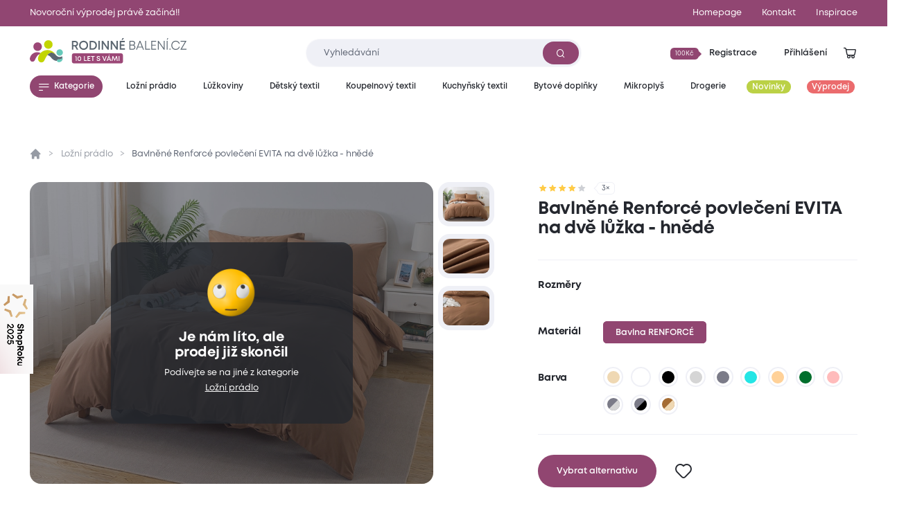

--- FILE ---
content_type: text/html; charset=utf-8
request_url: https://www.rodinnebaleni.cz/p/5541342-bavlnene-povleceni-na-dve-luzka-renforce-evita-hneda
body_size: 22625
content:
<!DOCTYPE html>
<html class="no-js sw" lang="cs" data-currency="CZK"
  data-lb-id="135929-156379"
  
>
<head>
    <meta charset="utf-8">
    <meta http-equiv="X-UA-Compatible" content="IE=edge">

    <title>Bavlněné Renforcé povlečení EVITA na dvě lůžka - hnědé - Rodinné balení</title>
    <meta name="keywords" content="">
    <meta name="description" content="Bavlněné povlečení bez vzoru pro milovníky přírodních materiálůLuxusní bavlněné povlečení je jako stvořené pro vyznavače jednobarevného designu či do…">
    <link rel="canonical" href="https://www.rodinnebaleni.cz/p/5541342-bavlnene-povleceni-na-dve-luzka-renforce-evita-hneda" data-lib-swup-replace="canonical">

    <meta property="og:url" content="https://www.rodinnebaleni.cz/p/5541342-bavlnene-povleceni-na-dve-luzka-renforce-evita-hneda" data-lib-swup-replace="ogUrl">
    <meta property="og:type" content="website">
    <meta property="og:title" content="Bavlněné Renforcé povlečení EVITA na dvě lůžka - hnědé">
    <meta property="og:description" content="Bavlněné povlečení bez vzoru pro milovníky přírodních materiálůLuxusní bavlněné povlečení je jako stvořené pro vyznavače jednobarevného designu či do…">
    <meta property="og:image" content="https://www.rodinnebaleni.cz/userfiles/26bdee69-b821-468b-b90f-62cd28027ad9.jpg">

    <meta name="twitter:card" content="summary_large_image">
    <meta name="twitter:title" content="Bavlněné Renforcé povlečení EVITA na dvě lůžka - hnědé">
    <meta name="twitter:description" content="Bavlněné povlečení bez vzoru pro milovníky přírodních materiálůLuxusní bavlněné povlečení je jako stvořené pro vyznavače jednobarevného designu či do…">
    <meta name="twitter:image" content="https://www.rodinnebaleni.cz/userfiles/26bdee69-b821-468b-b90f-62cd28027ad9.jpg">

    <meta name="viewport" content="width=device-width, initial-scale=1, viewport-fit=cover">
    <meta name="SKYPE_TOOLBAR" content="SKYPE_TOOLBAR_PARSER_COMPATIBLE">
    <meta name="format-detection" content="telephone=no">
    <meta name="mobile-web-app-capable" content="yes">
    <meta name="apple-mobile-web-app-capable" content="yes">
    <meta name="apple-mobile-web-app-title" content="Bavlněné Renforcé povlečení EVITA na dvě lůžka - hnědé - Rodinné balení">
    <meta name="application-name" content="Bavlněné Renforcé povlečení EVITA na dvě lůžka - hnědé - Rodinné balení">
    <meta name="google-site-verification" content="eel0TzzagikMp1oDbGNH3cW2ocG3MJMhx2hd4q6lu4w">
    <meta name="p:domain_verify" content="9b816bcee881e42e3715acf60599d688">


        <link rel="dns-prefetch" href="https://cdn.jsdelivr.net">
        <link rel="dns-prefetch" href="https://fonts.gstatic.com">
        <link rel="dns-prefetch" href="https://fonts.googleapis.com">




        <link rel="stylesheet" href="/assets/css/main.1fa504e5e3.css">
        <link rel="stylesheet" href="/assets/css/font.mont.f9c036323e.css">
        <link rel="stylesheet" href="/assets/css/iconfont.40bd00a901.css">


    <script src="https://cdn.jsdelivr.net/combine/npm/lazysizes@5.3.2,npm/lazysizes@5.3.2/plugins/unveilhooks/ls.unveilhooks.min.js" async></script>

    <script>
        document.documentElement.className = document.documentElement.className.replace('no-js', 'js'); matchMedia('(hover: hover) and (pointer: fine)').matches && document.documentElement.classList.add('no-touch'); /Android|iPhone|iPad|iPod/i.test(navigator.userAgent) && document.documentElement.classList.add('mobile'); document.documentElement.classList.add(navigator.platform.toLowerCase().replace(/ .*/, '')); !function(e) { let t; (t = e.match(/(chrome|safari|firefox)/i)) && document.documentElement.classList.add(t[0]) } (navigator.userAgent.toLowerCase());
    </script>

    <script src="/assets/js/main.ba2aa1b3.js" type="module"></script>

    <link rel="apple-touch-icon" sizes="180x180" href="https://www.rodinnebaleni.cz/favicons/apple-touch-icon.png?v=20210722">
    <link rel="icon" type="image/png" sizes="32x32" href="https://www.rodinnebaleni.cz/favicons/favicon-32x32.png?v=20210722">
    <link rel="icon" type="image/png" sizes="16x16" href="https://www.rodinnebaleni.cz/favicons/favicon-16x16.png?v=20210722">
    <link rel="manifest" href="https://www.rodinnebaleni.cz/favicons/site.webmanifest?v=20210722">
    <link rel="mask-icon" href="https://www.rodinnebaleni.cz/favicons/safari-pinned-tab.svg?v=20210722" color="#914672">
    <link rel="shortcut icon" href="https://www.rodinnebaleni.cz/favicons/favicon.ico?v=20210722">
    <meta name="msapplication-TileColor" content="#914672">
    <meta name="msapplication-config" content="https://www.rodinnebaleni.cz/favicons/browserconfig.xml?v=20210722">
    <meta name="theme-color" content="#ffffff">

    <script>
        var dataLayer = dataLayer || [];
    </script>

        <!-- Google site verif -->
        <meta name="google-site-verification" content="xE2po-0pSz2SF79lwse02Hv9DvDghH9FKZwfm6I9Muo">
        <!-- Luigis box -->
        <script type="text/plain" data-lib-cookieconsent="performance" src="https://scripts.luigisbox.tech/LBX-156379.js" async></script>

    <script type="text/plain" data-lib-cookieconsent="performance">
        // Set webchat configuration
        var daktelaGuiConfig = {
            "server":"https://violetmoon.daktela.com/",
            "accessToken":"01327335622o8o58sp09rs7sp0470977"
        };
        // Create async script element
        var daktelaScriptEl = document.createElement("script");
        (function (attrs) { Object.keys(attrs).forEach(function (key) { daktelaScriptEl.setAttribute(key, attrs[key]); }); })
        ({"src":daktelaGuiConfig.server+"external/web/web.js", "type":"text/javascript", "async":true, "charset":"utf-8"});
        daktelaScriptEl.onload = function() { if (!daktelaGui) return; var daktelaWeb = new daktelaGui(); daktelaWeb.init(daktelaGuiConfig); };
        document.getElementsByTagName("head")[0].appendChild(daktelaScriptEl);
    </script>

    <script src="https://c.seznam.cz/js/rc.js"></script><!-- Google Tag Manager -->

<script type="text/plain" data-lib-cookieconsent="always">
  (function(w,d,s,l,i){ w[l]=w[l]||[]; w[l].push({'gtm.start':
  new Date().getTime(),event:'gtm.js'});var f=d.getElementsByTagName(s)[0],
  j=d.createElement(s),dl=l!='dataLayer'?'&l='+l:'';j.async=true;j.src=
  'https://www.googletagmanager.com/gtm.js?id='+i+dl;f.parentNode.insertBefore(j,f);
  })(window,document,'script','dataLayer',"GTM-WL9SB6Z");
</script>
<!-- Ecomail starts -->
<script type="text/plain" data-lib-cookieconsent="performance">
    ;(function (p, l, o, w, i, n, g) {
            if (!p[i]) {
                p.GlobalSnowplowNamespace = p.GlobalSnowplowNamespace || [];
                p.GlobalSnowplowNamespace.push(i);
                p[i] = function () {
                    (p[i].q = p[i].q || []).push(arguments)
                };
                p[i].q = p[i].q || [];
                n = l.createElement(o);
                g = l.getElementsByTagName(o)[0];
                n.async = 1;
                n.src = w;
                g.parentNode.insertBefore(n, g)
            }
        }
        (window, document, "script", "//d70shl7vidtft.cloudfront.net/ecmtr-2.4.2.js", "ecotrack")
    );
    window.ecotrack('newTracker', 'cf', 'd2dpiwfhf3tz0r.cloudfront.net', { /* Initialise a tracker */
        appId: "rodinnebaleni"
    });
    window.ecotrack('setUserIdFromLocation', 'ecmid');
    window.ecotrack('trackPageView');
</script>
<!-- Ecomail stops --><!-- Begin Leadhub Pixel Code -->
<script data-lib-cookieconsent="performance">
    (function(w,d,x,n,u,t,f,s,o){f='LHInsights';w[n]=w[f]=w[f]||function(n,d){
    (w[f].q=w[f].q||[]).push([n,d])};w[f].l=1*new Date();s=d.createElement(x);
    s.async=1;s.src=u+'?t='+t;o=d.getElementsByTagName(x)[0];o.parentNode.insertBefore(s,o)
    })(window,document,'script','lhi','//www.lhinsights.com/agent.js', "zy0hOiE5QPGfL7L");
    lhi('pageview');
</script>
<!-- End Leadhub Pixel Code -->
<script type="text/plain" data-lib-cookieconsent="always" data-lib-swup-replace="dataLayerPageData">
    dataLayer.push({"event":"pageData","pageType":"product","page404":null,"visitor_state":"visitor","visitor_id":null,"visitor_email":null,"loyalty_points":0,"language":"cs","currency":"CZK","category":"Ložní prádlo","category2":null,"category3":null,"category4":null})
</script>


        <script type="application/ld+json">
            {
                "@context": "https://schema.org",
                "@type": "BreadcrumbList",
                "itemListElement": [{"@type":"ListItem","position":1,"name":"Ložní prádlo","item":"https://www.rodinnebaleni.cz/lozni-pradlo"},{"@type":"ListItem","position":2,"name":"Bavlněné Renforcé povlečení EVITA na dvě lůžka - hnědé"}]
            }
        </script>


        <script type="application/ld+json">
            {"@context":"https://schema.org/","@type":"Product","name":"Bavlněné Renforcé povlečení EVITA na dvě lůžka - hnědé","description":"Bavlněné povlečení bez vzoru pro milovníky přírodních materiálů\nLuxusní bavlněné povlečení je jako stvořené pro vyznavače jednobarevného designu či do hotelových interiérů. Teplý odstín hnědé evokuje přírodu a vdechne tak každé ložnici příjemnou energii. Hnedé povlečení vám dá prostor pro barevné doplňky podle nálady například bílé, zelené či oranžové. Povlečení a bavlna renforcé je ideální volba pro milovníky přírodních materiálů, a již na první dotek vás překvapí svou hebkostí a precizním zpracováním. Díky použití reaktivních barev vydrží častější praní při vysokých teplotách, aniž by ztratilo vaši oblíbenou barvu povlečení či tvar. Ve dne nezapomeňte na přehoz na manželskou postel, který vaše lůžkoviny dokonale ochrání. Využijte výhodný set 2+2 na dvě klasická lůžka.","offers":{"@type":"Offer","url":"https://www.rodinnebaleni.cz/p/5541342-bavlnene-povleceni-na-dve-luzka-renforce-evita-hneda","price":799,"priceCurrency":"CZK","itemCondition":"NewCondition","availability":"SoldOut"},"brand":{"@type":"Brand","name":"XPOSE®"},"image":["https://www.rodinnebaleni.cz/userfiles/thumbs/c/26bdee69-b821-468b-b90f-62cd28027ad9-200x150-0.webp?vthundt4lzr","https://www.rodinnebaleni.cz/userfiles/thumbs/c/26bdee69-b821-468b-b90f-62cd28027ad9-400x300-0.webp?vcce2xo72xu","https://www.rodinnebaleni.cz/userfiles/thumbs/c/26bdee69-b821-468b-b90f-62cd28027ad9-1600x900-0.webp?v0e3j8b522f"],"colour":"hnědá","category":"Ložní prádlo"}
        </script>


    <meta name="robots" content="max-image-preview:standard">
    <meta name="robots" content="max-snippet:-1">
</head>
<body data-controller="lib lib-dialog lib-drawer lib-naja" data-lib-dialog-open data-lib-dialog-delay="20000" data-action-url="/p/5541342-bavlnene-povleceni-na-dve-luzka-renforce-evita-hneda?do=basicDialog">

    <!-- Google Tag Manager (noscript) -->
    <noscript><iframe src="https://www.googletagmanager.com/ns.html?id=GTM-WL9SB6Z" height="0" width="0" style="display:none;visibility:hidden"></iframe></noscript>
    <!-- End Google Tag Manager (noscript) -->

<div class="l-default">
<header id="l-header" data-controller="l-header">
        <div class="wrp_header_bar" style="background-color: #914672">
            <div class="container">
                <div class="row-x gx-8 items-center">
                        <div class="col m:col-12">
                            <a href="/vyprodej" class="ui-link m:self-center"><span>Novoroční výprodej právě začíná!!</span></a>
                        </div>
                            <div class="col m:hidden ml-auto">
                                <a href="/" title="Homepage" class="ui-link"><span>Homepage</span></a>
                            </div>
                            <div class="col m:hidden ">
                                <a href="/kontakt" title="Kontakt" class="ui-link"><span>Kontakt</span></a>
                            </div>
                    <div class="col m:hidden">
                        <a href="/blog" class="ui-link"><span>Inspirace</span></a>
                    </div>
                </div>
            </div>
        </div>
    <div class="wrp_header_body">
        <div class="container">
            <div class="row-x items-center">
                <div class="col t:col-4 d:col-4 flex-row">
                    <button class="elm_header_menu ui-btn mr-2 t:mr-5" data-type="circle" data-action="click->lib-drawer#show" aria-label="Menu">
                        <span class="icon icon-menu"></span>
                    </button>
                    <a data-no-swup href="/" class="elm_header_logo bg-transparent" data-ratio="382/60">
                            <img src="/assets/images/logo-cz-10-years.f0341c04c5.svg" alt="Rodinné balení">
                    </a>
                </div>
                <div class="col t:col-5 d:col-4">
                    <div class="elm_header_search">
<form action="/p/5541342-bavlnene-povleceni-na-dve-luzka-renforce-evita-hneda" method="post" id="frm-searchForm" class="c-form c-form-search" data-controller="c-form c-form-search">
    <div class="wrp_form_body row-x gx-5 items-center">
        <div class="col flex-grow">
            <div class="ui-input" data-radius="lg">
                <input type="text" name="key"
                       class="form-control bi bi-sm"
                       id="lb-autocomplete-input"
                       placeholder="Vyhledávání"
                       aria-label="Zadejte co chcete vyhledávat"
                       data-c-form-search-target="input"
                       data-action="input->c-form-search#handleInput"
                >
                <button type="submit" class="ui-btn m:hidden" aria-label="Vyhledat"><span class="icon-search"></span></button>
            </div>
        </div>
        <div class="col t:hidden">
            <button type="button" data-action="l-header#hideSearch" class="ui-link text-primary"><span>Zavřít</span></button>
        </div>
    </div>
    <div class="wrp_form_results" data-c-form-search-target="results" aria-hidden="true" data-placeholders="/p/5541342-bavlnene-povleceni-na-dve-luzka-renforce-evita-hneda?do=searchPlaceholder"></div>
<input type="hidden" name="_do" value="searchForm-submit"></form>
                    </div>
                </div>
                <div class="col ml-auto t:col-3 d:col-4" id="snippet--header">
                    <div class="row-x gx-1  justify-end items-center">
                            <div class="col touch:hidden">
                                <button type="button" class="ui-btn" data-type="transparent" data-controller="lib-tippy" data-lib-tippy="dropdown-full, /?do=registration" data-tippy-placement="bottom-end">
                                    <span class="ui-badge" data-size="sm" data-arrow="right">
                                            <span>100Kč</span>
                                    </span>
                                    <span>Registrace</span>
                                </button>
                            </div>
                            <div class="col touch:hidden" aria-hidden="true">
                                <button type="button" class="ui-btn" data-type="transparent" data-controller="lib-tippy" data-lib-tippy="dropdown-full, /?do=login" data-tippy-placement="bottom-end" data-lib-target="login" aria-hidden="true">
                                    <span>Přihlášení</span>
                                </button>
                            </div>
                            <div class="col d:hidden">
                                <button aria-label="Přihlášení" type="button" class="ui-icon" data-controller="lib-tippy" data-lib-tippy="dropdown-full, /?do=login" data-tippy-placement="bottom-end" data-lib-target="login">
                                    <span class="icon-user"></span>
                                </button>
                            </div>
                            <div class="col t:hidden" aria-hidden="true">
                                <button type="button" class="ui-icon" aria-label="Vyhledávání" data-action="click->l-header#showSearch" aria-hidden="true">
                                    <span class="icon-search"></span>
                                </button>
                            </div>
                        <div class="col touch:hidden" aria-hidden="true">
                            <button type="button" class="ui-icon" aria-label="Zobrazit košík"  data-lib-target="cart" data-controller="lib-tippy" data-lib-tippy="dropdown-full, /?do=cart" data-tippy-placement="bottom-end">
                                <span class="icon-cart-line"></span>
                            </button>
                        </div>
                        <div class="col d:hidden">
                            <a href="/kosik" data-no-swup class="ui-icon" aria-label="Zobrazit košík"  data-lib-target="cart" aria-hidden="true">
                                <span class="icon-cart-line"></span>
                            </a>
                        </div>
                    </div>
                </div>
            </div>
        </div>
    </div>
        <nav class="wrp_header_nav">
            <div class="container">
                <div class="row-x justify-between">
                    <div class="col mr-2">
                        <button type="button" class="ui-btn" data-controller="lib-tippy" data-lib-tippy="tooltip-categories-overlay, /?do=categories" data-tippy-placement="bottom-start" data-tippy-theme="custom" data-tippy-interactive="true">
                            <span class="icon-l icon-menu"></span><span>Kategorie</span>
                        </button>
                    </div>
                        <div class="col">
                            <a href="/lozni-pradlo" title="Ložní prádlo" class="ui-btn header-category-239641" data-type="transparent" data-controller="lib-tippy" data-lib-tippy="tooltip-categories-overlay, /?do=tippyCategory&amp;categoryId=239641" data-tippy-placement="bottom-start" data-tippy-theme="custom" data-tippy-interactive="true">
                                <span   >Ložní prádlo</span>
                            </a>
                        </div>
                        <div class="col">
                            <a href="/luzkoviny" title="Lůžkoviny" class="ui-btn header-category-70722" data-type="transparent" data-controller="lib-tippy" data-lib-tippy="tooltip-categories-overlay, /?do=tippyCategory&amp;categoryId=70722" data-tippy-placement="bottom-start" data-tippy-theme="custom" data-tippy-interactive="true">
                                <span   >Lůžkoviny</span>
                            </a>
                        </div>
                        <div class="col">
                            <a href="/detsky-textil" title="Dětský textil" class="ui-btn header-category-69160" data-type="transparent" data-controller="lib-tippy" data-lib-tippy="tooltip-categories-overlay, /?do=tippyCategory&amp;categoryId=69160" data-tippy-placement="bottom-start" data-tippy-theme="custom" data-tippy-interactive="true">
                                <span   >Dětský textil</span>
                            </a>
                        </div>
                        <div class="col">
                            <a href="/koupelnovy-textil" title="Koupelnový textil" class="ui-btn header-category-235877" data-type="transparent" data-controller="lib-tippy" data-lib-tippy="tooltip-categories-overlay, /?do=tippyCategory&amp;categoryId=235877" data-tippy-placement="bottom-start" data-tippy-theme="custom" data-tippy-interactive="true">
                                <span   >Koupelnový textil</span>
                            </a>
                        </div>
                        <div class="col">
                            <a href="/kuchynsky-textil" title="Kuchyňský textil" class="ui-btn header-category-239685" data-type="transparent" data-controller="lib-tippy" data-lib-tippy="tooltip-categories-overlay, /?do=tippyCategory&amp;categoryId=239685" data-tippy-placement="bottom-start" data-tippy-theme="custom" data-tippy-interactive="true">
                                <span   >Kuchyňský textil</span>
                            </a>
                        </div>
                        <div class="col">
                            <a href="/bytove-doplnky" title="Bytové doplňky" class="ui-btn header-category-69161" data-type="transparent" data-controller="lib-tippy" data-lib-tippy="tooltip-categories-overlay, /?do=tippyCategory&amp;categoryId=69161" data-tippy-placement="bottom-start" data-tippy-theme="custom" data-tippy-interactive="true">
                                <span   >Bytové doplňky</span>
                            </a>
                        </div>
                        <div class="col">
                            <a href="/mikroplys" title="Mikroplyš" class="ui-btn header-category-235862" data-type="transparent" data-controller="lib-tippy" data-lib-tippy="tooltip-categories-overlay, /?do=tippyCategory&amp;categoryId=235862" data-tippy-placement="bottom-start" data-tippy-theme="custom" data-tippy-interactive="true">
                                <span   >Mikroplyš</span>
                            </a>
                        </div>
                        <div class="col">
                            <a href="/drogerie" title="Drogerie" class="ui-btn header-category-69156" data-type="transparent" data-controller="lib-tippy" data-lib-tippy="tooltip-categories-overlay, /?do=tippyCategory&amp;categoryId=69156" data-tippy-placement="bottom-start" data-tippy-theme="custom" data-tippy-interactive="true">
                                <span   >Drogerie</span>
                            </a>
                        </div>
                        <div class="col">
                            <a href="/novinky" title="Novinky" class="ui-btn header-category-235854" data-type="transparent" >
                                <span class="bg-secondary text-light" style="background: #BBD146;" >Novinky</span>
                            </a>
                        </div>
                        <div class="col">
                            <a href="/vyprodej" title="Výprodej" class="ui-btn header-category-69159" data-type="transparent" >
                                <span class="bg-secondary text-light"  >Výprodej</span>
                            </a>
                        </div>
                </div>
            </div>
        </nav>
</header>

<div id="l-nav" class="lib-drawer" data-lib-drawer-target="nav" data-controller="l-nav">
    <div class="wrp_nav">
        <div class="wrp_nav_head flex items-center justify-between">
            <button type="button" data-action="lib-drawer#hide" class="elm_nav_close">
                <span class="icon-l icon-close"></span>
                <span>Menu</span>
            </button>
            <div class="flex items-center gap-1">
                    <button aria-label="Přihlášení" type="button" class="ui-icon" data-controller="lib-tippy" data-lib-tippy="dropdown-full, /?do=login" data-tippy-placement="bottom-end" data-lib-target="login">
                        <span class="icon-user"></span>
                    </button>
                <button type="button" class="ui-icon" aria-label="Vyhledávání" data-action="click->l-nav#showSearch" aria-hidden="true">
                    <span class="icon-search"></span>
                </button>
                <a href="/kosik" data-no-swup class="ui-icon" aria-label="Zobrazit košík"  data-lib-target="cart" aria-hidden="true">
                    <span class="icon-cart-line"></span>
                </a>
            </div>
        </div>
            <div class="wrp_nav_body" data-l-nav-target="body">
                <div class="elm_nav_sub" data-l-nav-target="sub1"></div>
                <div class="elm_nav_sub" data-l-nav-target="sub2"></div>
                <div class="elm_nav_inner">

                            <button type="button" class="elm_nav_item header-category-239641" data-action="click->l-nav#loadSubmenu" data-action-url="/?do=categoryMobile&amp;categoryId=239641" data-action-target="sub1">
                                <span  >Ložní prádlo</span>
                                <span class="icon-arrow-right ml-auto"></span>
                            </button>

                            <button type="button" class="elm_nav_item header-category-70722" data-action="click->l-nav#loadSubmenu" data-action-url="/?do=categoryMobile&amp;categoryId=70722" data-action-target="sub1">
                                <span  >Lůžkoviny</span>
                                <span class="icon-arrow-right ml-auto"></span>
                            </button>

                            <button type="button" class="elm_nav_item header-category-69160" data-action="click->l-nav#loadSubmenu" data-action-url="/?do=categoryMobile&amp;categoryId=69160" data-action-target="sub1">
                                <span  >Dětský textil</span>
                                <span class="icon-arrow-right ml-auto"></span>
                            </button>

                            <button type="button" class="elm_nav_item header-category-235877" data-action="click->l-nav#loadSubmenu" data-action-url="/?do=categoryMobile&amp;categoryId=235877" data-action-target="sub1">
                                <span  >Koupelnový textil</span>
                                <span class="icon-arrow-right ml-auto"></span>
                            </button>

                            <button type="button" class="elm_nav_item header-category-239685" data-action="click->l-nav#loadSubmenu" data-action-url="/?do=categoryMobile&amp;categoryId=239685" data-action-target="sub1">
                                <span  >Kuchyňský textil</span>
                                <span class="icon-arrow-right ml-auto"></span>
                            </button>

                            <button type="button" class="elm_nav_item header-category-69161" data-action="click->l-nav#loadSubmenu" data-action-url="/?do=categoryMobile&amp;categoryId=69161" data-action-target="sub1">
                                <span  >Bytové doplňky</span>
                                <span class="icon-arrow-right ml-auto"></span>
                            </button>

                            <button type="button" class="elm_nav_item header-category-235862" data-action="click->l-nav#loadSubmenu" data-action-url="/?do=categoryMobile&amp;categoryId=235862" data-action-target="sub1">
                                <span  >Mikroplyš</span>
                                <span class="icon-arrow-right ml-auto"></span>
                            </button>

                            <button type="button" class="elm_nav_item header-category-69156" data-action="click->l-nav#loadSubmenu" data-action-url="/?do=categoryMobile&amp;categoryId=69156" data-action-target="sub1">
                                <span  >Drogerie</span>
                                <span class="icon-arrow-right ml-auto"></span>
                            </button>

                            <button type="button" class="elm_nav_item header-category-235854" data-action="click->l-nav#loadSubmenu" data-action-url="/?do=categoryMobile&amp;categoryId=235854" data-action-target="sub1">
                                <span style="color: #BBD146;" class="text-secondary">Novinky</span>
                                <span class="icon-arrow-right ml-auto"></span>
                            </button>

                            <button type="button" class="elm_nav_item header-category-69159" data-action="click->l-nav#loadSubmenu" data-action-url="/?do=categoryMobile&amp;categoryId=69159" data-action-target="sub1">
                                <span  class="text-secondary">Výprodej</span>
                                <span class="icon-arrow-right ml-auto"></span>
                            </button>
                    <a href="/blog" title="Inspirace" class="elm_nav_item">
                        <span>Inspirace</span>
                    </a>
                </div>
                    <div class="elm_nav_foot">
                            <div class="elm_nav_accordion" data-controller="lib-accordion" data-state="active">
                                <button type="button" data-action="click->lib-accordion#toggle" class="elm_accordion_head">
                                    <span>Vše o nákupu</span>
                                    <span class="icon-chevron-down"></span>
                                </button>
                                <div class="elm_accordion_body" data-lib-accordion-target="body">
                                    <ul>
                                            <li>
                                                <a href="/zpusoby-dopravy-a-platby-zbozi" class="ui-link">Způsoby dopravy a platby zboží</a>
                                            </li>
                                            <li>
                                                <a href="/obchodni-podminky" class="ui-link">Obchodní podmínky</a>
                                            </li>
                                            <li>
                                                <a href="/zpracovani-osobnich-udaju" class="ui-link">Zpracování osobních údajů</a>
                                            </li>
                                            <li>
                                                <a href="/reklamacni-rad" class="ui-link">Reklamační řád</a>
                                            </li>
                                            <li>
                                                <a href="/formulare" class="ui-link">Formuláře</a>
                                            </li>
                                            <li>
                                                <a href="/garance-vraceni-zbozi-47867" class="ui-link">Garance vrácení zboží</a>
                                            </li>
                                    </ul>
                                </div>
                            </div>
                            <div class="elm_nav_accordion" data-controller="lib-accordion" >
                                <button type="button" data-action="click->lib-accordion#toggle" class="elm_accordion_head">
                                    <span>Může vás zajímat</span>
                                    <span class="icon-chevron-down"></span>
                                </button>
                                <div class="elm_accordion_body" data-lib-accordion-target="body">
                                    <ul>
                                            <li>
                                                <a href="/kariera-81593" class="ui-link">Kariéra</a>
                                            </li>
                                            <li>
                                                <a href="/kontakt" class="ui-link">Kontakt</a>
                                            </li>
                                            <li>
                                                <a href="/casto-kladene-dotazy" class="ui-link">Často kladené dotazy</a>
                                            </li>
                                            <li>
                                                <a href="/recyklujeme-28419" class="ui-link">Recyklujeme</a>
                                            </li>
                                            <li>
                                                <a href="/kredity-29262" class="ui-link">Kredity</a>
                                            </li>
                                            <li>
                                                <a href="/slovnik-pojmu" class="ui-link">Slovník pojmů</a>
                                            </li>
                                    </ul>
                                </div>
                            </div>
                    </div>
            </div>
    </div>
</div>

    <main id="l-main" class="transition-fade">
        <div id="snippet--mainBody">

<section class="s-product-detail is-section-padding" data-controller="s-product-detail c-tracking" data-action="scroll@window->s-product-detail#handleScroll resize@window->s-product-detail#setOffset">
    <nav class="elm_s_nav" data-s-product-detail-target="nav">
        <div class="container">
            <ul class="row gx-1">
                <li class="col">
                    <a href="#prehled" class="ui-btn" data-radius="sm" data-s-product-detail-target="navItem" data-state="active"><span>Přehled</span></a>
                </li>
                    <li class="col">
                        <a href="#parametry" class="ui-btn" data-radius="sm" data-s-product-detail-target="navItem"><span>Parametry</span></a>
                    </li>
                    <li class="col">
                        <a href="#popis-produktu" class="ui-btn" data-radius="sm" data-s-product-detail-target="navItem"><span>Popis produktu</span></a>
                    </li>
                    <li class="col">
                        <a href="#material-a-pece" class="ui-btn" data-radius="sm" data-s-product-detail-target="navItem"><span>Materiál a péče</span></a>
                    </li>

                <li class="col">
                    <a href="#hodnoceni" class="ui-btn" data-radius="sm" data-s-product-detail-target="navItem"><span>Hodnocení</span></a>
                </li>
            </ul>
        </div>
    </nav>
    <div class="container">
        <div class="wrp_s_breadcrumbs">
<ul class="c-breadcrumbs row">
    <li class="col flex-row">
        <a data-no-swup href="/" class="elm_breadcrumbs_item no-underline"><span class="icon-home"></span></a>
    </li>
        <li class="col flex-row">
                <a href="/lozni-pradlo" class="elm_breadcrumbs_item">Ložní prádlo</a>
        </li>
        <li class="col flex-row">
                <span class="elm_breadcrumbs_item">Bavlněné Renforcé povlečení EVITA na dvě lůžka - hnědé</span>
        </li>
</ul>
        </div>
        <div class="wrp_s_top row touch:gy-5 flex-wrap-reverse flex-row-reverse" id="prehled" data-offset="20" data-s-product-detail-target="section">
            <div class="col col-12 d:col-5">

                <div class="elm_s_rating">
                    <div class="ui-rating" aria-label="Hodnocení 4.333333/5">
                            <span class="icon-star" data-state="active"></span>
                            <span class="icon-star" data-state="active"></span>
                            <span class="icon-star" data-state="active"></span>
                            <span class="icon-star" data-state="active"></span>
                            <span class="icon-star" ></span>
                    </div>
                    <span class="ui-badge" data-arrow="left"><span>3&times;</span></span>
                </div>

                <div class="elm_s_title">
                    <h1 class="ui-heading" data-size="lg">Bavlněné Renforcé povlečení EVITA na dvě lůžka - hnědé</h1>
                </div>
                <div class="elm_s_info row items-end m:justify-between">
                </div>
                    <form action="/p/5541342-bavlnene-povleceni-na-dve-luzka-renforce-evita-hneda" method="post" id="frm-section-15-variantsForm" class="elm_s_options" data-controller="lib-form" data-naja data-naja-history="on">
                            <div class="elm_options_item row g-3 touch:flex-wrap">
                                <div class="col col-12 d:col-auto">
                                    <strong class="ui-heading" data-size="xs">Rozměry</strong>
                                </div>
                                <div class="col col-12 d:col-auto">
                                    <div class="elm_item_body row g-3 flex-wrap">
                                    </div>
                                </div>
                            </div>
                            <div class="elm_options_item row g-3 touch:flex-wrap">
                                <div class="col col-12 d:col-auto">
                                    <strong class="ui-heading" data-size="xs">Materiál</strong>
                                </div>
                                <div class="col col-12 d:col-auto">
                                    <div class="elm_item_body row g-3 flex-wrap">
                                                <div class="col">
                                                    <label class="ui-btn" data-radius="sm" data-type="outline" data-state="active">
                                                        <input type="radio" name="35" value="590" data-action="change->s-product-detail#clickedParameter change->lib-form#dispatchSubmit" class="hidden" checked>
                                                        <span>Bavlna RENFORCÉ</span>
                                                    </label>
                                                </div>
                                    </div>
                                </div>
                            </div>
                            <div class="elm_options_item row g-3 touch:flex-wrap">
                                <div class="col col-12 d:col-auto">
                                    <strong class="ui-heading" data-size="xs">Barva</strong>
                                </div>
                                <div class="col col-12 d:col-auto">
                                    <div class="elm_item_body row g-3 flex-wrap">
                                                <label class="ui-color " style="--ui-color-color: 239,216,179; " data-controller="lib-tippy" data-lib-tippy="tooltip-arrow, " data-tippy-interactive="false" aria-label="béžová">
                                                    <input type="radio" name="2" value="2" data-action="change->s-product-detail#clickedParameter change->lib-form#dispatchSubmit" >
                                                    <span class="hidden">béžová</span>
                                                </label>
                                                <label class="ui-color " style="--ui-color-color: 255,255,255; " data-controller="lib-tippy" data-lib-tippy="tooltip-arrow, " data-tippy-interactive="false" aria-label="bílá">
                                                    <input type="radio" name="2" value="18" data-action="change->s-product-detail#clickedParameter change->lib-form#dispatchSubmit" >
                                                    <span class="hidden">bílá</span>
                                                </label>
                                                <label class="ui-color " style="--ui-color-color: 0,0,0; " data-controller="lib-tippy" data-lib-tippy="tooltip-arrow, " data-tippy-interactive="false" aria-label="černá">
                                                    <input type="radio" name="2" value="19" data-action="change->s-product-detail#clickedParameter change->lib-form#dispatchSubmit" >
                                                    <span class="hidden">černá</span>
                                                </label>
                                                <label class="ui-color " style="--ui-color-color: 213,213,213; " data-controller="lib-tippy" data-lib-tippy="tooltip-arrow, " data-tippy-interactive="false" aria-label="světle šedá">
                                                    <input type="radio" name="2" value="415" data-action="change->s-product-detail#clickedParameter change->lib-form#dispatchSubmit" >
                                                    <span class="hidden">světle šedá</span>
                                                </label>
                                                <label class="ui-color " style="--ui-color-color: 123,123,136; " data-controller="lib-tippy" data-lib-tippy="tooltip-arrow, " data-tippy-interactive="false" aria-label="tmavě šedá">
                                                    <input type="radio" name="2" value="416" data-action="change->s-product-detail#clickedParameter change->lib-form#dispatchSubmit" >
                                                    <span class="hidden">tmavě šedá</span>
                                                </label>
                                                <label class="ui-color " style="--ui-color-color: 36,229,229; " data-controller="lib-tippy" data-lib-tippy="tooltip-arrow, " data-tippy-interactive="false" aria-label="azurová">
                                                    <input type="radio" name="2" value="439" data-action="change->s-product-detail#clickedParameter change->lib-form#dispatchSubmit" >
                                                    <span class="hidden">azurová</span>
                                                </label>
                                                <label class="ui-color " style="--ui-color-color: 255,209,152; " data-controller="lib-tippy" data-lib-tippy="tooltip-arrow, " data-tippy-interactive="false" aria-label="meruňková">
                                                    <input type="radio" name="2" value="445" data-action="change->s-product-detail#clickedParameter change->lib-form#dispatchSubmit" >
                                                    <span class="hidden">meruňková</span>
                                                </label>
                                                <label class="ui-color " style="--ui-color-color: 0,110,44; " data-controller="lib-tippy" data-lib-tippy="tooltip-arrow, " data-tippy-interactive="false" aria-label="tmavě zelená">
                                                    <input type="radio" name="2" value="472" data-action="change->s-product-detail#clickedParameter change->lib-form#dispatchSubmit" >
                                                    <span class="hidden">tmavě zelená</span>
                                                </label>
                                                <label class="ui-color " style="--ui-color-color: 255,187,187; " data-controller="lib-tippy" data-lib-tippy="tooltip-arrow, " data-tippy-interactive="false" aria-label="starorůžová">
                                                    <input type="radio" name="2" value="477" data-action="change->s-product-detail#clickedParameter change->lib-form#dispatchSubmit" >
                                                    <span class="hidden">starorůžová</span>
                                                </label>
                                                <label class="ui-color has-secondary" style="--ui-color-color: 123,123,136; --ui-color-color-secondary: 213,213,213" data-controller="lib-tippy" data-lib-tippy="tooltip-arrow, " data-tippy-interactive="false" aria-label="tmavě šedá/světle šedá">
                                                    <input type="radio" name="2" value="493" data-action="change->s-product-detail#clickedParameter change->lib-form#dispatchSubmit" >
                                                    <span class="hidden">tmavě šedá/světle šedá</span>
                                                </label>
                                                <label class="ui-color has-secondary" style="--ui-color-color: 123,123,136; --ui-color-color-secondary: 0,0,0" data-controller="lib-tippy" data-lib-tippy="tooltip-arrow, " data-tippy-interactive="false" aria-label="tmavě šedá/černá">
                                                    <input type="radio" name="2" value="607" data-action="change->s-product-detail#clickedParameter change->lib-form#dispatchSubmit" >
                                                    <span class="hidden">tmavě šedá/černá</span>
                                                </label>
                                                <label class="ui-color has-secondary" style="--ui-color-color: 164,107,50; --ui-color-color-secondary: 239,216,179" data-controller="lib-tippy" data-lib-tippy="tooltip-arrow, " data-tippy-interactive="false" aria-label="hnědá/béžová">
                                                    <input type="radio" name="2" value="1264" data-action="change->s-product-detail#clickedParameter change->lib-form#dispatchSubmit" >
                                                    <span class="hidden">hnědá/béžová</span>
                                                </label>
                                    </div>
                                </div>
                            </div>
                    <input type="hidden" name="clicked" value=""><input type="hidden" name="_do" value="section-15-variantsForm-submit"></form>
                <form action="/p/5541342-bavlnene-povleceni-na-dve-luzka-renforce-evita-hneda" method="post" id="frm-addToCartForm" class="elm_s_cart">
                    <input type="hidden" name="product" value="4801420">
                    <input type="hidden" name="listName" value="">
                    <input type="hidden" name="listId" value="">
                    <input type="hidden" name="promotionId" value="">
                    <input type="hidden" name="promotionName" value="">
                    <input type="hidden" name="creativeName" value="">
                    <input type="hidden" name="creativeSlot" value="">
                    <div class="elm_cart_inner row gx-3 t:gx-7 items-center">
                                <div class="col touch:col-12">
                                    <a href="/lozni-pradlo" class="ui-btn touch:w-full" data-size="lg">
                                        <span>Vybrat alternativu</span>
                                    </a>
                                </div>
                        <div class="col touch:hidden">
                                <button type="button" data-action="click->lib#showLogin" class="ui-icon" data-size="lg" data-controller="lib-tippy" data-lib-tippy="tooltip-arrow, " data-tippy-interactive="false" aria-label="Pro přidání se přihlašte">
                                    <span class="icon-like-line"></span>
                                </button>
                        </div>
                    </div>
                <input type="hidden" name="cartSell" value=""><input type="hidden" name="gtin" value=""><input type="hidden" name="index" value=""><input type="hidden" name="_do" value="addToCartForm-submit"></form>
                <div class="elm_s_benefits">
                        <div class="elm_benefits_info" data-controller="lib-tippy" aria-label="Nákup u nás je naprosto bezpečný. Důvěřuje nám přes 97 % všech zákazníků, kteří u nás již nakoupili." data-tippy-placement="bottom-end">
                            <span class="icon-info"></span>
                        </div>
                    <div class="row-y flex-wrap gy-4">
                            <div class="col-12">
                                <div class="ui-icon-text">
                                    <span class="icon-delivery"></span>
                                    <span>Doručení zdarma od 1599.-</span>
                                </div>
                            </div>
                            <div class="col-12">
                                <div class="ui-icon-text">
                                    <span class="icon-return"></span>
                                    <span>Na vrácení zboží máte 50 dní</span>
                                </div>
                            </div>
                            <div class="col-12">
                                <div class="ui-icon-text">
                                    <span class="icon-gift"></span>
                                    <span>Doručujeme od 69 kč</span>
                                </div>
                            </div>
                    </div>
                </div>
            </div>
            <div class="col col-12 d:col-7">
                <div class="elm_s_gallery row d:gx-2" data-controller="lib-ns lib-gallery">
                    <div class="col touch:col-12 flex-grow">
                        <div class="elm_gallery_main">
                            <div class="elm_gallery_slider row" data-lib-ns data-s-product-detail-target="gallerySlider">
                                <div class="col col-12">
                                    <a href="/userfiles/thumbs/c/26bdee69-b821-468b-b90f-62cd28027ad9-1280x768-0.webp?vbq1vieyyof" class="elm_main_item" data-s-product-detail-target="galleryItem" data-lib-gallery-item="987654321" data-thumb="/userfiles/thumbs/c/26bdee69-b821-468b-b90f-62cd28027ad9-200x150-0.webp?vthundt4lzr" data-no-swup>
                                        <picture class="ui-image" data-ratio="4/3" data-radius="none">
                                            <img src="/userfiles/thumbs/c/26bdee69-b821-468b-b90f-62cd28027ad9-800x600-0.webp?vm68u96y6sk" alt="" />
                                        </picture>
                                    </a>
                                </div>

                                        <div class="col col-12 d:hidden">
                                            <a href="/userfiles/thumbs/e/3f15f16a-0b7e-49b0-95ba-500f21db190e-1280x768-0.webp?vkedwkuhjn7" class="elm_main_item" data-s-product-detail-target="galleryItem" data-lib-gallery-item="987654321" data-thumb="/userfiles/thumbs/e/3f15f16a-0b7e-49b0-95ba-500f21db190e-200x150-0.webp?v7spohf5wxb" data-no-swup>
                                                <picture class="ui-image" data-ratio="4/3" data-radius="none">
                                                    <img src="" data-src="/userfiles/thumbs/e/3f15f16a-0b7e-49b0-95ba-500f21db190e-800x600-0.webp?vwfo3wnr1qu" alt="" class="lazyload" />
                                                </picture>
                                            </a>
                                        </div>
                                        <div class="col col-12 d:hidden">
                                            <a href="/userfiles/thumbs/a/72072821-6d1e-48f2-adcc-ab5e1eba1798-1280x768-0.webp?vp6fd2pd6fy" class="elm_main_item" data-s-product-detail-target="galleryItem" data-lib-gallery-item="987654321" data-thumb="/userfiles/thumbs/a/72072821-6d1e-48f2-adcc-ab5e1eba1798-200x150-0.webp?vy29sr3im8q" data-no-swup>
                                                <picture class="ui-image" data-ratio="4/3" data-radius="none">
                                                    <img src="" data-src="/userfiles/thumbs/a/72072821-6d1e-48f2-adcc-ab5e1eba1798-800x600-0.webp?v6q4n65qf88" alt="" class="lazyload" />
                                                </picture>
                                            </a>
                                        </div>
                                        <div class="col col-12 d:hidden">
                                            <a href="/userfiles/thumbs/e/2cbb1bfc-1907-4dd0-a88a-62b7b0f06c76-1280x768-0.webp?vy0vrk4yhej" class="elm_main_item" data-s-product-detail-target="galleryItem" data-lib-gallery-item="987654321" data-thumb="/userfiles/thumbs/e/2cbb1bfc-1907-4dd0-a88a-62b7b0f06c76-200x150-0.webp?vurem3kmu4f" data-no-swup>
                                                <picture class="ui-image" data-ratio="4/3" data-radius="none">
                                                    <img src="" data-src="/userfiles/thumbs/e/2cbb1bfc-1907-4dd0-a88a-62b7b0f06c76-800x600-0.webp?vl895a6ly31" alt="" class="lazyload" />
                                                </picture>
                                            </a>
                                        </div>
                            </div>
                                <div class="elm_s_ended text-light">
                                    <div class="elm_ended_inner">
                                        <div class="ui-image bg-transparent" data-ratio="1/1" data-radius="none">
                                            <img src="" data-src="/assets/images/emoji.63c52b49a4.png" alt="" class="lazyload" />
                                        </div>
                                        <strong class="ui-heading mt-2" data-size="md">Je nám líto, ale prodej již skončil</strong>
                                            <div class="ui-text mt-2" data-size="sm">Podívejte se na jiné z kategorie <br />
                                                <a href="/lozni-pradlo" class="text-light">Ložní prádlo</a>
                                            </div>
                                    </div>
                                </div>
                            <div class="elm_s_devices_controls d:hidden">
                                <div class="container">
                                    <div class="row justify-between items-center">
                                            <div class="col">
                                                <a href="/lozni-pradlo" class="ui-btn bg-light" data-type="circle" data-size="lg"><span class="icon-arrow-left text-primary"></span></a>
                                            </div>
                                        <div class="col">
                                                <button type="button" data-action="click->lib#showLogin" class="ui-btn bg-light" data-type="circle" data-size="lg" data-controller="lib-tippy" data-lib-tippy="tooltip-arrow, " data-tippy-interactive="false" aria-label="Pro přidání se přihlašte">
                                                    <span class="icon-like-line text-default"></span>
                                                </button>
                                        </div>
                                    </div>
                                </div>
                            </div>
                        </div>
                    </div>
                    <div class="col touch:hidden">
                        <div class="elm_gallery_thumbs row-y g-3 flex-wrap">

                                        <div class="col col-12">
                                            <button type="button" class="elm_thumbs_item" data-action="click->s-product-detail#openGallery mouseenter->s-product-detail#setGalleryPreview mouseleave->s-product-detail#resetGalleryPreview" data-action-id="1">
                                                <picture class="ui-image" data-ratio="4/3" data-radius="sm">
                                                    <img src="" data-src="/userfiles/thumbs/e/3f15f16a-0b7e-49b0-95ba-500f21db190e-200x150-0.webp?v7spohf5wxb" alt="" class="lazyload" />
                                                </picture>
                                            </button>
                                        </div>
                                        <div class="col col-12">
                                            <button type="button" class="elm_thumbs_item" data-action="click->s-product-detail#openGallery mouseenter->s-product-detail#setGalleryPreview mouseleave->s-product-detail#resetGalleryPreview" data-action-id="2">
                                                <picture class="ui-image" data-ratio="4/3" data-radius="sm">
                                                    <img src="" data-src="/userfiles/thumbs/a/72072821-6d1e-48f2-adcc-ab5e1eba1798-200x150-0.webp?vy29sr3im8q" alt="" class="lazyload" />
                                                </picture>
                                            </button>
                                        </div>
                                        <div class="col col-12">
                                            <button type="button" class="elm_thumbs_item" data-action="click->s-product-detail#openGallery mouseenter->s-product-detail#setGalleryPreview mouseleave->s-product-detail#resetGalleryPreview" data-action-id="3">
                                                <picture class="ui-image" data-ratio="4/3" data-radius="sm">
                                                    <img src="" data-src="/userfiles/thumbs/e/2cbb1bfc-1907-4dd0-a88a-62b7b0f06c76-200x150-0.webp?vurem3kmu4f" alt="" class="lazyload" />
                                                </picture>
                                            </button>
                                        </div>
                        </div>
                    </div>
                </div>
            </div>
        </div>
        <div class="wrp_s_sections" data-s-product-detail-target="sectionsWrapper">
            <section class="elm_s_section row gx-4 gy-9 d:gx-0 flex-wrap" id="parametry" data-offset="20" data-s-product-detail-target="section">
                <div class="col col-12 t:col-3 d:col-4">
                    <h2 class="ui-heading" data-size="md">Parametry</h2>
                </div>
                <div class="col col-12 t:col-9 d:col-8">
                    <div class="row t:gx-8 d:gx-32 gy-5 flex-wrap">
                        <div class="col col-12 t:col-6">
                            <table class="elm_section_table">
                                    <tr>
                                        <th scope="row">Kód produktu</th>
                                        <td>005798</td>
                                    </tr>
                                        <tr>
                                            <th scope="row">Rozměry polštář</th>
                                            <td>
                                                    70 x 90 cm
                                            </td>
                                        </tr>
                                        <tr>
                                            <th scope="row">Rozměry přikrývka</th>
                                            <td>
                                                    140 x 200 cm
                                            </td>
                                        </tr>
                                        <tr>
                                            <th scope="row">Rozměry</th>
                                            <td>
                                                    140 x 200 cm
                                            </td>
                                        </tr>
                                        <tr>
                                            <th scope="row">Obsah balení</th>
                                            <td>
                                                    2 polštáře + 2 přikrývky
                                            </td>
                                        </tr>
                                        <tr>
                                            <th scope="row">Materiál</th>
                                            <td>
                                                    Bavlna RENFORCÉ
                                            </td>
                                        </tr>
                                        <tr>
                                            <th scope="row">Složení</th>
                                            <td>
                                                    100% bavlna RENFORCÉ
                                            </td>
                                        </tr>
                            </table>
                        </div>
                        <div class="col col-12 t:col-6">
                            <table class="elm_section_table">
                                    <tr>
                                        <th scope="row">Značka</th>
                                        <td>XPOSE®</td>
                                    </tr>
                                        <tr>
                                            <th scope="row">Zapínání</th>
                                            <td>
                                                    Knoflíky
                                            </td>
                                        </tr>
                                        <tr>
                                            <th scope="row">Barva</th>
                                            <td>
                                                    hnědá
                                            </td>
                                        </tr>
                                        <tr>
                                            <th scope="row">Vzor</th>
                                            <td>
                                                    EVITA
                                            </td>
                                        </tr>
                                        <tr>
                                            <th scope="row">Styl</th>
                                            <td>
                                                    Jednobarevné
                                            </td>
                                        </tr>
                                        <tr>
                                            <th scope="row">Certifikát</th>
                                            <td>
                                                    Oeko-tex® standard 100
                                            </td>
                                        </tr>
                                        <tr>
                                            <th scope="row">Upozornění</th>
                                            <td>
                                                        Zobrazení barev produktu se může nepatrně lišit od skutečnosti
                                            </td>
                                        </tr>
                            </table>
                        </div>
                    </div>
                </div>
            </section>
                <section class="elm_s_section row gx-4 gy-9 d:gx-0 flex-wrap" id="popis-produktu" data-offset="20" data-s-product-detail-target="section">
                    <div class="col col-12 t:col-3 d:col-4">
                        <h2 class="ui-heading" data-size="md">Popis produktu</h2>
                    </div>
                    <div class="col col-12 t:col-9 d:col-8">
                        <div class="ui-text"><h2 style="text-align: justify;"><strong>Bavlněné povlečení bez vzoru pro milovníky přírodních materiálů</strong></h2>
<p style="text-align: justify;"><strong>Luxusní bavlněné povlečení </strong>je jako stvořené pro vyznavače<strong> jednobarevného designu</strong> či do hotelových interiérů. Teplý odstín hnědé evokuje přírodu a vdechne tak každé ložnici příjemnou energii. Hnedé povlečení vám dá prostor pro barevné <a href="/povlaky">doplňky</a> podle nálady například bílé, zelené či oranžové. Povlečení a bavlna renforcé je ideální volba pro milovníky přírodních materiálů, a již na první dotek vás překvapí svou <strong>hebkostí</strong> a <strong>precizním zpracováním</strong>. Díky použití<strong> reaktivních barev </strong>vydrží častější praní při vysokých teplotách, aniž by ztratilo <a href="/povleceni/barva">vaši oblíbenou barvu povlečení</a> či tvar.<strong> <br />Ve dne nezapomeňte na <a href="/prehozy">přehoz na manželskou postel</a>, který vaše lůžkoviny dokonale ochrání. Využijte <a href="/povleceni/2-postele?section-21-filters%5B0%5D=15">výhodný set 2+2</a> na dvě klasická lůžka.</strong></p></div>
                    </div>
                </section>
                <section class="elm_s_section row gx-4 gy-9 d:gx-0 flex-wrap" id="material-a-pece" data-offset="20" data-s-product-detail-target="section">
                    <div class="col col-12 t:col-3 d:col-4">
                        <h2 class="ui-heading" data-size="md">Materiál a péče</h2>
                    </div>
                    <div class="col col-12 t:col-9 d:col-8">
                        <div class="ui-text"><p><strong>K dokonalosti chybí už jen krásné <a href="/c/69164-prosteradla" data-cke-saved-href="https://www.rodinnebaleni.cz/c/69164-prosteradla">barevné prostěradlo</a>.</strong></p>
<p> </p>
<p><strong><a href="/blog/pece-o-textil#udrzba-povleceni">Údržba povlečení</a></strong></p></div>
                    </div>
                </section>

            <section class="elm_s_section row gx-4 gy-9 d:gx-0 flex-wrap" id="hodnoceni" data-offset="20" data-s-product-detail-target="section">
                <div class="col col-12 t:col-3 d:col-4">
                    <h2 class="ui-heading" data-size="md">Hodnocení</h2>
                </div>
                <div class="col col-12 t:col-9 d:col-8">
                    <div class="elm_section_rating row gx-20 flex-wrap">
                        <div class="col col-12 t:col-6">
                            <strong class="ui-heading text-center" data-size="sm">Hodnocení zákazníků</strong>
                            <div class="elm_rating_total row-x gx-7 mt-6 items-center justify-center">
                                <div class="col">
                                    <div class="ui-rating" data-size="lg" aria-label="Hodnocení 4.333333/5">
                                            <span class="icon-star"  data-state="active" ></span>
                                            <span class="icon-star"  data-state="active" ></span>
                                            <span class="icon-star"  data-state="active" ></span>
                                            <span class="icon-star"  data-state="active" ></span>
                                            <span class="icon-star" ></span>
                                    </div>
                                </div>
                                <div class="col">
                                    <strong class="elm_rating_label">4.3 z 5</strong>
                                </div>
                            </div>
                            <div class="elm_rating_label text-center mt-3">
                                <strong>Hodnotilo 3</strong> zákazníků
                            </div>
                            <div class="elm_rating_bars mt-8">
                                    <div class="elm_rating_bar row-x gx-4 mb-4 items-center">
                                        <div class="col flex-row items-center justify-between">
                                            <span class="elm_bar_text">5</span>
                                            <span class="icon-star"></span>
                                        </div>
                                        <div class="col flex-row flex-grow">
                                            <progress class="ui-progress" max="3" value="2" data-size="sm"></progress>
                                        </div>
                                        <div class="col flex-row justify-end">
                                            <span class="elm_bar_text">2&nbsp;&times;</span>
                                        </div>
                                    </div>
                                    <div class="elm_rating_bar row-x gx-4 mb-4 items-center">
                                        <div class="col flex-row items-center justify-between">
                                            <span class="elm_bar_text">4</span>
                                            <span class="icon-star"></span>
                                        </div>
                                        <div class="col flex-row flex-grow">
                                            <progress class="ui-progress" max="3" value="0" data-size="sm"></progress>
                                        </div>
                                        <div class="col flex-row justify-end">
                                            <span class="elm_bar_text">0&nbsp;&times;</span>
                                        </div>
                                    </div>
                                    <div class="elm_rating_bar row-x gx-4 mb-4 items-center">
                                        <div class="col flex-row items-center justify-between">
                                            <span class="elm_bar_text">3</span>
                                            <span class="icon-star"></span>
                                        </div>
                                        <div class="col flex-row flex-grow">
                                            <progress class="ui-progress" max="3" value="1" data-size="sm"></progress>
                                        </div>
                                        <div class="col flex-row justify-end">
                                            <span class="elm_bar_text">1&nbsp;&times;</span>
                                        </div>
                                    </div>
                                    <div class="elm_rating_bar row-x gx-4 mb-4 items-center">
                                        <div class="col flex-row items-center justify-between">
                                            <span class="elm_bar_text">2</span>
                                            <span class="icon-star"></span>
                                        </div>
                                        <div class="col flex-row flex-grow">
                                            <progress class="ui-progress" max="3" value="0" data-size="sm"></progress>
                                        </div>
                                        <div class="col flex-row justify-end">
                                            <span class="elm_bar_text">0&nbsp;&times;</span>
                                        </div>
                                    </div>
                                    <div class="elm_rating_bar row-x gx-4 mb-4 items-center">
                                        <div class="col flex-row items-center justify-between">
                                            <span class="elm_bar_text">1</span>
                                            <span class="icon-star"></span>
                                        </div>
                                        <div class="col flex-row flex-grow">
                                            <progress class="ui-progress" max="3" value="0" data-size="sm"></progress>
                                        </div>
                                        <div class="col flex-row justify-end">
                                            <span class="elm_bar_text">0&nbsp;&times;</span>
                                        </div>
                                    </div>
                            </div>
                            <div class="elm_rating_link text-center mt-6">
                            </div>
                        </div>
                        <div class="col col-12 t:col-6" data-controller="c-paginator">
                            <div class="elm_rating_reviews row gy-6 flex-wrap" data-c-paginator-target="append" id="snippet-section-15-reviews">
                                    <div class="col col-12">
                                        <div class="elm_rating_review">
                                            <div class="ui-rating" aria-label="Hodnocení 5/5">
                                                    <span class="icon-star" data-state="active"></span>
                                                    <span class="icon-star" data-state="active"></span>
                                                    <span class="icon-star" data-state="active"></span>
                                                    <span class="icon-star" data-state="active"></span>
                                                    <span class="icon-star" data-state="active"></span>
                                            </div>
                                            <div class="ui-text mt-1" data-size="sm">
                                                <p>výborná kvalita</p>
                                            </div>
                                            <div class="elm_review_date">
                                                14. 8. 2025
                                            </div>
                                        </div>
                                    </div>
                                    <div class="col col-12">
                                        <div class="elm_rating_review">
                                            <div class="ui-rating" aria-label="Hodnocení 5/5">
                                                    <span class="icon-star" data-state="active"></span>
                                                    <span class="icon-star" data-state="active"></span>
                                                    <span class="icon-star" data-state="active"></span>
                                                    <span class="icon-star" data-state="active"></span>
                                                    <span class="icon-star" data-state="active"></span>
                                            </div>
                                            <div class="ui-text mt-1" data-size="sm">
                                                <p>Dárek</p>
                                            </div>
                                            <div class="elm_review_date">
                                                31. 7. 2025
                                            </div>
                                        </div>
                                    </div>
                                    <div class="col col-12">
                                        <div class="elm_rating_review">
                                            <div class="ui-rating" aria-label="Hodnocení 3/5">
                                                    <span class="icon-star" data-state="active"></span>
                                                    <span class="icon-star" data-state="active"></span>
                                                    <span class="icon-star" data-state="active"></span>
                                                    <span class="icon-star" ></span>
                                                    <span class="icon-star" ></span>
                                            </div>
                                            <div class="ui-text mt-1" data-size="sm">
                                                <p>příjemný materiál
krásná barva</p>
                                                <p>látka se páře
ušití odfláknuté, přebytky látky, špatně zakončené</p>
                                            </div>
                                            <div class="elm_review_date">
                                                11. 3. 2025
                                            </div>
                                        </div>
                                    </div>
                            </div>
                            <div class="col col-12 items-center mt-5" id="snippet-section-15-paginator">
                            </div>

                        </div>
                    </div>
                </div>
            </section>

        </div>
    </div>

    <script type="text/plain" data-lib-cookieconsent="always" >
    dataLayer.push({"ecommerce":null})
</script>
<script type="text/plain" data-lib-cookieconsent="always" >
    dataLayer.push({"event":"eec-view_item","ecommerce":{"items":[{"item_id":"005798","item_name":"Bavlněné Renforcé povlečení EVITA na dvě lůžka - hnědé","item_brand":"XPOSE®","item_category":"Ložní prádlo","quantity":1,"price":799,"currency":"CZK","discount":0,"original_price":799,"item_variant":"hnědá","item_size":"140 x 200 cm","item_material":"Bavlna RENFORCÉ"}]}})
</script>
<script type="text/plain" data-lib-cookieconsent="performance">
    lhi("ViewContent",
        {"products":[{"product_id":"005798"}]}
    );
</script>


    <section class="wrp_s_similar" id="podobne" data-offset="20" data-s-product-detail-target="section">
        <div class="is-section-padding">
            <div class="container">
                <div class="elm_s_section">
                    <h2 class="ui-heading mb-8" data-size="md">Mohlo by Vás zajímat</h2>
                </div>
            </div>
            <div class="wrp_s_body">
<div class="c-slider-products" data-controller="lib-ns">
    <div class="elm_slider_inner row gx-3 d:gx-6" data-lib-ns>
            <div class="col"  data-controller="lib-gtm" data-lib-gtm-event-value="eec-view_item_list">
<div class="c-item-product" data-size="sm" data-gtm-item="&#123;&quot;item_id&quot;:&quot;013340&quot;,&quot;item_name&quot;:&quot;Bavlněné Renforcé povlečení  POHÁDKOVÝ LES&quot;,&quot;item_brand&quot;:&quot;XPOSE®&quot;,&quot;item_category&quot;:&quot;Ložní prádlo&quot;,&quot;quantity&quot;:1,&quot;price&quot;:449,&quot;currency&quot;:&quot;CZK&quot;,&quot;discount&quot;:0,&quot;original_price&quot;:449,&quot;item_variant&quot;:&quot;hnědá&quot;,&quot;item_size&quot;:&quot;140 x 200 cm&quot;,&quot;item_material&quot;:&quot;Bavlna RENFORCÉ&quot;,&quot;item_list_name&quot;:&quot;Mohlo by Vás zajímat&quot;,&quot;item_list_id&quot;:&quot;similar&quot;,&quot;index&quot;:1,&quot;type&quot;:&quot;Mohlo by Vás zajímat&quot;}" data-action="click->lib-gtm#selectItem" data-controller="c-item-product">
        <div class="wrp_item_image" data-c-item-product-target="image">
            <picture class="ui-image" data-radius="sm" data-ratio="4/3">
                <img src="" data-src="/userfiles/thumbs/b/23ccd159-8a84-42f2-946d-b0bce781d511-400x300-0.webp?vvd3c7v5fbp" alt="" class="lazyload" />
            </picture>
                <picture class="ui-image" data-radius="sm" data-ratio="4/3">
                    <img src="" data-src="/userfiles/thumbs/2/e81555d9-8e97-4a88-a377-eea7a1ce6033-400x300-0.webp?vk2jgxiz1kb" alt="" class="lazyload" />
                </picture>
                <div class="elm_item_badges space-y-1.5">
                </div>
        </div>
        <button type="button" class="elm_item_favorite" data-action="click->lib#showLogin" data-controller="lib-tippy" data-lib-tippy="tooltip-arrow, " data-tippy-interactive="false" aria-label="Pro přidání se přihlašte">
            <span class="icon-like-line"></span>
        </button>
    <div class="wrp_item_body">

        <a data-no-swup class="elm_item_link" href="/bavlnene-renforce-povleceni-pohadkovy-les-84724?itemlistname=Mohlo by Vás zajímat&itemlistid=similar">
            <strong class="ui-title">Bavlněné Renforcé povlečení  POHÁDKOVÝ LES</strong>
        </a>
            <div class="ui-description mt-1.5">
                <strong>Rozměry&nbsp;&bull;&nbsp;</strong>140 x 200 cm
            </div>
                <div class="ui-status text-success">Skladem</div>
    </div>
    <div class="wrp_item_foot flex items-end justify-between">
        <div class="elm_item_price flex gap-x-2 items-baseline">
                <div class="ui-price ">449<small class="ml-0.5">Kč</small></div>
        </div>
            <form action="/p/5541342-bavlnene-povleceni-na-dve-luzka-renforce-evita-hneda" method="post" id="frm-addToCartForm" data-naja>
                <input type="hidden" name="product" value="12241291">
                <input type="hidden" name="quantity" id="frm-addToCartForm-quantity" data-nette-rules='[{"op":":integer","msg":"Please enter a valid integer."}]' value="1">
                <input type="hidden" name="listName" value="Mohlo by Vás zajímat">
                <input type="hidden" name="listId" value="similar">
                <input type="hidden" name="index" value="1">
                <input type="hidden" name="promotionId" value="">
                <input type="hidden" name="promotionName" value="">
                <input type="hidden" name="creativeName" value="">
                <input type="hidden" name="creativeSlot" value="">
                <button type="button" data-action="click->lib#cartAdd" data-lb-action="buy" class="ui-btn bg-success" data-type="cart"  aria-label="Přidat do košíku">
                    <span class="icon-cart"  ></span>
                    <span class="icon-cart-arrow-down"  ></span>
                </button>
            <input type="hidden" name="cartSell" value=""><input type="hidden" name="gtin" value=""><input type="hidden" name="_do" value="addToCartForm-submit"></form>
    </div>
</div>
            </div>
            <div class="col"  data-controller="lib-gtm" data-lib-gtm-event-value="eec-view_item_list">
<div class="c-item-product" data-size="sm" data-gtm-item="&#123;&quot;item_id&quot;:&quot;013362&quot;,&quot;item_name&quot;:&quot;Bavlněné Renforcé povlečení KOČIČÍ SVĚT&quot;,&quot;item_brand&quot;:&quot;XPOSE®&quot;,&quot;item_category&quot;:&quot;Ložní prádlo&quot;,&quot;quantity&quot;:1,&quot;price&quot;:499,&quot;currency&quot;:&quot;CZK&quot;,&quot;discount&quot;:0,&quot;original_price&quot;:499,&quot;item_variant&quot;:&quot;hnědá&quot;,&quot;item_size&quot;:&quot;140 x 200 cm&quot;,&quot;item_material&quot;:&quot;Bavlna RENFORCÉ&quot;,&quot;item_list_name&quot;:&quot;Mohlo by Vás zajímat&quot;,&quot;item_list_id&quot;:&quot;similar&quot;,&quot;index&quot;:2,&quot;type&quot;:&quot;Mohlo by Vás zajímat&quot;}" data-action="click->lib-gtm#selectItem" data-controller="c-item-product">
        <div class="wrp_item_image" data-c-item-product-target="image">
            <picture class="ui-image" data-radius="sm" data-ratio="4/3">
                <img src="" data-src="/userfiles/thumbs/5/9f4e19e7-b037-4ad3-ad01-2253880284ab-400x300-0.webp?vdlqjlpgs6r" alt="" class="lazyload" />
            </picture>
                <picture class="ui-image" data-radius="sm" data-ratio="4/3">
                    <img src="" data-src="/userfiles/thumbs/b/4132713c-1861-4ac9-a70a-57ebc0f300a8-400x300-0.webp?vmuz65czq1j" alt="" class="lazyload" />
                </picture>
                <div class="elm_item_badges space-y-1.5">
                            <div class="ui-badge" style="color: #DFA788;">
                                <span>Digitální tisk</span>
                            </div>
                </div>
        </div>
        <button type="button" class="elm_item_favorite" data-action="click->lib#showLogin" data-controller="lib-tippy" data-lib-tippy="tooltip-arrow, " data-tippy-interactive="false" aria-label="Pro přidání se přihlašte">
            <span class="icon-like-line"></span>
        </button>
    <div class="wrp_item_body">

        <a data-no-swup class="elm_item_link" href="/bavlnene-renforce-povleceni-kocici-svet-22356?itemlistname=Mohlo by Vás zajímat&itemlistid=similar">
            <strong class="ui-title">Bavlněné Renforcé povlečení KOČIČÍ SVĚT</strong>
        </a>
            <div class="ui-description mt-1.5">
                
            </div>
                <div class="ui-status text-success">Skladem</div>
    </div>
    <div class="wrp_item_foot flex items-end justify-between">
        <div class="elm_item_price flex gap-x-2 items-baseline">
                <div class="ui-price ">499<small class="ml-0.5">Kč</small></div>
        </div>
            <form action="/p/5541342-bavlnene-povleceni-na-dve-luzka-renforce-evita-hneda" method="post" id="frm-addToCartForm" data-naja>
                <input type="hidden" name="product" value="12241312">
                <input type="hidden" name="quantity" id="frm-addToCartForm-quantity" data-nette-rules='[{"op":":integer","msg":"Please enter a valid integer."}]' value="1">
                <input type="hidden" name="listName" value="Mohlo by Vás zajímat">
                <input type="hidden" name="listId" value="similar">
                <input type="hidden" name="index" value="2">
                <input type="hidden" name="promotionId" value="">
                <input type="hidden" name="promotionName" value="">
                <input type="hidden" name="creativeName" value="">
                <input type="hidden" name="creativeSlot" value="">
                <button type="button" data-action="click->lib#cartAdd" data-lb-action="buy" class="ui-btn bg-success" data-type="cart"  aria-label="Přidat do košíku">
                    <span class="icon-cart"  ></span>
                    <span class="icon-cart-arrow-down"  ></span>
                </button>
            <input type="hidden" name="cartSell" value=""><input type="hidden" name="gtin" value=""><input type="hidden" name="_do" value="addToCartForm-submit"></form>
    </div>
</div>
            </div>
            <div class="col"  data-controller="lib-gtm" data-lib-gtm-event-value="eec-view_item_list">
<div class="c-item-product" data-size="sm" data-gtm-item="&#123;&quot;item_id&quot;:&quot;013365&quot;,&quot;item_name&quot;:&quot;Bavlněné Renforcé povlečení KOŤATA&quot;,&quot;item_brand&quot;:&quot;XPOSE®&quot;,&quot;item_category&quot;:&quot;Ložní prádlo&quot;,&quot;quantity&quot;:1,&quot;price&quot;:499,&quot;currency&quot;:&quot;CZK&quot;,&quot;discount&quot;:0,&quot;original_price&quot;:499,&quot;item_variant&quot;:&quot;hnědá&quot;,&quot;item_size&quot;:&quot;140 x 200 cm&quot;,&quot;item_material&quot;:&quot;Bavlna RENFORCÉ&quot;,&quot;item_list_name&quot;:&quot;Mohlo by Vás zajímat&quot;,&quot;item_list_id&quot;:&quot;similar&quot;,&quot;index&quot;:3,&quot;type&quot;:&quot;Mohlo by Vás zajímat&quot;}" data-action="click->lib-gtm#selectItem" data-controller="c-item-product">
        <div class="wrp_item_image" data-c-item-product-target="image">
            <picture class="ui-image" data-radius="sm" data-ratio="4/3">
                <img src="" data-src="/userfiles/thumbs/3/f86da389-9417-4bc5-8cad-3dcef3cd0af1-400x300-0.webp?v4cbus0vcec" alt="" class="lazyload" />
            </picture>
                <picture class="ui-image" data-radius="sm" data-ratio="4/3">
                    <img src="" data-src="/userfiles/thumbs/b/415586ac-1cbf-4dc6-bf4d-8eb3c3ed3481-400x300-0.webp?viq29tnyj14" alt="" class="lazyload" />
                </picture>
                <div class="elm_item_badges space-y-1.5">
                            <div class="ui-badge" style="color: #DFA788;">
                                <span>Digitální tisk</span>
                            </div>
                </div>
        </div>
        <button type="button" class="elm_item_favorite" data-action="click->lib#showLogin" data-controller="lib-tippy" data-lib-tippy="tooltip-arrow, " data-tippy-interactive="false" aria-label="Pro přidání se přihlašte">
            <span class="icon-like-line"></span>
        </button>
    <div class="wrp_item_body">

        <a data-no-swup class="elm_item_link" href="/bavlnene-renforce-povleceni-kotata-94726?itemlistname=Mohlo by Vás zajímat&itemlistid=similar">
            <strong class="ui-title">Bavlněné Renforcé povlečení KOŤATA</strong>
        </a>
            <div class="ui-description mt-1.5">
                
            </div>
                <div class="ui-status text-success">Skladem</div>
    </div>
    <div class="wrp_item_foot flex items-end justify-between">
        <div class="elm_item_price flex gap-x-2 items-baseline">
                <div class="ui-price ">499<small class="ml-0.5">Kč</small></div>
        </div>
            <form action="/p/5541342-bavlnene-povleceni-na-dve-luzka-renforce-evita-hneda" method="post" id="frm-addToCartForm" data-naja>
                <input type="hidden" name="product" value="12241315">
                <input type="hidden" name="quantity" id="frm-addToCartForm-quantity" data-nette-rules='[{"op":":integer","msg":"Please enter a valid integer."}]' value="1">
                <input type="hidden" name="listName" value="Mohlo by Vás zajímat">
                <input type="hidden" name="listId" value="similar">
                <input type="hidden" name="index" value="3">
                <input type="hidden" name="promotionId" value="">
                <input type="hidden" name="promotionName" value="">
                <input type="hidden" name="creativeName" value="">
                <input type="hidden" name="creativeSlot" value="">
                <button type="button" data-action="click->lib#cartAdd" data-lb-action="buy" class="ui-btn bg-success" data-type="cart"  aria-label="Přidat do košíku">
                    <span class="icon-cart"  ></span>
                    <span class="icon-cart-arrow-down"  ></span>
                </button>
            <input type="hidden" name="cartSell" value=""><input type="hidden" name="gtin" value=""><input type="hidden" name="_do" value="addToCartForm-submit"></form>
    </div>
</div>
            </div>
            <div class="col"  data-controller="lib-gtm" data-lib-gtm-event-value="eec-view_item_list">
<div class="c-item-product" data-size="sm" data-gtm-item="&#123;&quot;item_id&quot;:&quot;013373&quot;,&quot;item_name&quot;:&quot;Bavlněné Renforcé povlečení BOŽENA&quot;,&quot;item_brand&quot;:&quot;XPOSE®&quot;,&quot;item_category&quot;:&quot;Ložní prádlo&quot;,&quot;quantity&quot;:1,&quot;price&quot;:499,&quot;currency&quot;:&quot;CZK&quot;,&quot;discount&quot;:0,&quot;original_price&quot;:499,&quot;item_variant&quot;:&quot;béžová&quot;,&quot;item_size&quot;:&quot;140 x 200 cm&quot;,&quot;item_material&quot;:&quot;Bavlna RENFORCÉ&quot;,&quot;item_list_name&quot;:&quot;Mohlo by Vás zajímat&quot;,&quot;item_list_id&quot;:&quot;similar&quot;,&quot;index&quot;:4,&quot;type&quot;:&quot;Mohlo by Vás zajímat&quot;}" data-action="click->lib-gtm#selectItem" data-controller="c-item-product">
        <div class="wrp_item_image" data-c-item-product-target="image">
            <picture class="ui-image" data-radius="sm" data-ratio="4/3">
                <img src="" data-src="/userfiles/thumbs/1/d5e1e33a-5648-40ad-a3e9-f8fb72fca795-400x300-0.webp?vpsiw4yn6yz" alt="" class="lazyload" />
            </picture>
                <picture class="ui-image" data-radius="sm" data-ratio="4/3">
                    <img src="" data-src="/userfiles/thumbs/7/c61f84cb-b8f8-4023-a9c7-a36e4166471c-400x300-0.webp?vjwyjxmgdlo" alt="" class="lazyload" />
                </picture>
        </div>
        <button type="button" class="elm_item_favorite" data-action="click->lib#showLogin" data-controller="lib-tippy" data-lib-tippy="tooltip-arrow, " data-tippy-interactive="false" aria-label="Pro přidání se přihlašte">
            <span class="icon-like-line"></span>
        </button>
    <div class="wrp_item_body">

        <a data-no-swup class="elm_item_link" href="/bavlnene-renforce-povleceni-bozena-66226?itemlistname=Mohlo by Vás zajímat&itemlistid=similar">
            <strong class="ui-title">Bavlněné Renforcé povlečení BOŽENA</strong>
        </a>
            <div class="ui-description mt-1.5">
                
            </div>
                <div class="ui-status text-success">Skladem</div>
    </div>
    <div class="wrp_item_foot flex items-end justify-between">
        <div class="elm_item_price flex gap-x-2 items-baseline">
                <div class="ui-price ">499<small class="ml-0.5">Kč</small></div>
        </div>
            <form action="/p/5541342-bavlnene-povleceni-na-dve-luzka-renforce-evita-hneda" method="post" id="frm-addToCartForm" data-naja>
                <input type="hidden" name="product" value="12241323">
                <input type="hidden" name="quantity" id="frm-addToCartForm-quantity" data-nette-rules='[{"op":":integer","msg":"Please enter a valid integer."}]' value="1">
                <input type="hidden" name="listName" value="Mohlo by Vás zajímat">
                <input type="hidden" name="listId" value="similar">
                <input type="hidden" name="index" value="4">
                <input type="hidden" name="promotionId" value="">
                <input type="hidden" name="promotionName" value="">
                <input type="hidden" name="creativeName" value="">
                <input type="hidden" name="creativeSlot" value="">
                <button type="button" data-action="click->lib#cartAdd" data-lb-action="buy" class="ui-btn bg-success" data-type="cart"  aria-label="Přidat do košíku">
                    <span class="icon-cart"  ></span>
                    <span class="icon-cart-arrow-down"  ></span>
                </button>
            <input type="hidden" name="cartSell" value=""><input type="hidden" name="gtin" value=""><input type="hidden" name="_do" value="addToCartForm-submit"></form>
    </div>
</div>
            </div>
            <div class="col"  data-controller="lib-gtm" data-lib-gtm-event-value="eec-view_item_list">
<div class="c-item-product" data-size="sm" data-gtm-item="&#123;&quot;item_id&quot;:&quot;012745&quot;,&quot;item_name&quot;:&quot;Xpose ubrousky na praní pohlcující barvu 20 ks&quot;,&quot;item_brand&quot;:&quot;XPOSE®&quot;,&quot;item_category&quot;:&quot;Ložní prádlo&quot;,&quot;quantity&quot;:1,&quot;price&quot;:49,&quot;currency&quot;:&quot;CZK&quot;,&quot;discount&quot;:0,&quot;original_price&quot;:49,&quot;item_list_name&quot;:&quot;Mohlo by Vás zajímat&quot;,&quot;item_list_id&quot;:&quot;similar&quot;,&quot;index&quot;:5,&quot;type&quot;:&quot;Mohlo by Vás zajímat&quot;}" data-action="click->lib-gtm#selectItem" data-controller="c-item-product">
        <div class="wrp_item_image" data-c-item-product-target="image">
            <picture class="ui-image" data-radius="sm" data-ratio="4/3">
                <img src="" data-src="/userfiles/thumbs/f/8bc1c433-388a-468f-8936-99793a3cdbde-400x300-0.webp?vrztw4l4qnr" alt="" class="lazyload" />
            </picture>
                <picture class="ui-image" data-radius="sm" data-ratio="4/3">
                    <img src="" data-src="/userfiles/thumbs/8/a274315e-1575-4494-819a-d49f2af64b03-400x300-0.webp?v88i6o2ebop" alt="" class="lazyload" />
                </picture>
        </div>
        <button type="button" class="elm_item_favorite" data-action="click->lib#showLogin" data-controller="lib-tippy" data-lib-tippy="tooltip-arrow, " data-tippy-interactive="false" aria-label="Pro přidání se přihlašte">
            <span class="icon-like-line"></span>
        </button>
    <div class="wrp_item_body">

        <a data-no-swup class="elm_item_link" href="/xpose-ubrousky-na-prani-pohlcujici-barvu-20-ks-80625?itemlistname=Mohlo by Vás zajímat&itemlistid=similar">
            <strong class="ui-title">Xpose ubrousky na praní pohlcující barvu 20 ks</strong>
        </a>
            <div class="ui-description mt-1.5">
                
            </div>
                <div class="ui-status text-success">Skladem</div>
    </div>
    <div class="wrp_item_foot flex items-end justify-between">
        <div class="elm_item_price flex gap-x-2 items-baseline">
                <div class="ui-price ">49<small class="ml-0.5">Kč</small></div>
        </div>
            <form action="/p/5541342-bavlnene-povleceni-na-dve-luzka-renforce-evita-hneda" method="post" id="frm-addToCartForm" data-naja>
                <input type="hidden" name="product" value="12240487">
                <input type="hidden" name="quantity" id="frm-addToCartForm-quantity" data-nette-rules='[{"op":":integer","msg":"Please enter a valid integer."}]' value="1">
                <input type="hidden" name="listName" value="Mohlo by Vás zajímat">
                <input type="hidden" name="listId" value="similar">
                <input type="hidden" name="index" value="5">
                <input type="hidden" name="promotionId" value="">
                <input type="hidden" name="promotionName" value="">
                <input type="hidden" name="creativeName" value="">
                <input type="hidden" name="creativeSlot" value="">
                <button type="button" data-action="click->lib#cartAdd" data-lb-action="buy" class="ui-btn bg-success" data-type="cart"  aria-label="Přidat do košíku">
                    <span class="icon-cart"  ></span>
                    <span class="icon-cart-arrow-down"  ></span>
                </button>
            <input type="hidden" name="cartSell" value=""><input type="hidden" name="gtin" value=""><input type="hidden" name="_do" value="addToCartForm-submit"></form>
    </div>
</div>
            </div>
            <div class="col"  data-controller="lib-gtm" data-lib-gtm-event-value="eec-view_item_list">
<div class="c-item-product" data-size="sm" data-gtm-item="&#123;&quot;item_id&quot;:&quot;012746&quot;,&quot;item_name&quot;:&quot;Xpose ubrousky do sušičky s aviváží 20 ks&quot;,&quot;item_brand&quot;:&quot;XPOSE®&quot;,&quot;item_category&quot;:&quot;Ložní prádlo&quot;,&quot;quantity&quot;:1,&quot;price&quot;:59,&quot;currency&quot;:&quot;CZK&quot;,&quot;discount&quot;:0,&quot;original_price&quot;:59,&quot;item_list_name&quot;:&quot;Mohlo by Vás zajímat&quot;,&quot;item_list_id&quot;:&quot;similar&quot;,&quot;index&quot;:6,&quot;type&quot;:&quot;Mohlo by Vás zajímat&quot;}" data-action="click->lib-gtm#selectItem" data-controller="c-item-product">
        <div class="wrp_item_image" data-c-item-product-target="image">
            <picture class="ui-image" data-radius="sm" data-ratio="4/3">
                <img src="" data-src="/userfiles/thumbs/4/382c048f-5700-4186-a25e-20df6b548ec5-400x300-0.webp?vvnzzk1ptm4" alt="" class="lazyload" />
            </picture>
                <picture class="ui-image" data-radius="sm" data-ratio="4/3">
                    <img src="" data-src="/userfiles/thumbs/9/f2cd4d01-f0d7-4b1c-a24a-b956326dcca2-400x300-0.webp?vb52uhihfly" alt="" class="lazyload" />
                </picture>
        </div>
        <button type="button" class="elm_item_favorite" data-action="click->lib#showLogin" data-controller="lib-tippy" data-lib-tippy="tooltip-arrow, " data-tippy-interactive="false" aria-label="Pro přidání se přihlašte">
            <span class="icon-like-line"></span>
        </button>
    <div class="wrp_item_body">

        <a data-no-swup class="elm_item_link" href="/xpose-ubrousky-do-susicky-s-avivazi-20-ks-38672?itemlistname=Mohlo by Vás zajímat&itemlistid=similar">
            <strong class="ui-title">Xpose ubrousky do sušičky s aviváží 20 ks</strong>
        </a>
            <div class="ui-description mt-1.5">
                
            </div>
                <div class="ui-status text-success">Skladem</div>
    </div>
    <div class="wrp_item_foot flex items-end justify-between">
        <div class="elm_item_price flex gap-x-2 items-baseline">
                <div class="ui-price ">59<small class="ml-0.5">Kč</small></div>
        </div>
            <form action="/p/5541342-bavlnene-povleceni-na-dve-luzka-renforce-evita-hneda" method="post" id="frm-addToCartForm" data-naja>
                <input type="hidden" name="product" value="12240488">
                <input type="hidden" name="quantity" id="frm-addToCartForm-quantity" data-nette-rules='[{"op":":integer","msg":"Please enter a valid integer."}]' value="1">
                <input type="hidden" name="listName" value="Mohlo by Vás zajímat">
                <input type="hidden" name="listId" value="similar">
                <input type="hidden" name="index" value="6">
                <input type="hidden" name="promotionId" value="">
                <input type="hidden" name="promotionName" value="">
                <input type="hidden" name="creativeName" value="">
                <input type="hidden" name="creativeSlot" value="">
                <button type="button" data-action="click->lib#cartAdd" data-lb-action="buy" class="ui-btn bg-success" data-type="cart"  aria-label="Přidat do košíku">
                    <span class="icon-cart"  ></span>
                    <span class="icon-cart-arrow-down"  ></span>
                </button>
            <input type="hidden" name="cartSell" value=""><input type="hidden" name="gtin" value=""><input type="hidden" name="_do" value="addToCartForm-submit"></form>
    </div>
</div>
            </div>
            <div class="col"  data-controller="lib-gtm" data-lib-gtm-event-value="eec-view_item_list">
<div class="c-item-product" data-size="sm" data-gtm-item="&#123;&quot;item_id&quot;:&quot;009200&quot;,&quot;item_name&quot;:&quot;Dětská osuška KRÁLÍČEK BING 053 70x140 cm&quot;,&quot;item_brand&quot;:&quot;Jerry Fabrics&quot;,&quot;item_category&quot;:&quot;Ložní prádlo&quot;,&quot;quantity&quot;:1,&quot;price&quot;:249,&quot;currency&quot;:&quot;CZK&quot;,&quot;discount&quot;:0,&quot;original_price&quot;:249,&quot;item_variant&quot;:&quot;modrá&quot;,&quot;item_size&quot;:&quot;70 x 140 cm&quot;,&quot;item_list_name&quot;:&quot;Mohlo by Vás zajímat&quot;,&quot;item_list_id&quot;:&quot;similar&quot;,&quot;index&quot;:7,&quot;type&quot;:&quot;Mohlo by Vás zajímat&quot;}" data-action="click->lib-gtm#selectItem" data-controller="c-item-product">
        <div class="wrp_item_image" data-c-item-product-target="image">
            <picture class="ui-image" data-radius="sm" data-ratio="4/3">
                <img src="" data-src="/userfiles/thumbs/e/6c3e2654-edf4-42ee-ab3f-a154cafd4721-400x300-0.webp?vhretgvja4c" alt="" class="lazyload" />
            </picture>
        </div>
        <button type="button" class="elm_item_favorite" data-action="click->lib#showLogin" data-controller="lib-tippy" data-lib-tippy="tooltip-arrow, " data-tippy-interactive="false" aria-label="Pro přidání se přihlašte">
            <span class="icon-like-line"></span>
        </button>
    <div class="wrp_item_body">

        <a data-no-swup class="elm_item_link" href="/p/5823836-detska-osuska-kralicek-bing-053-70x140-cm?itemlistname=Mohlo by Vás zajímat&itemlistid=similar">
            <strong class="ui-title">Dětská osuška KRÁLÍČEK BING 053 70x140 cm</strong>
        </a>
            <div class="ui-description mt-1.5">
                
            </div>
                <div class="ui-status text-success">Skladem</div>
    </div>
    <div class="wrp_item_foot flex items-end justify-between">
        <div class="elm_item_price flex gap-x-2 items-baseline">
                <div class="ui-price ">249<small class="ml-0.5">Kč</small></div>
        </div>
            <form action="/p/5541342-bavlnene-povleceni-na-dve-luzka-renforce-evita-hneda" method="post" id="frm-addToCartForm" data-naja>
                <input type="hidden" name="product" value="5822874">
                <input type="hidden" name="quantity" id="frm-addToCartForm-quantity" data-nette-rules='[{"op":":integer","msg":"Please enter a valid integer."}]' value="1">
                <input type="hidden" name="listName" value="Mohlo by Vás zajímat">
                <input type="hidden" name="listId" value="similar">
                <input type="hidden" name="index" value="7">
                <input type="hidden" name="promotionId" value="">
                <input type="hidden" name="promotionName" value="">
                <input type="hidden" name="creativeName" value="">
                <input type="hidden" name="creativeSlot" value="">
                <button type="button" data-action="click->lib#cartAdd" data-lb-action="buy" class="ui-btn bg-success" data-type="cart"  aria-label="Přidat do košíku">
                    <span class="icon-cart"  ></span>
                    <span class="icon-cart-arrow-down"  ></span>
                </button>
            <input type="hidden" name="cartSell" value=""><input type="hidden" name="gtin" value=""><input type="hidden" name="_do" value="addToCartForm-submit"></form>
    </div>
</div>
            </div>
            <div class="col"  data-controller="lib-gtm" data-lib-gtm-event-value="eec-view_item_list">
<div class="c-item-product" data-size="sm" data-gtm-item="&#123;&quot;item_id&quot;:&quot;009822&quot;,&quot;item_name&quot;:&quot;Dětská osuška TLAPKOVÁ PATROLA PP475 70x140 cm&quot;,&quot;item_brand&quot;:&quot;Jerry Fabrics&quot;,&quot;item_category&quot;:&quot;Ložní prádlo&quot;,&quot;quantity&quot;:1,&quot;price&quot;:249,&quot;currency&quot;:&quot;CZK&quot;,&quot;discount&quot;:0,&quot;original_price&quot;:249,&quot;item_variant&quot;:&quot;fialová&quot;,&quot;item_size&quot;:&quot;70 x 140 cm&quot;,&quot;item_list_name&quot;:&quot;Mohlo by Vás zajímat&quot;,&quot;item_list_id&quot;:&quot;similar&quot;,&quot;index&quot;:8,&quot;type&quot;:&quot;Mohlo by Vás zajímat&quot;}" data-action="click->lib-gtm#selectItem" data-controller="c-item-product">
        <div class="wrp_item_image" data-c-item-product-target="image">
            <picture class="ui-image" data-radius="sm" data-ratio="4/3">
                <img src="" data-src="/userfiles/thumbs/5/ceca2e15-e0ca-4de2-8ed2-bebc6a430267-400x300-0.webp?vmz7mqe09u8" alt="" class="lazyload" />
            </picture>
        </div>
        <button type="button" class="elm_item_favorite" data-action="click->lib#showLogin" data-controller="lib-tippy" data-lib-tippy="tooltip-arrow, " data-tippy-interactive="false" aria-label="Pro přidání se přihlašte">
            <span class="icon-like-line"></span>
        </button>
    <div class="wrp_item_body">

        <a data-no-swup class="elm_item_link" href="/detska-osuska-tlapkova-patrola-pp475-70x140-cm?itemlistname=Mohlo by Vás zajímat&itemlistid=similar">
            <strong class="ui-title">Dětská osuška TLAPKOVÁ PATROLA PP475 70x140 cm</strong>
        </a>
            <div class="ui-description mt-1.5">
                
            </div>
                <div class="ui-status text-success">Skladem</div>
    </div>
    <div class="wrp_item_foot flex items-end justify-between">
        <div class="elm_item_price flex gap-x-2 items-baseline">
                <div class="ui-price ">249<small class="ml-0.5">Kč</small></div>
        </div>
            <form action="/p/5541342-bavlnene-povleceni-na-dve-luzka-renforce-evita-hneda" method="post" id="frm-addToCartForm" data-naja>
                <input type="hidden" name="product" value="7418479">
                <input type="hidden" name="quantity" id="frm-addToCartForm-quantity" data-nette-rules='[{"op":":integer","msg":"Please enter a valid integer."}]' value="1">
                <input type="hidden" name="listName" value="Mohlo by Vás zajímat">
                <input type="hidden" name="listId" value="similar">
                <input type="hidden" name="index" value="8">
                <input type="hidden" name="promotionId" value="">
                <input type="hidden" name="promotionName" value="">
                <input type="hidden" name="creativeName" value="">
                <input type="hidden" name="creativeSlot" value="">
                <button type="button" data-action="click->lib#cartAdd" data-lb-action="buy" class="ui-btn bg-success" data-type="cart"  aria-label="Přidat do košíku">
                    <span class="icon-cart"  ></span>
                    <span class="icon-cart-arrow-down"  ></span>
                </button>
            <input type="hidden" name="cartSell" value=""><input type="hidden" name="gtin" value=""><input type="hidden" name="_do" value="addToCartForm-submit"></form>
    </div>
</div>
            </div>
            <div class="col"  data-controller="lib-gtm" data-lib-gtm-event-value="eec-view_item_list">
<div class="c-item-product" data-size="sm" data-gtm-item="&#123;&quot;item_id&quot;:&quot;009823&quot;,&quot;item_name&quot;:&quot;Dětská osuška TLAPKOVÁ PATROLA 201 70x140 cm&quot;,&quot;item_brand&quot;:&quot;Jerry Fabrics&quot;,&quot;item_category&quot;:&quot;Ložní prádlo&quot;,&quot;quantity&quot;:1,&quot;price&quot;:249,&quot;currency&quot;:&quot;CZK&quot;,&quot;discount&quot;:0,&quot;original_price&quot;:249,&quot;item_variant&quot;:&quot;modrá&quot;,&quot;item_size&quot;:&quot;70 x 140 cm&quot;,&quot;item_list_name&quot;:&quot;Mohlo by Vás zajímat&quot;,&quot;item_list_id&quot;:&quot;similar&quot;,&quot;index&quot;:9,&quot;type&quot;:&quot;Mohlo by Vás zajímat&quot;}" data-action="click->lib-gtm#selectItem" data-controller="c-item-product">
        <div class="wrp_item_image" data-c-item-product-target="image">
            <picture class="ui-image" data-radius="sm" data-ratio="4/3">
                <img src="" data-src="/userfiles/thumbs/6/35edd668-f7e6-44f7-81d8-0fce2e1e8041-400x300-0.webp?v0vdurw0djs" alt="" class="lazyload" />
            </picture>
        </div>
        <button type="button" class="elm_item_favorite" data-action="click->lib#showLogin" data-controller="lib-tippy" data-lib-tippy="tooltip-arrow, " data-tippy-interactive="false" aria-label="Pro přidání se přihlašte">
            <span class="icon-like-line"></span>
        </button>
    <div class="wrp_item_body">

        <a data-no-swup class="elm_item_link" href="/p/7581873-detska-osuska-tlapkova-patrola-201-70x140-cm?itemlistname=Mohlo by Vás zajímat&itemlistid=similar">
            <strong class="ui-title">Dětská osuška TLAPKOVÁ PATROLA 201 70x140 cm</strong>
        </a>
            <div class="ui-description mt-1.5">
                
            </div>
                <div class="ui-status text-success">Skladem</div>
    </div>
    <div class="wrp_item_foot flex items-end justify-between">
        <div class="elm_item_price flex gap-x-2 items-baseline">
                <div class="ui-price ">249<small class="ml-0.5">Kč</small></div>
        </div>
            <form action="/p/5541342-bavlnene-povleceni-na-dve-luzka-renforce-evita-hneda" method="post" id="frm-addToCartForm" data-naja>
                <input type="hidden" name="product" value="7418490">
                <input type="hidden" name="quantity" id="frm-addToCartForm-quantity" data-nette-rules='[{"op":":integer","msg":"Please enter a valid integer."}]' value="1">
                <input type="hidden" name="listName" value="Mohlo by Vás zajímat">
                <input type="hidden" name="listId" value="similar">
                <input type="hidden" name="index" value="9">
                <input type="hidden" name="promotionId" value="">
                <input type="hidden" name="promotionName" value="">
                <input type="hidden" name="creativeName" value="">
                <input type="hidden" name="creativeSlot" value="">
                <button type="button" data-action="click->lib#cartAdd" data-lb-action="buy" class="ui-btn bg-success" data-type="cart"  aria-label="Přidat do košíku">
                    <span class="icon-cart"  ></span>
                    <span class="icon-cart-arrow-down"  ></span>
                </button>
            <input type="hidden" name="cartSell" value=""><input type="hidden" name="gtin" value=""><input type="hidden" name="_do" value="addToCartForm-submit"></form>
    </div>
</div>
            </div>
            <div class="col"  data-controller="lib-gtm" data-lib-gtm-event-value="eec-view_item_list">
<div class="c-item-product" data-size="sm" data-gtm-item="&#123;&quot;item_id&quot;:&quot;003251&quot;,&quot;item_name&quot;:&quot;Set - hladký polštář a prošívaná přikrývka&quot;,&quot;item_brand&quot;:&quot;XPOSE®&quot;,&quot;item_category&quot;:&quot;Ložní prádlo&quot;,&quot;quantity&quot;:1,&quot;price&quot;:849,&quot;currency&quot;:&quot;CZK&quot;,&quot;discount&quot;:0,&quot;original_price&quot;:849,&quot;item_variant&quot;:&quot;bílá&quot;,&quot;item_size&quot;:&quot;140 x 200 cm&quot;,&quot;item_material&quot;:&quot;Prošívaný&quot;,&quot;item_list_name&quot;:&quot;Mohlo by Vás zajímat&quot;,&quot;item_list_id&quot;:&quot;similar&quot;,&quot;index&quot;:10,&quot;type&quot;:&quot;Mohlo by Vás zajímat&quot;}" data-action="click->lib-gtm#selectItem" data-controller="c-item-product">
        <div class="wrp_item_image" data-c-item-product-target="image">
            <picture class="ui-image" data-radius="sm" data-ratio="4/3">
                <img src="" data-src="/userfiles/thumbs/7/cf885dcf-01f3-4427-a739-6207186a2aea-400x300-0.webp?vl9wvxjewsz" alt="" class="lazyload" />
            </picture>
        </div>
        <button type="button" class="elm_item_favorite" data-action="click->lib#showLogin" data-controller="lib-tippy" data-lib-tippy="tooltip-arrow, " data-tippy-interactive="false" aria-label="Pro přidání se přihlašte">
            <span class="icon-like-line"></span>
        </button>
    <div class="wrp_item_body">

        <a data-no-swup class="elm_item_link" href="/p/4804454-set-hladky-polstar-a-prosivana-prikryvka?itemlistname=Mohlo by Vás zajímat&itemlistid=similar">
            <strong class="ui-title">Set - hladký polštář a prošívaná přikrývka</strong>
        </a>
            <div class="ui-description mt-1.5">
                
            </div>
                <div class="ui-status text-success">Skladem</div>
    </div>
    <div class="wrp_item_foot flex items-end justify-between">
        <div class="elm_item_price flex gap-x-2 items-baseline">
                <div class="ui-price ">849<small class="ml-0.5">Kč</small></div>
        </div>
            <form action="/p/5541342-bavlnene-povleceni-na-dve-luzka-renforce-evita-hneda" method="post" id="frm-addToCartForm" data-naja>
                <input type="hidden" name="product" value="4804454">
                <input type="hidden" name="quantity" id="frm-addToCartForm-quantity" data-nette-rules='[{"op":":integer","msg":"Please enter a valid integer."}]' value="1">
                <input type="hidden" name="listName" value="Mohlo by Vás zajímat">
                <input type="hidden" name="listId" value="similar">
                <input type="hidden" name="index" value="10">
                <input type="hidden" name="promotionId" value="">
                <input type="hidden" name="promotionName" value="">
                <input type="hidden" name="creativeName" value="">
                <input type="hidden" name="creativeSlot" value="">
                <button type="button" data-action="click->lib#cartAdd" data-lb-action="buy" class="ui-btn bg-success" data-type="cart"  aria-label="Přidat do košíku">
                    <span class="icon-cart"  ></span>
                    <span class="icon-cart-arrow-down"  ></span>
                </button>
            <input type="hidden" name="cartSell" value=""><input type="hidden" name="gtin" value=""><input type="hidden" name="_do" value="addToCartForm-submit"></form>
    </div>
</div>
            </div>
            <div class="col"  data-controller="lib-gtm" data-lib-gtm-event-value="eec-view_item_list">
<div class="c-item-product" data-size="sm" data-gtm-item="&#123;&quot;item_id&quot;:&quot;004372&quot;,&quot;item_name&quot;:&quot;Jersey  prostěradlo Exclusive  - hnědé 200x200 cm&quot;,&quot;item_brand&quot;:&quot;XPOSE®&quot;,&quot;item_category&quot;:&quot;Ložní prádlo&quot;,&quot;quantity&quot;:1,&quot;price&quot;:379,&quot;currency&quot;:&quot;CZK&quot;,&quot;discount&quot;:0,&quot;original_price&quot;:379,&quot;item_variant&quot;:&quot;hnědá&quot;,&quot;item_size&quot;:&quot;200 x 200 cm&quot;,&quot;item_material&quot;:&quot;Jersey&quot;,&quot;item_weight&quot;:&quot;190 g/m²&quot;,&quot;item_list_name&quot;:&quot;Mohlo by Vás zajímat&quot;,&quot;item_list_id&quot;:&quot;similar&quot;,&quot;index&quot;:11,&quot;type&quot;:&quot;Mohlo by Vás zajímat&quot;}" data-action="click->lib-gtm#selectItem" data-controller="c-item-product">
        <div class="wrp_item_image" data-c-item-product-target="image">
            <picture class="ui-image" data-radius="sm" data-ratio="4/3">
                <img src="" data-src="/userfiles/thumbs/3/b9644099-820f-488c-8ac3-e4a0f71c3e13-400x300-0.webp?vlk0xme9jsl" alt="" class="lazyload" />
            </picture>
                <picture class="ui-image" data-radius="sm" data-ratio="4/3">
                    <img src="" data-src="/userfiles/thumbs/4/45cbc3e8-1c85-4f8e-972d-5590ca9bbbb7-400x300-0.webp?vwhj4bpflca" alt="" class="lazyload" />
                </picture>
        </div>
        <button type="button" class="elm_item_favorite" data-action="click->lib#showLogin" data-controller="lib-tippy" data-lib-tippy="tooltip-arrow, " data-tippy-interactive="false" aria-label="Pro přidání se přihlašte">
            <span class="icon-like-line"></span>
        </button>
    <div class="wrp_item_body">

        <a data-no-swup class="elm_item_link" href="/p/5098871-jersey-prosteradlo-exclusive-hnede-200x200-cm?itemlistname=Mohlo by Vás zajímat&itemlistid=similar">
            <strong class="ui-title">Jersey  prostěradlo Exclusive  - hnědé 200x200 cm</strong>
        </a>
            <div class="ui-description mt-1.5">
                <strong>Rozměry&nbsp;&bull;&nbsp;</strong>200 x 200 cm
            </div>
                <div class="ui-status text-success">Skladem</div>
    </div>
    <div class="wrp_item_foot flex items-end justify-between">
        <div class="elm_item_price flex gap-x-2 items-baseline">
                <div class="ui-price ">379<small class="ml-0.5">Kč</small></div>
        </div>
            <form action="/p/5541342-bavlnene-povleceni-na-dve-luzka-renforce-evita-hneda" method="post" id="frm-addToCartForm" data-naja>
                <input type="hidden" name="product" value="4803199">
                <input type="hidden" name="quantity" id="frm-addToCartForm-quantity" data-nette-rules='[{"op":":integer","msg":"Please enter a valid integer."}]' value="1">
                <input type="hidden" name="listName" value="Mohlo by Vás zajímat">
                <input type="hidden" name="listId" value="similar">
                <input type="hidden" name="index" value="11">
                <input type="hidden" name="promotionId" value="">
                <input type="hidden" name="promotionName" value="">
                <input type="hidden" name="creativeName" value="">
                <input type="hidden" name="creativeSlot" value="">
                <button type="button" data-action="click->lib#cartAdd" data-lb-action="buy" class="ui-btn bg-success" data-type="cart"  aria-label="Přidat do košíku">
                    <span class="icon-cart"  ></span>
                    <span class="icon-cart-arrow-down"  ></span>
                </button>
            <input type="hidden" name="cartSell" value=""><input type="hidden" name="gtin" value=""><input type="hidden" name="_do" value="addToCartForm-submit"></form>
    </div>
</div>
            </div>
            <div class="col"  data-controller="lib-gtm" data-lib-gtm-event-value="eec-view_item_list">
<div class="c-item-product" data-size="sm" data-gtm-item="&#123;&quot;item_id&quot;:&quot;003706&quot;,&quot;item_name&quot;:&quot;Jersey prostěradlo - hnědé 180x200 cm&quot;,&quot;item_brand&quot;:&quot;XPOSE®&quot;,&quot;item_category&quot;:&quot;Ložní prádlo&quot;,&quot;quantity&quot;:1,&quot;price&quot;:249,&quot;currency&quot;:&quot;CZK&quot;,&quot;discount&quot;:0,&quot;original_price&quot;:249,&quot;item_variant&quot;:&quot;hnědá&quot;,&quot;item_size&quot;:&quot;180 x 200 cm&quot;,&quot;item_material&quot;:&quot;Jersey&quot;,&quot;item_weight&quot;:&quot;130 g/m²&quot;,&quot;item_list_name&quot;:&quot;Mohlo by Vás zajímat&quot;,&quot;item_list_id&quot;:&quot;similar&quot;,&quot;index&quot;:12,&quot;type&quot;:&quot;Mohlo by Vás zajímat&quot;}" data-action="click->lib-gtm#selectItem" data-controller="c-item-product">
        <div class="wrp_item_image" data-c-item-product-target="image">
            <picture class="ui-image" data-radius="sm" data-ratio="4/3">
                <img src="" data-src="/userfiles/thumbs/f/0321138b-4a21-43da-bca3-4f9f634087f5-400x300-0.webp?vsvcov72d68" alt="" class="lazyload" />
            </picture>
                <div class="elm_item_badges space-y-1.5">
                            <div class="ui-badge" style="color: #EB6C6E;">
                                <span>Výprodej</span>
                            </div>
                            <div class="ui-badge" style="color: #EB6C6E;">
                                <span>Super cena</span>
                            </div>
                </div>
        </div>
        <button type="button" class="elm_item_favorite" data-action="click->lib#showLogin" data-controller="lib-tippy" data-lib-tippy="tooltip-arrow, " data-tippy-interactive="false" aria-label="Pro přidání se přihlašte">
            <span class="icon-like-line"></span>
        </button>
    <div class="wrp_item_body">

        <a data-no-swup class="elm_item_link" href="/p/5098860-jersey-prosteradlo-polybavlna-dvouluzko-hnede-180x200-cm?itemlistname=Mohlo by Vás zajímat&itemlistid=similar">
            <strong class="ui-title">Jersey prostěradlo - hnědé 180x200 cm</strong>
        </a>
            <div class="ui-description mt-1.5">
                <strong>Rozměry&nbsp;&bull;&nbsp;</strong>180 x 200 cm
            </div>
                <div class="ui-status text-success">Skladem</div>
    </div>
    <div class="wrp_item_foot flex items-end justify-between">
        <div class="elm_item_price flex gap-x-2 items-baseline">
                <div class="ui-price text-secondary">249<small class="ml-0.5">Kč</small></div>
        </div>
            <form action="/p/5541342-bavlnene-povleceni-na-dve-luzka-renforce-evita-hneda" method="post" id="frm-addToCartForm" data-naja>
                <input type="hidden" name="product" value="4803922">
                <input type="hidden" name="quantity" id="frm-addToCartForm-quantity" data-nette-rules='[{"op":":integer","msg":"Please enter a valid integer."}]' value="1">
                <input type="hidden" name="listName" value="Mohlo by Vás zajímat">
                <input type="hidden" name="listId" value="similar">
                <input type="hidden" name="index" value="12">
                <input type="hidden" name="promotionId" value="">
                <input type="hidden" name="promotionName" value="">
                <input type="hidden" name="creativeName" value="">
                <input type="hidden" name="creativeSlot" value="">
                <button type="button" data-action="click->lib#cartAdd" data-lb-action="buy" class="ui-btn bg-secondary" data-type="cart"  aria-label="Přidat do košíku">
                    <span class="icon-cart"  ></span>
                    <span class="icon-cart-arrow-down"  ></span>
                </button>
            <input type="hidden" name="cartSell" value=""><input type="hidden" name="gtin" value=""><input type="hidden" name="_do" value="addToCartForm-submit"></form>
    </div>
</div>
            </div>
            <div class="col"  data-controller="lib-gtm" data-lib-gtm-event-value="eec-view_item_list">
<div class="c-item-product" data-size="sm" data-gtm-item="&#123;&quot;item_id&quot;:&quot;003701&quot;,&quot;item_name&quot;:&quot;Jersey prostěradlo - hnědé 90x200 cm&quot;,&quot;item_brand&quot;:&quot;XPOSE®&quot;,&quot;item_category&quot;:&quot;Ložní prádlo&quot;,&quot;quantity&quot;:1,&quot;price&quot;:149,&quot;currency&quot;:&quot;CZK&quot;,&quot;discount&quot;:0,&quot;original_price&quot;:149,&quot;item_variant&quot;:&quot;hnědá&quot;,&quot;item_size&quot;:&quot;90 x 200 cm&quot;,&quot;item_material&quot;:&quot;Jersey&quot;,&quot;item_weight&quot;:&quot;130 g/m²&quot;,&quot;item_list_name&quot;:&quot;Mohlo by Vás zajímat&quot;,&quot;item_list_id&quot;:&quot;similar&quot;,&quot;index&quot;:13,&quot;type&quot;:&quot;Mohlo by Vás zajímat&quot;}" data-action="click->lib-gtm#selectItem" data-controller="c-item-product">
        <div class="wrp_item_image" data-c-item-product-target="image">
            <picture class="ui-image" data-radius="sm" data-ratio="4/3">
                <img src="" data-src="/userfiles/thumbs/3/1f5618e3-521f-44c9-a721-6f5337d16c8a-400x300-0.webp?vofw0mu3gj8" alt="" class="lazyload" />
            </picture>
                <div class="elm_item_badges space-y-1.5">
                            <div class="ui-badge" style="color: #EB6C6E;">
                                <span>Výprodej</span>
                            </div>
                            <div class="ui-badge" style="color: #EB6C6E;">
                                <span>Super cena</span>
                            </div>
                </div>
        </div>
        <button type="button" class="elm_item_favorite" data-action="click->lib#showLogin" data-controller="lib-tippy" data-lib-tippy="tooltip-arrow, " data-tippy-interactive="false" aria-label="Pro přidání se přihlašte">
            <span class="icon-like-line"></span>
        </button>
    <div class="wrp_item_body">

        <a data-no-swup class="elm_item_link" href="/p/5098865-jersey-prosteradlo-polybavlna-jednoluzko-hnede-90x200-cm?itemlistname=Mohlo by Vás zajímat&itemlistid=similar">
            <strong class="ui-title">Jersey prostěradlo - hnědé 90x200 cm</strong>
        </a>
            <div class="ui-description mt-1.5">
                <strong>Rozměry&nbsp;&bull;&nbsp;</strong>90 x 200 cm
            </div>
                <div class="ui-status text-success">Skladem</div>
    </div>
    <div class="wrp_item_foot flex items-end justify-between">
        <div class="elm_item_price flex gap-x-2 items-baseline">
                <div class="ui-price text-secondary">149<small class="ml-0.5">Kč</small></div>
        </div>
            <form action="/p/5541342-bavlnene-povleceni-na-dve-luzka-renforce-evita-hneda" method="post" id="frm-addToCartForm" data-naja>
                <input type="hidden" name="product" value="4803927">
                <input type="hidden" name="quantity" id="frm-addToCartForm-quantity" data-nette-rules='[{"op":":integer","msg":"Please enter a valid integer."}]' value="1">
                <input type="hidden" name="listName" value="Mohlo by Vás zajímat">
                <input type="hidden" name="listId" value="similar">
                <input type="hidden" name="index" value="13">
                <input type="hidden" name="promotionId" value="">
                <input type="hidden" name="promotionName" value="">
                <input type="hidden" name="creativeName" value="">
                <input type="hidden" name="creativeSlot" value="">
                <button type="button" data-action="click->lib#cartAdd" data-lb-action="buy" class="ui-btn bg-secondary" data-type="cart"  aria-label="Přidat do košíku">
                    <span class="icon-cart"  ></span>
                    <span class="icon-cart-arrow-down"  ></span>
                </button>
            <input type="hidden" name="cartSell" value=""><input type="hidden" name="gtin" value=""><input type="hidden" name="_do" value="addToCartForm-submit"></form>
    </div>
</div>
            </div>
            <div class="col"  data-controller="lib-gtm" data-lib-gtm-event-value="eec-view_item_list">
<div class="c-item-product" data-size="sm" data-gtm-item="&#123;&quot;item_id&quot;:&quot;003929&quot;,&quot;item_name&quot;:&quot;Mikroplyšový povlak na polštář - hnědý 70x90 cm&quot;,&quot;item_brand&quot;:&quot;XPOSE®&quot;,&quot;item_category&quot;:&quot;Ložní prádlo&quot;,&quot;quantity&quot;:1,&quot;price&quot;:199,&quot;currency&quot;:&quot;CZK&quot;,&quot;discount&quot;:0,&quot;original_price&quot;:199,&quot;item_variant&quot;:&quot;hnědá&quot;,&quot;item_size&quot;:&quot;70 x 90 cm&quot;,&quot;item_material&quot;:&quot;Mikroplyš&quot;,&quot;item_list_name&quot;:&quot;Mohlo by Vás zajímat&quot;,&quot;item_list_id&quot;:&quot;similar&quot;,&quot;index&quot;:14,&quot;type&quot;:&quot;Mohlo by Vás zajímat&quot;}" data-action="click->lib-gtm#selectItem" data-controller="c-item-product">
        <div class="wrp_item_image" data-c-item-product-target="image">
            <picture class="ui-image" data-radius="sm" data-ratio="4/3">
                <img src="" data-src="/userfiles/thumbs/f/e90a3300-7303-4aee-8920-aa57f0de7a85-400x300-0.webp?v7ot7dbnkft" alt="" class="lazyload" />
            </picture>
                <picture class="ui-image" data-radius="sm" data-ratio="4/3">
                    <img src="" data-src="/userfiles/thumbs/8/e0679180-e4ee-489a-b5d0-4812bb106d2a-400x300-0.webp?vg284s1dlms" alt="" class="lazyload" />
                </picture>
        </div>
        <button type="button" class="elm_item_favorite" data-action="click->lib#showLogin" data-controller="lib-tippy" data-lib-tippy="tooltip-arrow, " data-tippy-interactive="false" aria-label="Pro přidání se přihlašte">
            <span class="icon-like-line"></span>
        </button>
    <div class="wrp_item_body">

        <a data-no-swup class="elm_item_link" href="/p/4803693-mikroplysovy-povlak-na-polstar-hnedy-70x90-cm?itemlistname=Mohlo by Vás zajímat&itemlistid=similar">
            <strong class="ui-title">Mikroplyšový povlak na polštář - hnědý 70x90 cm</strong>
        </a>
            <div class="ui-description mt-1.5">
                <strong>Rozměry&nbsp;&bull;&nbsp;</strong>70 x 90 cm
            </div>
                <div class="ui-status text-success">Skladem</div>
    </div>
    <div class="wrp_item_foot flex items-end justify-between">
        <div class="elm_item_price flex gap-x-2 items-baseline">
                <div class="ui-price ">199<small class="ml-0.5">Kč</small></div>
        </div>
            <form action="/p/5541342-bavlnene-povleceni-na-dve-luzka-renforce-evita-hneda" method="post" id="frm-addToCartForm" data-naja>
                <input type="hidden" name="product" value="4803693">
                <input type="hidden" name="quantity" id="frm-addToCartForm-quantity" data-nette-rules='[{"op":":integer","msg":"Please enter a valid integer."}]' value="1">
                <input type="hidden" name="listName" value="Mohlo by Vás zajímat">
                <input type="hidden" name="listId" value="similar">
                <input type="hidden" name="index" value="14">
                <input type="hidden" name="promotionId" value="">
                <input type="hidden" name="promotionName" value="">
                <input type="hidden" name="creativeName" value="">
                <input type="hidden" name="creativeSlot" value="">
                <button type="button" data-action="click->lib#cartAdd" data-lb-action="buy" class="ui-btn bg-success" data-type="cart"  aria-label="Přidat do košíku">
                    <span class="icon-cart"  ></span>
                    <span class="icon-cart-arrow-down"  ></span>
                </button>
            <input type="hidden" name="cartSell" value=""><input type="hidden" name="gtin" value=""><input type="hidden" name="_do" value="addToCartForm-submit"></form>
    </div>
</div>
            </div>
            <div class="col"  data-controller="lib-gtm" data-lib-gtm-event-value="eec-view_item_list">
<div class="c-item-product" data-size="sm" data-gtm-item="&#123;&quot;item_id&quot;:&quot;000979&quot;,&quot;item_name&quot;:&quot;Bavlněný povlak na polštář MICHAELA - hnědý 70x90 cm&quot;,&quot;item_brand&quot;:&quot;XPOSE®&quot;,&quot;item_category&quot;:&quot;Ložní prádlo&quot;,&quot;quantity&quot;:1,&quot;price&quot;:119,&quot;currency&quot;:&quot;CZK&quot;,&quot;discount&quot;:0,&quot;original_price&quot;:119,&quot;item_variant&quot;:&quot;hnědá&quot;,&quot;item_size&quot;:&quot;70 x 90 cm&quot;,&quot;item_material&quot;:&quot;Bavlna&quot;,&quot;item_list_name&quot;:&quot;Mohlo by Vás zajímat&quot;,&quot;item_list_id&quot;:&quot;similar&quot;,&quot;index&quot;:15,&quot;type&quot;:&quot;Mohlo by Vás zajímat&quot;}" data-action="click->lib-gtm#selectItem" data-controller="c-item-product">
        <div class="wrp_item_image" data-c-item-product-target="image">
            <picture class="ui-image" data-radius="sm" data-ratio="4/3">
                <img src="" data-src="/userfiles/thumbs/c/85cd336a-ea61-401b-b414-b87056c752e4-400x300-0.webp?vtsbqkahfrh" alt="" class="lazyload" />
            </picture>
        </div>
        <button type="button" class="elm_item_favorite" data-action="click->lib#showLogin" data-controller="lib-tippy" data-lib-tippy="tooltip-arrow, " data-tippy-interactive="false" aria-label="Pro přidání se přihlašte">
            <span class="icon-like-line"></span>
        </button>
    <div class="wrp_item_body">

        <a data-no-swup class="elm_item_link" href="/p/5194978-povlak-na-polstar-michaela-hnedy-70x90-cm?itemlistname=Mohlo by Vás zajímat&itemlistid=similar">
            <strong class="ui-title">Bavlněný povlak na polštář MICHAELA - hnědý 70x90 cm</strong>
        </a>
            <div class="ui-description mt-1.5">
                <strong>Rozměry&nbsp;&bull;&nbsp;</strong>70 x 90 cm
            </div>
                <div class="ui-status text-success">Skladem</div>
    </div>
    <div class="wrp_item_foot flex items-end justify-between">
        <div class="elm_item_price flex gap-x-2 items-baseline">
                <div class="ui-price ">119<small class="ml-0.5">Kč</small></div>
        </div>
            <form action="/p/5541342-bavlnene-povleceni-na-dve-luzka-renforce-evita-hneda" method="post" id="frm-addToCartForm" data-naja>
                <input type="hidden" name="product" value="4806518">
                <input type="hidden" name="quantity" id="frm-addToCartForm-quantity" data-nette-rules='[{"op":":integer","msg":"Please enter a valid integer."}]' value="1">
                <input type="hidden" name="listName" value="Mohlo by Vás zajímat">
                <input type="hidden" name="listId" value="similar">
                <input type="hidden" name="index" value="15">
                <input type="hidden" name="promotionId" value="">
                <input type="hidden" name="promotionName" value="">
                <input type="hidden" name="creativeName" value="">
                <input type="hidden" name="creativeSlot" value="">
                <button type="button" data-action="click->lib#cartAdd" data-lb-action="buy" class="ui-btn bg-success" data-type="cart"  aria-label="Přidat do košíku">
                    <span class="icon-cart"  ></span>
                    <span class="icon-cart-arrow-down"  ></span>
                </button>
            <input type="hidden" name="cartSell" value=""><input type="hidden" name="gtin" value=""><input type="hidden" name="_do" value="addToCartForm-submit"></form>
    </div>
</div>
            </div>
            <div class="col"  data-controller="lib-gtm" data-lib-gtm-event-value="eec-view_item_list">
<div class="c-item-product" data-size="sm" data-gtm-item="&#123;&quot;item_id&quot;:&quot;009148&quot;,&quot;item_name&quot;:&quot;Mikroplyšový povlak na polštář LAPAČ SNŮ - černý 70x90 cm&quot;,&quot;item_brand&quot;:&quot;XPOSE®&quot;,&quot;item_category&quot;:&quot;Ložní prádlo&quot;,&quot;quantity&quot;:1,&quot;price&quot;:229,&quot;currency&quot;:&quot;CZK&quot;,&quot;discount&quot;:0,&quot;original_price&quot;:229,&quot;item_variant&quot;:&quot;béžová&quot;,&quot;item_size&quot;:&quot;70 x 90 cm&quot;,&quot;item_material&quot;:&quot;Mikroplyš&quot;,&quot;item_list_name&quot;:&quot;Mohlo by Vás zajímat&quot;,&quot;item_list_id&quot;:&quot;similar&quot;,&quot;index&quot;:16,&quot;type&quot;:&quot;Mohlo by Vás zajímat&quot;}" data-action="click->lib-gtm#selectItem" data-controller="c-item-product">
        <div class="wrp_item_image" data-c-item-product-target="image">
            <picture class="ui-image" data-radius="sm" data-ratio="4/3">
                <img src="" data-src="/userfiles/thumbs/c/337e757f-6e96-4f98-a9f1-2f65e4da07c4-400x300-0.webp?vdc75vd9i6s" alt="" class="lazyload" />
            </picture>
        </div>
        <button type="button" class="elm_item_favorite" data-action="click->lib#showLogin" data-controller="lib-tippy" data-lib-tippy="tooltip-arrow, " data-tippy-interactive="false" aria-label="Pro přidání se přihlašte">
            <span class="icon-like-line"></span>
        </button>
    <div class="wrp_item_body">

        <a data-no-swup class="elm_item_link" href="/p/5621908-mikroplysovy-povlak-na-polstar-lapac-snu-cerny-70x90-cm?itemlistname=Mohlo by Vás zajímat&itemlistid=similar">
            <strong class="ui-title">Mikroplyšový povlak na polštář LAPAČ SNŮ - černý 70x90 cm</strong>
        </a>
            <div class="ui-description mt-1.5">
                
            </div>
                <div class="ui-status text-success">Skladem</div>
    </div>
    <div class="wrp_item_foot flex items-end justify-between">
        <div class="elm_item_price flex gap-x-2 items-baseline">
                <div class="ui-price ">229<small class="ml-0.5">Kč</small></div>
        </div>
            <form action="/p/5541342-bavlnene-povleceni-na-dve-luzka-renforce-evita-hneda" method="post" id="frm-addToCartForm" data-naja>
                <input type="hidden" name="product" value="5614523">
                <input type="hidden" name="quantity" id="frm-addToCartForm-quantity" data-nette-rules='[{"op":":integer","msg":"Please enter a valid integer."}]' value="1">
                <input type="hidden" name="listName" value="Mohlo by Vás zajímat">
                <input type="hidden" name="listId" value="similar">
                <input type="hidden" name="index" value="16">
                <input type="hidden" name="promotionId" value="">
                <input type="hidden" name="promotionName" value="">
                <input type="hidden" name="creativeName" value="">
                <input type="hidden" name="creativeSlot" value="">
                <button type="button" data-action="click->lib#cartAdd" data-lb-action="buy" class="ui-btn bg-success" data-type="cart"  aria-label="Přidat do košíku">
                    <span class="icon-cart"  ></span>
                    <span class="icon-cart-arrow-down"  ></span>
                </button>
            <input type="hidden" name="cartSell" value=""><input type="hidden" name="gtin" value=""><input type="hidden" name="_do" value="addToCartForm-submit"></form>
    </div>
</div>
            </div>
            <div class="col"  data-controller="lib-gtm" data-lib-gtm-event-value="eec-view_item_list">
<div class="c-item-product" data-size="sm" data-gtm-item="&#123;&quot;item_id&quot;:&quot;010934&quot;,&quot;item_name&quot;:&quot;Bavlněný povlak na polštář EKINOKS 70x90 cm&quot;,&quot;item_brand&quot;:&quot;XPOSE®&quot;,&quot;item_category&quot;:&quot;Ložní prádlo&quot;,&quot;quantity&quot;:1,&quot;price&quot;:119,&quot;currency&quot;:&quot;CZK&quot;,&quot;discount&quot;:0,&quot;original_price&quot;:119,&quot;item_variant&quot;:&quot;hnědá&quot;,&quot;item_size&quot;:&quot;70 x 90 cm&quot;,&quot;item_material&quot;:&quot;Bavlna&quot;,&quot;item_list_name&quot;:&quot;Mohlo by Vás zajímat&quot;,&quot;item_list_id&quot;:&quot;similar&quot;,&quot;index&quot;:17,&quot;type&quot;:&quot;Mohlo by Vás zajímat&quot;}" data-action="click->lib-gtm#selectItem" data-controller="c-item-product">
        <div class="wrp_item_image" data-c-item-product-target="image">
            <picture class="ui-image" data-radius="sm" data-ratio="4/3">
                <img src="" data-src="/userfiles/thumbs/2/1bbbb6f1-be7c-4f14-b5d8-48e0f20b11e4-400x300-0.webp?vzvl18b49ru" alt="" class="lazyload" />
            </picture>
        </div>
        <button type="button" class="elm_item_favorite" data-action="click->lib#showLogin" data-controller="lib-tippy" data-lib-tippy="tooltip-arrow, " data-tippy-interactive="false" aria-label="Pro přidání se přihlašte">
            <span class="icon-like-line"></span>
        </button>
    <div class="wrp_item_body">

        <a data-no-swup class="elm_item_link" href="/p/10884400-povlak-na-polstar-ekinoks-70x90-cm?itemlistname=Mohlo by Vás zajímat&itemlistid=similar">
            <strong class="ui-title">Bavlněný povlak na polštář EKINOKS 70x90 cm</strong>
        </a>
            <div class="ui-description mt-1.5">
                <strong>Rozměry&nbsp;&bull;&nbsp;</strong>70 x 90 cm
            </div>
                <div class="ui-status text-success">Skladem</div>
    </div>
    <div class="wrp_item_foot flex items-end justify-between">
        <div class="elm_item_price flex gap-x-2 items-baseline">
                <div class="ui-price ">119<small class="ml-0.5">Kč</small></div>
        </div>
            <form action="/p/5541342-bavlnene-povleceni-na-dve-luzka-renforce-evita-hneda" method="post" id="frm-addToCartForm" data-naja>
                <input type="hidden" name="product" value="8959574">
                <input type="hidden" name="quantity" id="frm-addToCartForm-quantity" data-nette-rules='[{"op":":integer","msg":"Please enter a valid integer."}]' value="1">
                <input type="hidden" name="listName" value="Mohlo by Vás zajímat">
                <input type="hidden" name="listId" value="similar">
                <input type="hidden" name="index" value="17">
                <input type="hidden" name="promotionId" value="">
                <input type="hidden" name="promotionName" value="">
                <input type="hidden" name="creativeName" value="">
                <input type="hidden" name="creativeSlot" value="">
                <button type="button" data-action="click->lib#cartAdd" data-lb-action="buy" class="ui-btn bg-success" data-type="cart"  aria-label="Přidat do košíku">
                    <span class="icon-cart"  ></span>
                    <span class="icon-cart-arrow-down"  ></span>
                </button>
            <input type="hidden" name="cartSell" value=""><input type="hidden" name="gtin" value=""><input type="hidden" name="_do" value="addToCartForm-submit"></form>
    </div>
</div>
            </div>
            <div class="col"  data-controller="lib-gtm" data-lib-gtm-event-value="eec-view_item_list">
<div class="c-item-product" data-size="sm" data-gtm-item="&#123;&quot;item_id&quot;:&quot;006485&quot;,&quot;item_name&quot;:&quot;Mikroplyšová deka EVA - hnědá 140x200 cm&quot;,&quot;item_brand&quot;:&quot;XPOSE®&quot;,&quot;item_category&quot;:&quot;Ložní prádlo&quot;,&quot;quantity&quot;:1,&quot;price&quot;:299,&quot;currency&quot;:&quot;CZK&quot;,&quot;discount&quot;:0,&quot;original_price&quot;:299,&quot;item_variant&quot;:&quot;hnědá&quot;,&quot;item_size&quot;:&quot;140 x 200 cm&quot;,&quot;item_material&quot;:&quot;Mikroplyš&quot;,&quot;item_weight&quot;:&quot;230 g/m²&quot;,&quot;item_list_name&quot;:&quot;Mohlo by Vás zajímat&quot;,&quot;item_list_id&quot;:&quot;similar&quot;,&quot;index&quot;:18,&quot;type&quot;:&quot;Mohlo by Vás zajímat&quot;}" data-action="click->lib-gtm#selectItem" data-controller="c-item-product">
        <div class="wrp_item_image" data-c-item-product-target="image">
            <picture class="ui-image" data-radius="sm" data-ratio="4/3">
                <img src="" data-src="/userfiles/thumbs/1/92b27dd4-c227-4121-a58b-5c13985c3a58-400x300-0.webp?vo2ek66l8s0" alt="" class="lazyload" />
            </picture>
                <picture class="ui-image" data-radius="sm" data-ratio="4/3">
                    <img src="" data-src="/userfiles/thumbs/e/8e08f018-b3ba-441c-8571-3d670c808ef8-400x300-0.webp?vjekf3fx563" alt="" class="lazyload" />
                </picture>
        </div>
        <button type="button" class="elm_item_favorite" data-action="click->lib#showLogin" data-controller="lib-tippy" data-lib-tippy="tooltip-arrow, " data-tippy-interactive="false" aria-label="Pro přidání se přihlašte">
            <span class="icon-like-line"></span>
        </button>
    <div class="wrp_item_body">

        <a data-no-swup class="elm_item_link" href="/mikroplysova-deka-eva-hneda-140x200-cm?itemlistname=Mohlo by Vás zajímat&itemlistid=similar">
            <strong class="ui-title">Mikroplyšová deka EVA - hnědá 140x200 cm</strong>
        </a>
            <div class="ui-description mt-1.5">
                <strong>Rozměry&nbsp;&bull;&nbsp;</strong>140 x 200 cm
            </div>
                <div class="ui-status text-success">Skladem</div>
    </div>
    <div class="wrp_item_foot flex items-end justify-between">
        <div class="elm_item_price flex gap-x-2 items-baseline">
                <div class="ui-price ">299<small class="ml-0.5">Kč</small></div>
        </div>
            <form action="/p/5541342-bavlnene-povleceni-na-dve-luzka-renforce-evita-hneda" method="post" id="frm-addToCartForm" data-naja>
                <input type="hidden" name="product" value="4800579">
                <input type="hidden" name="quantity" id="frm-addToCartForm-quantity" data-nette-rules='[{"op":":integer","msg":"Please enter a valid integer."}]' value="1">
                <input type="hidden" name="listName" value="Mohlo by Vás zajímat">
                <input type="hidden" name="listId" value="similar">
                <input type="hidden" name="index" value="18">
                <input type="hidden" name="promotionId" value="">
                <input type="hidden" name="promotionName" value="">
                <input type="hidden" name="creativeName" value="">
                <input type="hidden" name="creativeSlot" value="">
                <button type="button" data-action="click->lib#cartAdd" data-lb-action="buy" class="ui-btn bg-success" data-type="cart"  aria-label="Přidat do košíku">
                    <span class="icon-cart"  ></span>
                    <span class="icon-cart-arrow-down"  ></span>
                </button>
            <input type="hidden" name="cartSell" value=""><input type="hidden" name="gtin" value=""><input type="hidden" name="_do" value="addToCartForm-submit"></form>
    </div>
</div>
            </div>
            <div class="col"  data-controller="lib-gtm" data-lib-gtm-event-value="eec-view_item_list">
<div class="c-item-product" data-size="sm" data-gtm-item="&#123;&quot;item_id&quot;:&quot;003548&quot;,&quot;item_name&quot;:&quot;Mikroplyšová deka Exclusive s beránkem - hnědá 140x200 cm&quot;,&quot;item_brand&quot;:&quot;XPOSE®&quot;,&quot;item_category&quot;:&quot;Ložní prádlo&quot;,&quot;quantity&quot;:1,&quot;price&quot;:399,&quot;currency&quot;:&quot;CZK&quot;,&quot;discount&quot;:200,&quot;original_price&quot;:599,&quot;item_variant&quot;:&quot;hnědá&quot;,&quot;item_size&quot;:&quot;140 x 200 cm&quot;,&quot;item_material&quot;:&quot;Mikroplyš s beránkem&quot;,&quot;item_weight&quot;:&quot;250g/m² + 225 g/m²&quot;,&quot;item_list_name&quot;:&quot;Mohlo by Vás zajímat&quot;,&quot;item_list_id&quot;:&quot;similar&quot;,&quot;index&quot;:19,&quot;type&quot;:&quot;Mohlo by Vás zajímat&quot;}" data-action="click->lib-gtm#selectItem" data-controller="c-item-product">
        <div class="wrp_item_image" data-c-item-product-target="image">
            <picture class="ui-image" data-radius="sm" data-ratio="4/3">
                <img src="" data-src="/userfiles/thumbs/c/868c1b40-3cc8-4e75-93b5-39c13de4beb5-400x300-0.webp?vwr8iyiwlo0" alt="" class="lazyload" />
            </picture>
                <picture class="ui-image" data-radius="sm" data-ratio="4/3">
                    <img src="" data-src="/userfiles/thumbs/4/b3b593e3-0a8e-4270-a2c1-b33c6bff7499-400x300-0.webp?vg1fcsjstiz" alt="" class="lazyload" />
                </picture>
                <div class="elm_item_badges space-y-1.5">
                            <div class="ui-badge" style="color: #EB6C6E;">
                                <span>Výprodej</span>
                            </div>
                </div>
        </div>
        <button type="button" class="elm_item_favorite" data-action="click->lib#showLogin" data-controller="lib-tippy" data-lib-tippy="tooltip-arrow, " data-tippy-interactive="false" aria-label="Pro přidání se přihlašte">
            <span class="icon-like-line"></span>
        </button>
    <div class="wrp_item_body">

        <a data-no-swup class="elm_item_link" href="/p/4835446-deka-mikroplys-s-berankem-hneda-140x200-cm?itemlistname=Mohlo by Vás zajímat&itemlistid=similar">
            <strong class="ui-title">Mikroplyšová deka Exclusive s beránkem - hnědá 140x200 cm</strong>
        </a>
            <div class="ui-description mt-1.5">
                <strong>Rozměry&nbsp;&bull;&nbsp;</strong>140 x 200 cm
            </div>
                <div class="ui-status text-success">Skladem</div>
                <div class="elm_body_badges flex items-stretch gap-1">
                    <div class="ui-badge text-secondary self-stretch" data-size="xl"  >
                        <span>
                                <strong>-33%</strong>
                        </span>
                    </div>
                </div>
    </div>
    <div class="wrp_item_foot flex items-end justify-between">
        <div class="elm_item_price flex gap-x-2 items-baseline">
                <div class="ui-price text-secondary">399<small class="ml-0.5">Kč</small></div>
                    <s class="ui-price" data-type="old">
                        599<small class="ml-0.5">Kč</small>
                    </s>
        </div>
            <form action="/p/5541342-bavlnene-povleceni-na-dve-luzka-renforce-evita-hneda" method="post" id="frm-addToCartForm" data-naja>
                <input type="hidden" name="product" value="4804148">
                <input type="hidden" name="quantity" id="frm-addToCartForm-quantity" data-nette-rules='[{"op":":integer","msg":"Please enter a valid integer."}]' value="1">
                <input type="hidden" name="listName" value="Mohlo by Vás zajímat">
                <input type="hidden" name="listId" value="similar">
                <input type="hidden" name="index" value="19">
                <input type="hidden" name="promotionId" value="">
                <input type="hidden" name="promotionName" value="">
                <input type="hidden" name="creativeName" value="">
                <input type="hidden" name="creativeSlot" value="">
                <button type="button" data-action="click->lib#cartAdd" data-lb-action="buy" class="ui-btn bg-secondary" data-type="cart"  aria-label="Přidat do košíku">
                    <span class="icon-cart"  ></span>
                    <span class="icon-cart-arrow-down"  ></span>
                </button>
            <input type="hidden" name="cartSell" value=""><input type="hidden" name="gtin" value=""><input type="hidden" name="_do" value="addToCartForm-submit"></form>
    </div>
</div>
            </div>
            <div class="col"  data-controller="lib-gtm" data-lib-gtm-event-value="eec-view_item_list">
<div class="c-item-product" data-size="sm" data-gtm-item="&#123;&quot;item_id&quot;:&quot;004782&quot;,&quot;item_name&quot;:&quot;Prošívaný polštář na zip 70x90 cm&quot;,&quot;item_brand&quot;:&quot;XPOSE®&quot;,&quot;item_category&quot;:&quot;Ložní prádlo&quot;,&quot;quantity&quot;:1,&quot;price&quot;:529,&quot;currency&quot;:&quot;CZK&quot;,&quot;discount&quot;:0,&quot;original_price&quot;:529,&quot;item_variant&quot;:&quot;bílá&quot;,&quot;item_size&quot;:&quot;70 x 90 cm&quot;,&quot;item_list_name&quot;:&quot;Mohlo by Vás zajímat&quot;,&quot;item_list_id&quot;:&quot;similar&quot;,&quot;index&quot;:20,&quot;type&quot;:&quot;Mohlo by Vás zajímat&quot;}" data-action="click->lib-gtm#selectItem" data-controller="c-item-product">
        <div class="wrp_item_image" data-c-item-product-target="image">
            <picture class="ui-image" data-radius="sm" data-ratio="4/3">
                <img src="" data-src="/userfiles/thumbs/6/9759eeef-6c80-43e2-8b8c-b60f34cc217c-400x300-0.webp?v4ykutwh9b5" alt="" class="lazyload" />
            </picture>
        </div>
        <button type="button" class="elm_item_favorite" data-action="click->lib#showLogin" data-controller="lib-tippy" data-lib-tippy="tooltip-arrow, " data-tippy-interactive="false" aria-label="Pro přidání se přihlašte">
            <span class="icon-like-line"></span>
        </button>
    <div class="wrp_item_body">

        <a data-no-swup class="elm_item_link" href="/p/4802769-prosivany-polstar-na-zip-70x90-cm?itemlistname=Mohlo by Vás zajímat&itemlistid=similar">
            <strong class="ui-title">Prošívaný polštář na zip 70x90 cm</strong>
        </a>
            <div class="ui-description mt-1.5">
                
            </div>
                <div class="ui-status text-success">Skladem</div>
    </div>
    <div class="wrp_item_foot flex items-end justify-between">
        <div class="elm_item_price flex gap-x-2 items-baseline">
                <div class="ui-price ">529<small class="ml-0.5">Kč</small></div>
        </div>
            <form action="/p/5541342-bavlnene-povleceni-na-dve-luzka-renforce-evita-hneda" method="post" id="frm-addToCartForm" data-naja>
                <input type="hidden" name="product" value="4802769">
                <input type="hidden" name="quantity" id="frm-addToCartForm-quantity" data-nette-rules='[{"op":":integer","msg":"Please enter a valid integer."}]' value="1">
                <input type="hidden" name="listName" value="Mohlo by Vás zajímat">
                <input type="hidden" name="listId" value="similar">
                <input type="hidden" name="index" value="20">
                <input type="hidden" name="promotionId" value="">
                <input type="hidden" name="promotionName" value="">
                <input type="hidden" name="creativeName" value="">
                <input type="hidden" name="creativeSlot" value="">
                <button type="button" data-action="click->lib#cartAdd" data-lb-action="buy" class="ui-btn bg-success" data-type="cart"  aria-label="Přidat do košíku">
                    <span class="icon-cart"  ></span>
                    <span class="icon-cart-arrow-down"  ></span>
                </button>
            <input type="hidden" name="cartSell" value=""><input type="hidden" name="gtin" value=""><input type="hidden" name="_do" value="addToCartForm-submit"></form>
    </div>
</div>
            </div>
            <div class="col"  data-controller="lib-gtm" data-lib-gtm-event-value="eec-view_item_list">
<div class="c-item-product" data-size="sm" data-gtm-item="&#123;&quot;item_id&quot;:&quot;002596&quot;,&quot;item_name&quot;:&quot;Set - prošívaný polštář a deka&quot;,&quot;item_brand&quot;:&quot;XPOSE®&quot;,&quot;item_category&quot;:&quot;Ložní prádlo&quot;,&quot;quantity&quot;:1,&quot;price&quot;:939,&quot;currency&quot;:&quot;CZK&quot;,&quot;discount&quot;:0,&quot;original_price&quot;:939,&quot;item_variant&quot;:&quot;bílá&quot;,&quot;item_size&quot;:&quot;140 x 200 cm&quot;,&quot;item_material&quot;:&quot;Prošívaný&quot;,&quot;item_list_name&quot;:&quot;Mohlo by Vás zajímat&quot;,&quot;item_list_id&quot;:&quot;similar&quot;,&quot;index&quot;:21,&quot;type&quot;:&quot;Mohlo by Vás zajímat&quot;}" data-action="click->lib-gtm#selectItem" data-controller="c-item-product">
        <div class="wrp_item_image" data-c-item-product-target="image">
            <picture class="ui-image" data-radius="sm" data-ratio="4/3">
                <img src="" data-src="/userfiles/thumbs/2/14bdbe5e-1407-4268-8bde-6a7cb1c1d8bc-400x300-0.webp?vcd92u4sd4f" alt="" class="lazyload" />
            </picture>
                <picture class="ui-image" data-radius="sm" data-ratio="4/3">
                    <img src="" data-src="/userfiles/thumbs/5/4ff7512e-8ce3-408e-98c2-831d7ae132f2-400x300-0.webp?ved5tncciau" alt="" class="lazyload" />
                </picture>
        </div>
        <button type="button" class="elm_item_favorite" data-action="click->lib#showLogin" data-controller="lib-tippy" data-lib-tippy="tooltip-arrow, " data-tippy-interactive="false" aria-label="Pro přidání se přihlašte">
            <span class="icon-like-line"></span>
        </button>
    <div class="wrp_item_body">

        <a data-no-swup class="elm_item_link" href="/p/4805287-set-prosivany-polstar-a-deka?itemlistname=Mohlo by Vás zajímat&itemlistid=similar">
            <strong class="ui-title">Set - prošívaný polštář a deka</strong>
        </a>
            <div class="ui-description mt-1.5">
                
            </div>
                <div class="ui-status text-success">Skladem</div>
    </div>
    <div class="wrp_item_foot flex items-end justify-between">
        <div class="elm_item_price flex gap-x-2 items-baseline">
                <div class="ui-price ">939<small class="ml-0.5">Kč</small></div>
        </div>
            <form action="/p/5541342-bavlnene-povleceni-na-dve-luzka-renforce-evita-hneda" method="post" id="frm-addToCartForm" data-naja>
                <input type="hidden" name="product" value="4805287">
                <input type="hidden" name="quantity" id="frm-addToCartForm-quantity" data-nette-rules='[{"op":":integer","msg":"Please enter a valid integer."}]' value="1">
                <input type="hidden" name="listName" value="Mohlo by Vás zajímat">
                <input type="hidden" name="listId" value="similar">
                <input type="hidden" name="index" value="21">
                <input type="hidden" name="promotionId" value="">
                <input type="hidden" name="promotionName" value="">
                <input type="hidden" name="creativeName" value="">
                <input type="hidden" name="creativeSlot" value="">
                <button type="button" data-action="click->lib#cartAdd" data-lb-action="buy" class="ui-btn bg-success" data-type="cart"  aria-label="Přidat do košíku">
                    <span class="icon-cart"  ></span>
                    <span class="icon-cart-arrow-down"  ></span>
                </button>
            <input type="hidden" name="cartSell" value=""><input type="hidden" name="gtin" value=""><input type="hidden" name="_do" value="addToCartForm-submit"></form>
    </div>
</div>
            </div>
            <div class="col"  data-controller="lib-gtm" data-lib-gtm-event-value="eec-view_item_list">
<div class="c-item-product" data-size="sm" data-gtm-item="&#123;&quot;item_id&quot;:&quot;003834&quot;,&quot;item_name&quot;:&quot;Bavlněný  povlak na polštář MICHAELA  - hnědý 40x40 cm&quot;,&quot;item_brand&quot;:&quot;XPOSE®&quot;,&quot;item_category&quot;:&quot;Ložní prádlo&quot;,&quot;quantity&quot;:1,&quot;price&quot;:49,&quot;currency&quot;:&quot;CZK&quot;,&quot;discount&quot;:0,&quot;original_price&quot;:49,&quot;item_variant&quot;:&quot;hnědá&quot;,&quot;item_size&quot;:&quot;40 x 40 cm&quot;,&quot;item_material&quot;:&quot;Bavlna&quot;,&quot;item_list_name&quot;:&quot;Mohlo by Vás zajímat&quot;,&quot;item_list_id&quot;:&quot;similar&quot;,&quot;index&quot;:22,&quot;type&quot;:&quot;Mohlo by Vás zajímat&quot;}" data-action="click->lib-gtm#selectItem" data-controller="c-item-product">
        <div class="wrp_item_image" data-c-item-product-target="image">
            <picture class="ui-image" data-radius="sm" data-ratio="4/3">
                <img src="" data-src="/userfiles/thumbs/7/4464061c-7403-433f-abde-627b309708a9-400x300-0.webp?v9rjbo5q2ft" alt="" class="lazyload" />
            </picture>
                <div class="elm_item_badges space-y-1.5">
                </div>
        </div>
        <button type="button" class="elm_item_favorite" data-action="click->lib#showLogin" data-controller="lib-tippy" data-lib-tippy="tooltip-arrow, " data-tippy-interactive="false" aria-label="Pro přidání se přihlašte">
            <span class="icon-like-line"></span>
        </button>
    <div class="wrp_item_body">

        <a data-no-swup class="elm_item_link" href="/p/4835417-povlak-na-polstar-michaela-hnedy-40x40-cm?itemlistname=Mohlo by Vás zajímat&itemlistid=similar">
            <strong class="ui-title">Bavlněný  povlak na polštář MICHAELA  - hnědý 40x40 cm</strong>
        </a>
            <div class="ui-description mt-1.5">
                <strong>Rozměry&nbsp;&bull;&nbsp;</strong>40 x 40 cm
            </div>
                <div class="ui-status text-success">Skladem</div>
    </div>
    <div class="wrp_item_foot flex items-end justify-between">
        <div class="elm_item_price flex gap-x-2 items-baseline">
                <div class="ui-price ">49<small class="ml-0.5">Kč</small></div>
        </div>
            <form action="/p/5541342-bavlnene-povleceni-na-dve-luzka-renforce-evita-hneda" method="post" id="frm-addToCartForm" data-naja>
                <input type="hidden" name="product" value="4803788">
                <input type="hidden" name="quantity" id="frm-addToCartForm-quantity" data-nette-rules='[{"op":":integer","msg":"Please enter a valid integer."}]' value="1">
                <input type="hidden" name="listName" value="Mohlo by Vás zajímat">
                <input type="hidden" name="listId" value="similar">
                <input type="hidden" name="index" value="22">
                <input type="hidden" name="promotionId" value="">
                <input type="hidden" name="promotionName" value="">
                <input type="hidden" name="creativeName" value="">
                <input type="hidden" name="creativeSlot" value="">
                <button type="button" data-action="click->lib#cartAdd" data-lb-action="buy" class="ui-btn bg-success" data-type="cart"  aria-label="Přidat do košíku">
                    <span class="icon-cart"  ></span>
                    <span class="icon-cart-arrow-down"  ></span>
                </button>
            <input type="hidden" name="cartSell" value=""><input type="hidden" name="gtin" value=""><input type="hidden" name="_do" value="addToCartForm-submit"></form>
    </div>
</div>
            </div>
            <div class="col"  data-controller="lib-gtm" data-lib-gtm-event-value="eec-view_item_list">
<div class="c-item-product" data-size="sm" data-gtm-item="&#123;&quot;item_id&quot;:&quot;001608&quot;,&quot;item_name&quot;:&quot;Mikroplyšový povlak na polštář - hnědý 40x40 cm&quot;,&quot;item_brand&quot;:&quot;XPOSE®&quot;,&quot;item_category&quot;:&quot;Ložní prádlo&quot;,&quot;quantity&quot;:1,&quot;price&quot;:69,&quot;currency&quot;:&quot;CZK&quot;,&quot;discount&quot;:0,&quot;original_price&quot;:69,&quot;item_variant&quot;:&quot;hnědá&quot;,&quot;item_size&quot;:&quot;40 x 40 cm&quot;,&quot;item_material&quot;:&quot;Mikroplyš&quot;,&quot;item_list_name&quot;:&quot;Mohlo by Vás zajímat&quot;,&quot;item_list_id&quot;:&quot;similar&quot;,&quot;index&quot;:23,&quot;type&quot;:&quot;Mohlo by Vás zajímat&quot;}" data-action="click->lib-gtm#selectItem" data-controller="c-item-product">
        <div class="wrp_item_image" data-c-item-product-target="image">
            <picture class="ui-image" data-radius="sm" data-ratio="4/3">
                <img src="" data-src="/userfiles/thumbs/3/5edbf0dd-150b-4541-91b9-89e5f226d585-400x300-0.webp?vrpv9tioxtu" alt="" class="lazyload" />
            </picture>
                <picture class="ui-image" data-radius="sm" data-ratio="4/3">
                    <img src="" data-src="/userfiles/thumbs/4/7ddeb06a-f8ec-4c7b-9a95-ffe6396240e4-400x300-0.webp?vor7fhek6px" alt="" class="lazyload" />
                </picture>
        </div>
        <button type="button" class="elm_item_favorite" data-action="click->lib#showLogin" data-controller="lib-tippy" data-lib-tippy="tooltip-arrow, " data-tippy-interactive="false" aria-label="Pro přidání se přihlašte">
            <span class="icon-like-line"></span>
        </button>
    <div class="wrp_item_body">

        <a data-no-swup class="elm_item_link" href="/p/4835632-mikroplysovy-povlak-na-polstar-hnedy-40x40-cm?itemlistname=Mohlo by Vás zajímat&itemlistid=similar">
            <strong class="ui-title">Mikroplyšový povlak na polštář - hnědý 40x40 cm</strong>
        </a>
            <div class="ui-description mt-1.5">
                <strong>Rozměry&nbsp;&bull;&nbsp;</strong>40 x 40 cm
            </div>
                <div class="ui-status text-success">Skladem</div>
    </div>
    <div class="wrp_item_foot flex items-end justify-between">
        <div class="elm_item_price flex gap-x-2 items-baseline">
                <div class="ui-price ">69<small class="ml-0.5">Kč</small></div>
        </div>
            <form action="/p/5541342-bavlnene-povleceni-na-dve-luzka-renforce-evita-hneda" method="post" id="frm-addToCartForm" data-naja>
                <input type="hidden" name="product" value="4806018">
                <input type="hidden" name="quantity" id="frm-addToCartForm-quantity" data-nette-rules='[{"op":":integer","msg":"Please enter a valid integer."}]' value="1">
                <input type="hidden" name="listName" value="Mohlo by Vás zajímat">
                <input type="hidden" name="listId" value="similar">
                <input type="hidden" name="index" value="23">
                <input type="hidden" name="promotionId" value="">
                <input type="hidden" name="promotionName" value="">
                <input type="hidden" name="creativeName" value="">
                <input type="hidden" name="creativeSlot" value="">
                <button type="button" data-action="click->lib#cartAdd" data-lb-action="buy" class="ui-btn bg-success" data-type="cart"  aria-label="Přidat do košíku">
                    <span class="icon-cart"  ></span>
                    <span class="icon-cart-arrow-down"  ></span>
                </button>
            <input type="hidden" name="cartSell" value=""><input type="hidden" name="gtin" value=""><input type="hidden" name="_do" value="addToCartForm-submit"></form>
    </div>
</div>
            </div>
            <div class="col"  data-controller="lib-gtm" data-lib-gtm-event-value="eec-view_item_list">
<div class="c-item-product" data-size="sm" data-gtm-item="&#123;&quot;item_id&quot;:&quot;009083&quot;,&quot;item_name&quot;:&quot;Mikroplyšové povlečení PAMPELIŠKY Exclusive - šedé&quot;,&quot;item_brand&quot;:&quot;XPOSE®&quot;,&quot;item_category&quot;:&quot;Ložní prádlo&quot;,&quot;quantity&quot;:1,&quot;price&quot;:759,&quot;currency&quot;:&quot;CZK&quot;,&quot;discount&quot;:0,&quot;original_price&quot;:759,&quot;item_variant&quot;:&quot;šedá&quot;,&quot;item_size&quot;:&quot;140 x 200 cm&quot;,&quot;item_material&quot;:&quot;Mikroplyš&quot;,&quot;item_weight&quot;:&quot;230 g/m²&quot;,&quot;item_list_name&quot;:&quot;Mohlo by Vás zajímat&quot;,&quot;item_list_id&quot;:&quot;similar&quot;,&quot;index&quot;:24,&quot;type&quot;:&quot;Mohlo by Vás zajímat&quot;}" data-action="click->lib-gtm#selectItem" data-controller="c-item-product">
        <div class="wrp_item_image" data-c-item-product-target="image">
            <picture class="ui-image" data-radius="sm" data-ratio="4/3">
                <img src="" data-src="/userfiles/thumbs/7/61af3836-0fd1-4756-8014-aa63170818b4-400x300-0.webp?vikfit5l4sw" alt="" class="lazyload" />
            </picture>
                <picture class="ui-image" data-radius="sm" data-ratio="4/3">
                    <img src="" data-src="/userfiles/thumbs/8/b4feac93-3d8d-4f68-bf8b-d436cd4dfae9-400x300-0.webp?v7fwo4c5upj" alt="" class="lazyload" />
                </picture>
                <div class="elm_item_badges space-y-1.5">
                            <div class="ui-badge" style="color: #914672;">
                                <span>TOP</span>
                            </div>
                </div>
        </div>
        <button type="button" class="elm_item_favorite" data-action="click->lib#showLogin" data-controller="lib-tippy" data-lib-tippy="tooltip-arrow, " data-tippy-interactive="false" aria-label="Pro přidání se přihlašte">
            <span class="icon-like-line"></span>
        </button>
    <div class="wrp_item_body">

        <a data-no-swup class="elm_item_link" href="/p/5405336-povleceni-mikroplys-pampelisky-seda?itemlistname=Mohlo by Vás zajímat&itemlistid=similar">
            <strong class="ui-title">Mikroplyšové povlečení PAMPELIŠKY Exclusive - šedé</strong>
        </a>
            <div class="ui-description mt-1.5">
                <strong>Rozměry&nbsp;&bull;&nbsp;</strong>140 x 200 cm
            </div>
                <div class="ui-status text-success">Skladem</div>
    </div>
    <div class="wrp_item_foot flex items-end justify-between">
        <div class="elm_item_price flex gap-x-2 items-baseline">
                <div class="ui-price ">759<small class="ml-0.5">Kč</small></div>
        </div>
            <form action="/p/5541342-bavlnene-povleceni-na-dve-luzka-renforce-evita-hneda" method="post" id="frm-addToCartForm" data-naja>
                <input type="hidden" name="product" value="5381772">
                <input type="hidden" name="quantity" id="frm-addToCartForm-quantity" data-nette-rules='[{"op":":integer","msg":"Please enter a valid integer."}]' value="1">
                <input type="hidden" name="listName" value="Mohlo by Vás zajímat">
                <input type="hidden" name="listId" value="similar">
                <input type="hidden" name="index" value="24">
                <input type="hidden" name="promotionId" value="">
                <input type="hidden" name="promotionName" value="">
                <input type="hidden" name="creativeName" value="">
                <input type="hidden" name="creativeSlot" value="">
                <button type="button" data-action="click->lib#cartAdd" data-lb-action="buy" class="ui-btn bg-success" data-type="cart"  aria-label="Přidat do košíku">
                    <span class="icon-cart"  ></span>
                    <span class="icon-cart-arrow-down"  ></span>
                </button>
            <input type="hidden" name="cartSell" value=""><input type="hidden" name="gtin" value=""><input type="hidden" name="_do" value="addToCartForm-submit"></form>
    </div>
</div>
            </div>
            <div class="col"  data-controller="lib-gtm" data-lib-gtm-event-value="eec-view_item_list">
<div class="c-item-product" data-size="sm" data-gtm-item="&#123;&quot;item_id&quot;:&quot;011330&quot;,&quot;item_name&quot;:&quot;Mikroplyšové povlečení KOSTKA Exclusive - červené&quot;,&quot;item_brand&quot;:&quot;XPOSE®&quot;,&quot;item_category&quot;:&quot;Ložní prádlo&quot;,&quot;quantity&quot;:1,&quot;price&quot;:699,&quot;currency&quot;:&quot;CZK&quot;,&quot;discount&quot;:0,&quot;original_price&quot;:699,&quot;item_variant&quot;:&quot;červená&quot;,&quot;item_size&quot;:&quot;140 x 200 cm&quot;,&quot;item_material&quot;:&quot;Mikroplyš&quot;,&quot;item_weight&quot;:&quot;230 g/m²&quot;,&quot;item_list_name&quot;:&quot;Mohlo by Vás zajímat&quot;,&quot;item_list_id&quot;:&quot;similar&quot;,&quot;index&quot;:25,&quot;type&quot;:&quot;Mohlo by Vás zajímat&quot;}" data-action="click->lib-gtm#selectItem" data-controller="c-item-product">
        <div class="wrp_item_image" data-c-item-product-target="image">
            <picture class="ui-image" data-radius="sm" data-ratio="4/3">
                <img src="" data-src="/userfiles/thumbs/7/c0732776-9c5f-4dd7-a95f-0001314568da-400x300-0.webp?vwabcsvdy1q" alt="" class="lazyload" />
            </picture>
                <picture class="ui-image" data-radius="sm" data-ratio="4/3">
                    <img src="" data-src="/userfiles/thumbs/5/0f5c4086-f9c7-45c6-8741-d8c1835da67d-400x300-0.webp?vu7jqtl95av" alt="" class="lazyload" />
                </picture>
            <button type="button" aria-label="Přehrát video" class="elm_item_video_toggle" data-action="click->c-item-product#playVideo">
                <svg xmlns="http://www.w3.org/2000/svg" fill="none" viewBox="0 0 24 24" stroke-width="1.5" stroke="currentColor">
                    <path stroke-linecap="round" stroke-linejoin="round" d="M5.25 5.653c0-.856.917-1.398 1.667-.986l11.54 6.348a1.125 1.125 0 010 1.971l-11.54 6.347a1.125 1.125 0 01-1.667-.985V5.653z"></path>
                </svg>
                <span>Video</span>
            </button>
        </div>
        <div class="wrp_item_image hidden" data-c-item-product-target="video">
            <div class="ui-image" data-radius="sm" data-ratio="4/3">
                <video muted loop preload="none" class="object-cover">
                    <source src="/userfiles/7f622fb4-b04f-45f9-b9c3-e1db5b84a112.mp4" type="video/mp4">
                </video>
            </div>
            <button type="button" class="elm_item_video_toggle text-primary" aria-label="Zastavit video" data-action="click->c-item-product#stopVideo">
                <svg xmlns="http://www.w3.org/2000/svg" fill="none" viewBox="0 0 24 24" stroke-width="1.5" stroke="currentColor">
                    <path stroke-linecap="round" stroke-linejoin="round" d="M5.25 7.5A2.25 2.25 0 017.5 5.25h9a2.25 2.25 0 012.25 2.25v9a2.25 2.25 0 01-2.25 2.25h-9a2.25 2.25 0 01-2.25-2.25v-9z"></path>
                </svg>
                <span>Video</span>
            </button>
        </div>
        <button type="button" class="elm_item_favorite" data-action="click->lib#showLogin" data-controller="lib-tippy" data-lib-tippy="tooltip-arrow, " data-tippy-interactive="false" aria-label="Pro přidání se přihlašte">
            <span class="icon-like-line"></span>
        </button>
    <div class="wrp_item_body">

        <a data-no-swup class="elm_item_link" href="/p/11717524-povleceni-mikroplys-kostka-cervene?itemlistname=Mohlo by Vás zajímat&itemlistid=similar">
            <strong class="ui-title">Mikroplyšové povlečení KOSTKA Exclusive - červené</strong>
        </a>
            <div class="ui-description mt-1.5">
                <strong>Rozměry&nbsp;&bull;&nbsp;</strong>140 x 200 cm
            </div>
                <div class="ui-status text-success">Skladem</div>
    </div>
    <div class="wrp_item_foot flex items-end justify-between">
        <div class="elm_item_price flex gap-x-2 items-baseline">
                <div class="ui-price ">699<small class="ml-0.5">Kč</small></div>
        </div>
            <form action="/p/5541342-bavlnene-povleceni-na-dve-luzka-renforce-evita-hneda" method="post" id="frm-addToCartForm" data-naja>
                <input type="hidden" name="product" value="11717524">
                <input type="hidden" name="quantity" id="frm-addToCartForm-quantity" data-nette-rules='[{"op":":integer","msg":"Please enter a valid integer."}]' value="1">
                <input type="hidden" name="listName" value="Mohlo by Vás zajímat">
                <input type="hidden" name="listId" value="similar">
                <input type="hidden" name="index" value="25">
                <input type="hidden" name="promotionId" value="">
                <input type="hidden" name="promotionName" value="">
                <input type="hidden" name="creativeName" value="">
                <input type="hidden" name="creativeSlot" value="">
                <button type="button" data-action="click->lib#cartAdd" data-lb-action="buy" class="ui-btn bg-success" data-type="cart"  aria-label="Přidat do košíku">
                    <span class="icon-cart"  ></span>
                    <span class="icon-cart-arrow-down"  ></span>
                </button>
            <input type="hidden" name="cartSell" value=""><input type="hidden" name="gtin" value=""><input type="hidden" name="_do" value="addToCartForm-submit"></form>
    </div>
</div>
            </div>
            <div class="col"  data-controller="lib-gtm" data-lib-gtm-event-value="eec-view_item_list">
<div class="c-item-product" data-size="sm" data-gtm-item="&#123;&quot;item_id&quot;:&quot;011331&quot;,&quot;item_name&quot;:&quot;Mikroplyšové povlečení PARIS Exclusive - růžové&quot;,&quot;item_brand&quot;:&quot;XPOSE®&quot;,&quot;item_category&quot;:&quot;Ložní prádlo&quot;,&quot;quantity&quot;:1,&quot;price&quot;:549,&quot;currency&quot;:&quot;CZK&quot;,&quot;discount&quot;:180,&quot;original_price&quot;:729,&quot;item_variant&quot;:&quot;šedá/růžová&quot;,&quot;item_size&quot;:&quot;140 x 200 cm&quot;,&quot;item_material&quot;:&quot;Mikroplyš&quot;,&quot;item_weight&quot;:&quot;230 g/m²&quot;,&quot;item_list_name&quot;:&quot;Mohlo by Vás zajímat&quot;,&quot;item_list_id&quot;:&quot;similar&quot;,&quot;index&quot;:26,&quot;type&quot;:&quot;Mohlo by Vás zajímat&quot;}" data-action="click->lib-gtm#selectItem" data-controller="c-item-product">
        <div class="wrp_item_image" data-c-item-product-target="image">
            <picture class="ui-image" data-radius="sm" data-ratio="4/3">
                <img src="" data-src="/userfiles/thumbs/c/e6cecfdf-96e3-4090-b159-aa854107ba15-400x300-0.webp?vieitg84z46" alt="" class="lazyload" />
            </picture>
                <picture class="ui-image" data-radius="sm" data-ratio="4/3">
                    <img src="" data-src="/userfiles/thumbs/9/e8ff2e64-3de3-4932-99b2-0c501438c810-400x300-0.webp?va50ngyg1yt" alt="" class="lazyload" />
                </picture>
                <div class="elm_item_badges space-y-1.5">
                            <div class="ui-badge" style="color: #EB6C6E;">
                                <span>Výprodej</span>
                            </div>
                </div>
        </div>
        <button type="button" class="elm_item_favorite" data-action="click->lib#showLogin" data-controller="lib-tippy" data-lib-tippy="tooltip-arrow, " data-tippy-interactive="false" aria-label="Pro přidání se přihlašte">
            <span class="icon-like-line"></span>
        </button>
    <div class="wrp_item_body">

        <a data-no-swup class="elm_item_link" href="/p/11717527-povleceni-mikroplys-paris-ruzove?itemlistname=Mohlo by Vás zajímat&itemlistid=similar">
            <strong class="ui-title">Mikroplyšové povlečení PARIS Exclusive - růžové</strong>
        </a>
            <div class="ui-description mt-1.5">
                <strong>Rozměry&nbsp;&bull;&nbsp;</strong>140 x 200 cm
            </div>
                <div class="ui-status text-success">Skladem</div>
                <div class="elm_body_badges flex items-stretch gap-1">
                    <div class="ui-badge text-secondary self-stretch" data-size="xl"  >
                        <span>
                                <strong>-25%</strong>
                        </span>
                    </div>
                </div>
    </div>
    <div class="wrp_item_foot flex items-end justify-between">
        <div class="elm_item_price flex gap-x-2 items-baseline">
                <div class="ui-price text-secondary">549<small class="ml-0.5">Kč</small></div>
                    <s class="ui-price" data-type="old">
                        729<small class="ml-0.5">Kč</small>
                    </s>
        </div>
            <form action="/p/5541342-bavlnene-povleceni-na-dve-luzka-renforce-evita-hneda" method="post" id="frm-addToCartForm" data-naja>
                <input type="hidden" name="product" value="11717527">
                <input type="hidden" name="quantity" id="frm-addToCartForm-quantity" data-nette-rules='[{"op":":integer","msg":"Please enter a valid integer."}]' value="1">
                <input type="hidden" name="listName" value="Mohlo by Vás zajímat">
                <input type="hidden" name="listId" value="similar">
                <input type="hidden" name="index" value="26">
                <input type="hidden" name="promotionId" value="">
                <input type="hidden" name="promotionName" value="">
                <input type="hidden" name="creativeName" value="">
                <input type="hidden" name="creativeSlot" value="">
                <button type="button" data-action="click->lib#cartAdd" data-lb-action="buy" class="ui-btn bg-secondary" data-type="cart"  aria-label="Přidat do košíku">
                    <span class="icon-cart"  ></span>
                    <span class="icon-cart-arrow-down"  ></span>
                </button>
            <input type="hidden" name="cartSell" value=""><input type="hidden" name="gtin" value=""><input type="hidden" name="_do" value="addToCartForm-submit"></form>
    </div>
</div>
            </div>
            <div class="col"  data-controller="lib-gtm" data-lib-gtm-event-value="eec-view_item_list">
<div class="c-item-product" data-size="sm" data-gtm-item="&#123;&quot;item_id&quot;:&quot;012319&quot;,&quot;item_name&quot;:&quot;Bavlněné povlečení KLAUDIE DUO na dvě lůžka - šedé/bílé&quot;,&quot;item_brand&quot;:&quot;XPOSE®&quot;,&quot;item_category&quot;:&quot;Ložní prádlo&quot;,&quot;quantity&quot;:1,&quot;price&quot;:549,&quot;currency&quot;:&quot;CZK&quot;,&quot;discount&quot;:120,&quot;original_price&quot;:669,&quot;item_variant&quot;:&quot;šedá/bílá&quot;,&quot;item_size&quot;:&quot;140 x 200 cm&quot;,&quot;item_material&quot;:&quot;Bavlna&quot;,&quot;item_weight&quot;:&quot;140 g/m²&quot;,&quot;item_list_name&quot;:&quot;Mohlo by Vás zajímat&quot;,&quot;item_list_id&quot;:&quot;similar&quot;,&quot;index&quot;:27,&quot;type&quot;:&quot;Mohlo by Vás zajímat&quot;}" data-action="click->lib-gtm#selectItem" data-controller="c-item-product">
        <div class="wrp_item_image" data-c-item-product-target="image">
            <picture class="ui-image" data-radius="sm" data-ratio="4/3">
                <img src="" data-src="/userfiles/thumbs/a/682fbaf5-6a1e-4e2f-ba71-1168dec5d342-400x300-0.webp?vn84txa68l3" alt="" class="lazyload" />
            </picture>
                <picture class="ui-image" data-radius="sm" data-ratio="4/3">
                    <img src="" data-src="/userfiles/thumbs/f/9ce78464-45c6-4fc9-a2b9-539e0fc5c274-400x300-0.webp?v05dtc3incc" alt="" class="lazyload" />
                </picture>
        </div>
        <button type="button" class="elm_item_favorite" data-action="click->lib#showLogin" data-controller="lib-tippy" data-lib-tippy="tooltip-arrow, " data-tippy-interactive="false" aria-label="Pro přidání se přihlašte">
            <span class="icon-like-line"></span>
        </button>
    <div class="wrp_item_body">

        <a data-no-swup class="elm_item_link" href="/bavlnene-povleceni-klaudie-duo-na-dve-luzka-sede-bile-34181?itemlistname=Mohlo by Vás zajímat&itemlistid=similar">
            <strong class="ui-title">Bavlněné povlečení KLAUDIE DUO na dvě lůžka - šedé/bílé</strong>
        </a>
            <div class="ui-description mt-1.5">
                <strong>Rozměry&nbsp;&bull;&nbsp;</strong>140 x 200 cm
            </div>
                <div class="ui-status text-success">Skladem</div>
                <div class="elm_body_badges flex items-stretch gap-1">
                    <div class="ui-badge text-secondary self-stretch" data-size="xl"  >
                        <span>
                                <strong>-18%</strong>
                        </span>
                    </div>
                </div>
    </div>
    <div class="wrp_item_foot flex items-end justify-between">
        <div class="elm_item_price flex gap-x-2 items-baseline">
                <div class="ui-price text-secondary">549<small class="ml-0.5">Kč</small></div>
                    <s class="ui-price" data-type="old">
                        669<small class="ml-0.5">Kč</small>
                    </s>
        </div>
            <form action="/p/5541342-bavlnene-povleceni-na-dve-luzka-renforce-evita-hneda" method="post" id="frm-addToCartForm" data-naja>
                <input type="hidden" name="product" value="12239939">
                <input type="hidden" name="quantity" id="frm-addToCartForm-quantity" data-nette-rules='[{"op":":integer","msg":"Please enter a valid integer."}]' value="1">
                <input type="hidden" name="listName" value="Mohlo by Vás zajímat">
                <input type="hidden" name="listId" value="similar">
                <input type="hidden" name="index" value="27">
                <input type="hidden" name="promotionId" value="">
                <input type="hidden" name="promotionName" value="">
                <input type="hidden" name="creativeName" value="">
                <input type="hidden" name="creativeSlot" value="">
                <button type="button" data-action="click->lib#cartAdd" data-lb-action="buy" class="ui-btn bg-secondary" data-type="cart"  aria-label="Přidat do košíku">
                    <span class="icon-cart"  ></span>
                    <span class="icon-cart-arrow-down"  ></span>
                </button>
            <input type="hidden" name="cartSell" value=""><input type="hidden" name="gtin" value=""><input type="hidden" name="_do" value="addToCartForm-submit"></form>
    </div>
</div>
            </div>
    </div>
    <div class="elm_slider_controls" data-lib-ns-controls>
        <button type="button" class="ui-btn" data-size="lg" data-type="circle" data-lib-ns-prev="" disabled aria-label="Předchozí">
            <span class="icon-arrow-left"></span>
        </button>
        <button type="button" class="ui-btn" data-size="lg" data-type="circle" data-lib-ns-next="" aria-label="Následující">
            <span class="icon-arrow-right"></span>
        </button>
    </div>
</div>
            </div>
        </div>
    </section>
</section>
<section class="s-slider-products">

</section>

        </div>

        <div id="snippet--flashes">
        </div>

        
    </main>

    <footer id="l-footer">
        <div class="wrp_footer_body">
            <div class="container">
                <div class="row flex-wrap g-8">
                    <div class="col col-12 t:col-6 d:col-4">
                        <div class="elm_footer_contacts">
                                <a href="mailto:info@rodinnebaleni.cz" class="ui-link">info@rodinnebaleni.cz</a>
                                <a href="tel:314 004 540" class="ui-link"><span>314 004 540</span>
                                        <span class="ui-badge" data-arrow="left"><span>(po-pá 8:00-16:00)</span></span>
                                </a>
                        </div>
                        <div class="elm_footer_address">
                            <div class="ui-text" data-size="sm">
                                <p>
                                   VIOLET MOON s.r.o.<br/>
                                   Průmyslová 1472/11<br/>
                                   102 00 Praha 10 - Hostivař
                                </p>
                            </div>
                        </div>
                        <div class="elm_footer_social grid gap-x-8 gap-y-4 grid-cols-2 t:w-4/6">
                                <a href="https://www.facebook.com/rodinnebaleni.cz" class="ui-link" target="_blank" rel="noopener" style="color: hsl(var(--color-facebook));">
                                    <img src="" data-src="/assets/images/social-fb.a9b6c22083.png" class="lazyload" alt="" />
                                    <span>Facebook</span>
                                </a>
                                <a href="https://www.instagram.com/rodinnebalenicz" class="ui-link" target="_blank" rel="noopener" style="color: hsl(var(--color-instagram));">
                                    <img src="" data-src="/assets/images/social-ig.44e00973c6.png" class="lazyload" alt="" />
                                    <span>Instagram</span>
                                </a>
                                <a href="https://www.tiktok.com/@rodinnebaleni.cz" class="ui-link" target="_blank" rel="noopener" style="color: hsl(var(--color-tiktok));">
                                    <img src="" data-src="/assets/images/social-tiktok.9edba79c74.png" class="lazyload" alt="" />
                                    <span>TikTok</span>
                                </a>
                                <a href="https://cz.pinterest.com/rodinnebalenicz/" class="ui-link" target="_blank" rel="noopener" style="color: hsl(var(--color-pinterest));">
                                    <img src="" data-src="/assets/images/social-pinterest.17188ee9eb.png" class="lazyload" alt="" />
                                    <span>Pinterest</span>
                                </a>
                        </div>
                    </div>
                        <div class="col d:col-5 touch:hidden">
                            <div class="elm_footer_nav row gx-8 justify-around">
                                    <div class="col col-5">
                                        <strong class="ui-heading mb-8" data-size="sm">Vše o nákupu</strong>
                                        <ul>
                                                <li>
                                                    <a href="/zpusoby-dopravy-a-platby-zbozi" class="ui-link">Způsoby dopravy a platby zboží</a>
                                                </li>
                                                <li>
                                                    <a href="/obchodni-podminky" class="ui-link">Obchodní podmínky</a>
                                                </li>
                                                <li>
                                                    <a href="/zpracovani-osobnich-udaju" class="ui-link">Zpracování osobních údajů</a>
                                                </li>
                                                <li>
                                                    <a href="/reklamacni-rad" class="ui-link">Reklamační řád</a>
                                                </li>
                                                <li>
                                                    <a href="/formulare" class="ui-link">Formuláře</a>
                                                </li>
                                                <li>
                                                    <a href="/garance-vraceni-zbozi-47867" class="ui-link">Garance vrácení zboží</a>
                                                </li>
                                        </ul>
                                    </div>
                                    <div class="col col-5">
                                        <strong class="ui-heading mb-8" data-size="sm">Může vás zajímat</strong>
                                        <ul>
                                                <li>
                                                    <a href="/kariera-81593" class="ui-link">Kariéra</a>
                                                </li>
                                                <li>
                                                    <a href="/kontakt" class="ui-link">Kontakt</a>
                                                </li>
                                                <li>
                                                    <a href="/casto-kladene-dotazy" class="ui-link">Často kladené dotazy</a>
                                                </li>
                                                <li>
                                                    <a href="/recyklujeme-28419" class="ui-link">Recyklujeme</a>
                                                </li>
                                                <li>
                                                    <a href="/kredity-29262" class="ui-link">Kredity</a>
                                                </li>
                                                <li>
                                                    <a href="/slovnik-pojmu" class="ui-link">Slovník pojmů</a>
                                                </li>
                                        </ul>
                                    </div>
                            </div>
                        </div>
                    <div class="col col-12 t:col-6 d:col-3">
                        <div class="elm_footer_awards row gx-8 t:justify-end">
                            <div class="col">
                                <div class="elm_awards_generic row-y gy-6 flex-wrap">
                                        <div class="col col-12">
                                            <div class="bg-transparent" data-ratio="411/180">
                                                <img src="/assets/images/shop-roku-2024-sk-1.dc6cc6d2b5.png" alt="" loading="lazy" class="object-contain object-left"/>
                                            </div>
                                        </div>
                                        <div class="col col-12">
                                            <div class="bg-transparent" data-ratio="411/180">
                                                <img src="/assets/images/shop-roku-2024-sk-2.3d7a963edf.png" alt="" loading="lazy" class="object-contain object-left"/>
                                            </div>
                                        </div>
                                        <div class="col col-12">
                                            <div class="bg-transparent" data-ratio="3/1">
                                                <img src="/assets/images/shop-roku-2023-cz-1.84477c5854.png" alt="" loading="lazy" class="object-contain object-left"/>
                                            </div>
                                        </div>
                                        <div class="col col-12">
                                            <div class="bg-transparent" data-ratio="3/1">
                                                <img src="/assets/images/shop-roku-2023-cz-2.550a361231.png" alt="" loading="lazy" class="object-contain object-left"/>
                                            </div>
                                        </div>
                                        <div class="col col-12">
                                            <div class="bg-transparent" data-ratio="3/1">
                                                <img src="/assets/images/badge4-cz.746bb3ffd1.png" alt="" loading="lazy"/>
                                            </div>
                                        </div>
                                        <div class="col col-12">
                                            <div class="bg-transparent" data-ratio="3/1">
                                                <img src="/assets/images/badge4-cz.746bb3ffd1.png" alt="" loading="lazy"/>
                                            </div>
                                        </div>
                                        <div class="col col-12">
                                            <div class="bg-transparent" data-ratio="3/1">
                                                <img src="/assets/images/badge5-cz.6775ba1f98.png" alt="" loading="lazy"/>
                                            </div>
                                        </div>
                                </div>
                            </div>
                            <div class="col gap-4">
                                <div class="elm_awards_heureka">
                                    <div id="showHeurekaBadgeHere-12" class="bg-transparent" data-ratio="13/16"></div>
                                        <script type="text/plain" data-lib-cookieconsent="performance">
                                            var _hwq = _hwq || [];
                                            _hwq.push(['setKey', 'FA48CCB7B6E98A966D2B114914DDED21']);_hwq.push(['showWidget', '12', '50676', 'Rodinnebaleni.cz', 'rodinnebaleni-cz']);(function() {
                                                var ho = document.createElement('script'); ho.type = 'text/javascript'; ho.async = true;
                                                ho.src = 'https://www.heureka.cz/direct/i/gjs.php?n=wdgt&sak=FA48CCB7B6E98A966D2B114914DDED21';
                                                var s = document.getElementsByTagName('script')[0]; s.parentNode.insertBefore(ho, s);
                                            })();
                                        </script>
                                </div>
                                    <div id="rating-badge-container"></div>
                            </div>
                        </div>
                    </div>
                </div>
            </div>
        </div>
        <div class="wrp_footer_newsletter touch:hidden">
            <div class="container">
<form action="/p/5541342-bavlnene-povleceni-na-dve-luzka-renforce-evita-hneda" method="post" id="frm-newsletterForm" class="c-form c-form-newsletter" data-controller="c-form" data-naja>
    <div class="wrp_form_body row g-8 items-center flex-wrap">
        <div class="col col-12 t:col-6 d:col-3">
            <strong class="ui-heading" data-size="lg">Nenechte si nic ujít!</strong>
        </div>
        <div class="col col-12 t:col-6 d:col-3">
            <div class="ui-text">
                <p><strong>Dostanete pravidelnou dávku tipů z našeho blogu a exkluzivní nabídky uvidíte dříve než ostatní.</strong></p>
            </div>
        </div>
        <div class="col touch:hidden col-1"></div>
        <div class="col col-12 d:col-5 flex-row m:flex-wrap m:justify-center">
            <div class="ui-input m:col-12 t:flex-grow" data-size="lg" data-radius="lg">
                <input type="email" name="email" id="frm-newsletterForm-email" required data-nette-rules='[{"op":":filled","msg":"This field is required."},{"op":":email","msg":"Please enter a valid email address."}]' />
                <label for="frm-newsletterForm-email">Zadejte svůj email</label>
            </div>
            <button type="submit" name="_submit" class="ui-btn m:mt-4 t:ml-8" data-size="lg">
                <span>Odeslat</span>
            </button>
        </div>
    </div>
<input type="hidden" name="_do" value="newsletterForm-submit"></form>            </div>
        </div>
        <div class="wrp_footer_foot">
            <div class="container">
                <div class="row justify-between items-center gy-8 m:flex-wrap">
                    <div class="col m:col-12">
                        <div class="elm_footer_logos row items-center g-4 flex-wrap m:justify-center" aria-hidden="true">
                                    <div class="col">
                                        <div class="elm_footer_logo">
                                            <img src="" data-src="/assets/images/shipping/DPD-white.1866692d16.svg" alt="" class="lazyload" />
                                        </div>
                                    </div>
                                    <div class="col">
                                        <div class="elm_footer_logo">
                                            <img src="" data-src="/assets/images/shipping/PPL-white.0cec24c0df.svg" alt="" class="lazyload" />
                                        </div>
                                    </div>
                                    <div class="col">
                                        <div class="elm_footer_logo">
                                            <img src="" data-src="/assets/images/shipping/zasilkovna-white.59179097e1.svg" alt="" class="lazyload" />
                                        </div>
                                    </div>
                                    <div class="col">
                                        <div class="elm_footer_logo">
                                            <img src="" data-src="/assets/images/shipping/balikovna-white.31d73b93a7.svg" alt="" class="lazyload" />
                                        </div>
                                    </div>
                                    <div class="col">
                                        <div class="elm_footer_logo">
                                            <img src="" data-src="/assets/images/payment/mastercard-white.b0ff298e88.svg" alt="" class="lazyload" />
                                        </div>
                                    </div>
                                    <div class="col">
                                        <div class="elm_footer_logo">
                                            <img src="" data-src="/assets/images/payment/visa-white.52a240347d.svg" alt="" class="lazyload" />
                                        </div>
                                    </div>
                        </div>
                    </div>
                    <div class="col m:col-12">
                        <div class="elm_footer_nl">
                            <span>Made by</span>
                            <span class="icon icon-logo-nl" data-controller="lib-tippy" data-lib-tippy="tooltip-arrow, tippy-newlogic" data-tippy-placement="top-end"><span class="hidden">Newlogic</span></span>
                            <template id="tippy-newlogic">
                                <div class="ui-dropdown">
                                    <div class="wrp_ui_body">
                                        Tvorba <a href="https://www.newlogic.cz/tvorba-eshopu/" target="_blank" rel="noopener">e-shopu na míru</a> a <a href="https://boost.newlogic.cz/">online marketing</a>
                                    </div>
                                </div>
                            </template>
                        </div>
                    </div>
                </div>
            </div>
        </div>
    </footer>
</div>

<div class="c-cookieconsent" data-type="center" id="c-cookieconsent-dialog">
    <div class="wrp bg-background" id="cookie-main">
        <div class="wrp_c_head mt-2">
            <div class="ui-image mb-6" data-radius="none" style="width: 16.3125rem">
                <img src="/assets/images/logo-cz.2e5386a992.svg" alt="">
            </div>
            <div class="ui-heading">Nastavení soukromí a&nbsp;cookies&nbsp;🍪</div>
        </div>
        <div class="wrp_c_body">
            <div class="ui-text"><p>Webové stránky používají k poskytování služeb, personalizaci reklam a analýze návštěvnosti soubory cookies.</p>
<p> </p>
<p>Následující volbou souhlasíte s našimi <a href="/zpracovani-osobnich-udaju">zásady ochrany osobních údajů a cookies</a>. Svá nastavení můžete kdykoli změnit.</p></div>
        </div>
        <div class="wrp_c_foot flex-col m:flex-col-reverse">
            <div class="col w-full">
                <button class="ui-btn bg-quaternary w-full" data-size="lg" aria-label="Ano, souhlasím" data-lib-cookieconsent-approve data-action="click->lib-naja#fetch" data-action-url="/p/5541342-bavlnene-povleceni-na-dve-luzka-renforce-evita-hneda?do=cookiesApprove">Ano, souhlasím</button>
            </div>
            <div class="col">
                <button class="ui-link" aria-label="Další nastavení"  data-action="click->c-cookieconsent#cookieEdit"><span>Další nastavení</span></button>
            </div>
        </div>
    </div>
    <div class="wrp bg-background" id="cookie-edit" style="display: none; text-align: left;">
        <div class="wrp_c_head mt-2">
        </div>
        <form class="c-form-edit-cookieconsent" data-controller="c-form-cookieconsent" id="c-form-edit-cookieconsent" autocomplete="off" data-no-reload="true">
            <div class="wrp_form_head">
                <div class="ui-text">
                        <h4>Statistické soubory cookies</h4>
                    Tyto soubory cookie nám umožňují počítat návštěvy a zdroje návštěvnosti, abychom mohli měřit a zlepšovat výkon našich stránek. Všechny informace, které tyto soubory cookie shromažďují, jsou agregované, a proto anonymní.
                </div>
            </div>
            <div class="wrp_form_body">
                <label class="ui-switch" data-controller="ui-radio" style="--ui-switch-fg: var(--color-quaternary)">
                    <input type="checkbox" value="performance" checked>
                </label>
            </div>
            <div class="wrp_form_head">
                <div class="ui-text">
                    <h4>Reklamní soubory cookies</h4>
<p>Tyto soubory cookies (zvané také cílené nebo reklamní cookies) se používají k zobrazování reklam na stránkách třetích stran, které by více odpovídaly vaší osobě a vašim zájmům. Používají se také k omezení počtu shlédnutí reklam a měření účinností reklamních kampaní.</p>
                </div>
            </div>
            <div class="wrp_form_body">
                <label class="ui-switch" data-controller="ui-radio" style="--ui-switch-fg: var(--color-quaternary)">
                    <input type="checkbox" value="marketing" checked>
                </label>
            </div>
        </form>
        <div class="wrp_c_foot flex-col m:flex-col-reverse">
            <div class="col w-full">
                <button class="ui-btn bg-quaternary w-full" data-size="lg" aria-label="Přijmout vše" data-lib-cookieconsent-approve data-action="click->lib-naja#fetch" data-action-url="/p/5541342-bavlnene-povleceni-na-dve-luzka-renforce-evita-hneda?do=cookiesApprove" style="background-color: #BBD145;">Přijmout vše</button>
            </div>
            <div class="col">
                <button type="submit" class="ui-link" aria-label="Přijmout vybrané" form="c-form-edit-cookieconsent"><span>Přijmout vybrané</span></button>
            </div>
        </div>
    </div>
</div>

        <a class="shoproku-sticky-widget" href="https://www.shoproku.cz/soutez?shop=Rodinnebaleni.cz&amp;utm_campaign=bannery_2026&amp;utm_source=banner_side_cs#hlasovat-v-cene-popularity">
            <img src="https://www.shoproku.cz/img/award-icon/cs/widget.png?v=2026" alt="" class="touch:hidden">
            <img src="https://www.shoproku.cz/img/award-icon/cs/600x125.png?v=2026" alt="" class="d:hidden">
        </a>
</body>
</html>


--- FILE ---
content_type: application/javascript; charset=UTF-8
request_url: https://www.rodinnebaleni.cz/assets/js/main.ba2aa1b3.js
body_size: 68292
content:
document.documentElement.style.setProperty("--overlay-offset",window.innerWidth-document.body.clientWidth+"px"),"serviceWorker"in navigator&&"https:"===location.protocol&&window.addEventListener("load",(()=>{document.documentElement.classList.contains("no-sw")?navigator.serviceWorker.getRegistrations().then((e=>{if(e.length>0)for(const t of e)t.unregister()})):navigator.serviceWorker.register("/sw.js").catch((e=>{console.error("Error during service worker registration:",e)}))})),window.addEventListener("appinstalled",(()=>{window.plausible&&window.plausible("PWA-Installed")})),window.addEventListener("scroll",(e=>{window.scrollY>42?document.documentElement.classList.add("is-header-not-top"):document.documentElement.classList.remove("is-header-not-top")})),null!==document.querySelector(".shoproku-sticky-widget")&&document.documentElement.classList.add("has-shoproku-widget"),window.lui_nav_categories=[],window.lui_nav_submenus=[];let e={easing:"ease",duration:250,fill:"backwards",display:"block"},t=(t,n)=>{let i=e=>t.style.display=e,r=()=>t.clientHeight+"px",s=e=>t.style.overflow=e?"auto":"",o=()=>t.getAnimations(),a=Object.assign({},e,n),l=a.display,c=(e,n)=>{var i;delete a.display;let s=r(),o=[s,n].map((e=>({height:e,paddingTop:"0px",paddingBottom:"0px"}))),{paddingTop:l,paddingBottom:c}=window.getComputedStyle(t);o[0].paddingTop=l,o[0].paddingBottom=c,e&&(o[0].height=s,o.reverse()),(null==(i=window.matchMedia("(prefers-reduced-motion: reduce)"))?void 0:i.matches)&&(a.duration=0);let d=t.animate(o,a);return d.id=(+e).toString(),d},d=async e=>{let t=o().map((e=>e.finish()));var n;return await(n=async t=>{let n=e?r():"0px";e&&i(l),s(!0),await c(e,n).finished,s(!1),e||i("none"),t()},new Promise((e=>{requestAnimationFrame((()=>{requestAnimationFrame((()=>{n(e)}))}))}))),t.length?null:e},u=async()=>d(!1),p=async()=>d(!0);return{up:u,down:p,toggle:async()=>{var e;let n=null==(e=o()[0])?void 0:e.id;return((n?"1"===n:t.offsetHeight)?u:p)()}}},n=(e,n={})=>t(e,n).down(),i=(e,n={})=>t(e,n).up();class r{constructor(e,t,n){this.eventTarget=e,this.eventName=t,this.eventOptions=n,this.unorderedBindings=new Set}connect(){this.eventTarget.addEventListener(this.eventName,this,this.eventOptions)}disconnect(){this.eventTarget.removeEventListener(this.eventName,this,this.eventOptions)}bindingConnected(e){this.unorderedBindings.add(e)}bindingDisconnected(e){this.unorderedBindings.delete(e)}handleEvent(e){const t=function(e){if("immediatePropagationStopped"in e)return e;{const{stopImmediatePropagation:t}=e;return Object.assign(e,{immediatePropagationStopped:!1,stopImmediatePropagation(){this.immediatePropagationStopped=!0,t.call(this)}})}}(e);for(const e of this.bindings){if(t.immediatePropagationStopped)break;e.handleEvent(t)}}get bindings(){return Array.from(this.unorderedBindings).sort(((e,t)=>{const n=e.index,i=t.index;return n<i?-1:n>i?1:0}))}}class s{constructor(e){this.application=e,this.eventListenerMaps=new Map,this.started=!1}start(){this.started||(this.started=!0,this.eventListeners.forEach((e=>e.connect())))}stop(){this.started&&(this.started=!1,this.eventListeners.forEach((e=>e.disconnect())))}get eventListeners(){return Array.from(this.eventListenerMaps.values()).reduce(((e,t)=>e.concat(Array.from(t.values()))),[])}bindingConnected(e){this.fetchEventListenerForBinding(e).bindingConnected(e)}bindingDisconnected(e){this.fetchEventListenerForBinding(e).bindingDisconnected(e)}handleError(e,t,n={}){this.application.handleError(e,`Error ${t}`,n)}fetchEventListenerForBinding(e){const{eventTarget:t,eventName:n,eventOptions:i}=e;return this.fetchEventListener(t,n,i)}fetchEventListener(e,t,n){const i=this.fetchEventListenerMapForEventTarget(e),r=this.cacheKey(t,n);let s=i.get(r);return s||(s=this.createEventListener(e,t,n),i.set(r,s)),s}createEventListener(e,t,n){const i=new r(e,t,n);return this.started&&i.connect(),i}fetchEventListenerMapForEventTarget(e){let t=this.eventListenerMaps.get(e);return t||(t=new Map,this.eventListenerMaps.set(e,t)),t}cacheKey(e,t){const n=[e];return Object.keys(t).sort().forEach((e=>{n.push(`${t[e]?"":"!"}${e}`)})),n.join(":")}}const o=/^((.+?)(@(window|document))?->)?(.+?)(#([^:]+?))(:(.+))?$/;function a(e){return"window"==e?window:"document"==e?document:void 0}function l(e){return e.replace(/(?:[_-])([a-z0-9])/g,((e,t)=>t.toUpperCase()))}function c(e){return e.charAt(0).toUpperCase()+e.slice(1)}function d(e){return e.replace(/([A-Z])/g,((e,t)=>`-${t.toLowerCase()}`))}const u={a:e=>"click",button:e=>"click",form:e=>"submit",details:e=>"toggle",input:e=>"submit"==e.getAttribute("type")?"click":"input",select:e=>"change",textarea:e=>"input"};function p(e){throw new Error(e)}function h(e){try{return JSON.parse(e)}catch(t){return e}}class m{constructor(e,t){this.context=e,this.action=t}get index(){return this.action.index}get eventTarget(){return this.action.eventTarget}get eventOptions(){return this.action.eventOptions}get identifier(){return this.context.identifier}handleEvent(e){this.willBeInvokedByEvent(e)&&this.invokeWithEvent(e)}get eventName(){return this.action.eventName}get method(){const e=this.controller[this.methodName];if("function"==typeof e)return e;throw new Error(`Action "${this.action}" references undefined method "${this.methodName}"`)}invokeWithEvent(e){const{target:t,currentTarget:n}=e;try{const{params:i}=this.action,r=Object.assign(e,{params:i});this.method.call(this.controller,r),this.context.logDebugActivity(this.methodName,{event:e,target:t,currentTarget:n,action:this.methodName})}catch(t){const{identifier:n,controller:i,element:r,index:s}=this,o={identifier:n,controller:i,element:r,index:s,event:e};this.context.handleError(t,`invoking action "${this.action}"`,o)}}willBeInvokedByEvent(e){const t=e.target;return this.element===t||(t instanceof Element&&this.element.contains(t)?this.scope.containsElement(t):this.scope.containsElement(this.action.element))}get controller(){return this.context.controller}get methodName(){return this.action.methodName}get element(){return this.scope.element}get scope(){return this.context.scope}}class f{constructor(e,t){this.mutationObserverInit={attributes:!0,childList:!0,subtree:!0},this.element=e,this.started=!1,this.delegate=t,this.elements=new Set,this.mutationObserver=new MutationObserver((e=>this.processMutations(e)))}start(){this.started||(this.started=!0,this.mutationObserver.observe(this.element,this.mutationObserverInit),this.refresh())}pause(e){this.started&&(this.mutationObserver.disconnect(),this.started=!1),e(),this.started||(this.mutationObserver.observe(this.element,this.mutationObserverInit),this.started=!0)}stop(){this.started&&(this.mutationObserver.takeRecords(),this.mutationObserver.disconnect(),this.started=!1)}refresh(){if(this.started){const e=new Set(this.matchElementsInTree());for(const t of Array.from(this.elements))e.has(t)||this.removeElement(t);for(const t of Array.from(e))this.addElement(t)}}processMutations(e){if(this.started)for(const t of e)this.processMutation(t)}processMutation(e){"attributes"==e.type?this.processAttributeChange(e.target,e.attributeName):"childList"==e.type&&(this.processRemovedNodes(e.removedNodes),this.processAddedNodes(e.addedNodes))}processAttributeChange(e,t){const n=e;this.elements.has(n)?this.delegate.elementAttributeChanged&&this.matchElement(n)?this.delegate.elementAttributeChanged(n,t):this.removeElement(n):this.matchElement(n)&&this.addElement(n)}processRemovedNodes(e){for(const t of Array.from(e)){const e=this.elementFromNode(t);e&&this.processTree(e,this.removeElement)}}processAddedNodes(e){for(const t of Array.from(e)){const e=this.elementFromNode(t);e&&this.elementIsActive(e)&&this.processTree(e,this.addElement)}}matchElement(e){return this.delegate.matchElement(e)}matchElementsInTree(e=this.element){return this.delegate.matchElementsInTree(e)}processTree(e,t){for(const n of this.matchElementsInTree(e))t.call(this,n)}elementFromNode(e){if(e.nodeType==Node.ELEMENT_NODE)return e}elementIsActive(e){return e.isConnected==this.element.isConnected&&this.element.contains(e)}addElement(e){this.elements.has(e)||this.elementIsActive(e)&&(this.elements.add(e),this.delegate.elementMatched&&this.delegate.elementMatched(e))}removeElement(e){this.elements.has(e)&&(this.elements.delete(e),this.delegate.elementUnmatched&&this.delegate.elementUnmatched(e))}}class g{constructor(e,t,n){this.attributeName=t,this.delegate=n,this.elementObserver=new f(e,this)}get element(){return this.elementObserver.element}get selector(){return`[${this.attributeName}]`}start(){this.elementObserver.start()}pause(e){this.elementObserver.pause(e)}stop(){this.elementObserver.stop()}refresh(){this.elementObserver.refresh()}get started(){return this.elementObserver.started}matchElement(e){return e.hasAttribute(this.attributeName)}matchElementsInTree(e){const t=this.matchElement(e)?[e]:[],n=Array.from(e.querySelectorAll(this.selector));return t.concat(n)}elementMatched(e){this.delegate.elementMatchedAttribute&&this.delegate.elementMatchedAttribute(e,this.attributeName)}elementUnmatched(e){this.delegate.elementUnmatchedAttribute&&this.delegate.elementUnmatchedAttribute(e,this.attributeName)}elementAttributeChanged(e,t){this.delegate.elementAttributeValueChanged&&this.attributeName==t&&this.delegate.elementAttributeValueChanged(e,t)}}class v{constructor(e,t){this.element=e,this.delegate=t,this.started=!1,this.stringMap=new Map,this.mutationObserver=new MutationObserver((e=>this.processMutations(e)))}start(){this.started||(this.started=!0,this.mutationObserver.observe(this.element,{attributes:!0,attributeOldValue:!0}),this.refresh())}stop(){this.started&&(this.mutationObserver.takeRecords(),this.mutationObserver.disconnect(),this.started=!1)}refresh(){if(this.started)for(const e of this.knownAttributeNames)this.refreshAttribute(e,null)}processMutations(e){if(this.started)for(const t of e)this.processMutation(t)}processMutation(e){const t=e.attributeName;t&&this.refreshAttribute(t,e.oldValue)}refreshAttribute(e,t){const n=this.delegate.getStringMapKeyForAttribute(e);if(null!=n){this.stringMap.has(e)||this.stringMapKeyAdded(n,e);const i=this.element.getAttribute(e);if(this.stringMap.get(e)!=i&&this.stringMapValueChanged(i,n,t),null==i){const t=this.stringMap.get(e);this.stringMap.delete(e),t&&this.stringMapKeyRemoved(n,e,t)}else this.stringMap.set(e,i)}}stringMapKeyAdded(e,t){this.delegate.stringMapKeyAdded&&this.delegate.stringMapKeyAdded(e,t)}stringMapValueChanged(e,t,n){this.delegate.stringMapValueChanged&&this.delegate.stringMapValueChanged(e,t,n)}stringMapKeyRemoved(e,t,n){this.delegate.stringMapKeyRemoved&&this.delegate.stringMapKeyRemoved(e,t,n)}get knownAttributeNames(){return Array.from(new Set(this.currentAttributeNames.concat(this.recordedAttributeNames)))}get currentAttributeNames(){return Array.from(this.element.attributes).map((e=>e.name))}get recordedAttributeNames(){return Array.from(this.stringMap.keys())}}function y(e,t){let n=e.get(t);return n||(n=new Set,e.set(t,n)),n}class b{constructor(){this.valuesByKey=new Map}get keys(){return Array.from(this.valuesByKey.keys())}get values(){return Array.from(this.valuesByKey.values()).reduce(((e,t)=>e.concat(Array.from(t))),[])}get size(){return Array.from(this.valuesByKey.values()).reduce(((e,t)=>e+t.size),0)}add(e,t){!function(e,t,n){y(e,t).add(n)}(this.valuesByKey,e,t)}delete(e,t){!function(e,t,n){y(e,t).delete(n),function(e,t){const n=e.get(t);null!=n&&0==n.size&&e.delete(t)}(e,t)}(this.valuesByKey,e,t)}has(e,t){const n=this.valuesByKey.get(e);return null!=n&&n.has(t)}hasKey(e){return this.valuesByKey.has(e)}hasValue(e){return Array.from(this.valuesByKey.values()).some((t=>t.has(e)))}getValuesForKey(e){const t=this.valuesByKey.get(e);return t?Array.from(t):[]}getKeysForValue(e){return Array.from(this.valuesByKey).filter((([t,n])=>n.has(e))).map((([e,t])=>e))}}class w{constructor(e,t,n){this.attributeObserver=new g(e,t,this),this.delegate=n,this.tokensByElement=new b}get started(){return this.attributeObserver.started}start(){this.attributeObserver.start()}pause(e){this.attributeObserver.pause(e)}stop(){this.attributeObserver.stop()}refresh(){this.attributeObserver.refresh()}get element(){return this.attributeObserver.element}get attributeName(){return this.attributeObserver.attributeName}elementMatchedAttribute(e){this.tokensMatched(this.readTokensForElement(e))}elementAttributeValueChanged(e){const[t,n]=this.refreshTokensForElement(e);this.tokensUnmatched(t),this.tokensMatched(n)}elementUnmatchedAttribute(e){this.tokensUnmatched(this.tokensByElement.getValuesForKey(e))}tokensMatched(e){e.forEach((e=>this.tokenMatched(e)))}tokensUnmatched(e){e.forEach((e=>this.tokenUnmatched(e)))}tokenMatched(e){this.delegate.tokenMatched(e),this.tokensByElement.add(e.element,e)}tokenUnmatched(e){this.delegate.tokenUnmatched(e),this.tokensByElement.delete(e.element,e)}refreshTokensForElement(e){const t=this.tokensByElement.getValuesForKey(e),n=this.readTokensForElement(e),i=function(e,t){const n=Math.max(e.length,t.length);return Array.from({length:n},((n,i)=>[e[i],t[i]]))}(t,n).findIndex((([e,t])=>!function(e,t){return e&&t&&e.index==t.index&&e.content==t.content}(e,t)));return-1==i?[[],[]]:[t.slice(i),n.slice(i)]}readTokensForElement(e){const t=this.attributeName;return function(e,t,n){return e.trim().split(/\s+/).filter((e=>e.length)).map(((e,i)=>({element:t,attributeName:n,content:e,index:i})))}(e.getAttribute(t)||"",e,t)}}class E{constructor(e,t,n){this.tokenListObserver=new w(e,t,this),this.delegate=n,this.parseResultsByToken=new WeakMap,this.valuesByTokenByElement=new WeakMap}get started(){return this.tokenListObserver.started}start(){this.tokenListObserver.start()}stop(){this.tokenListObserver.stop()}refresh(){this.tokenListObserver.refresh()}get element(){return this.tokenListObserver.element}get attributeName(){return this.tokenListObserver.attributeName}tokenMatched(e){const{element:t}=e,{value:n}=this.fetchParseResultForToken(e);n&&(this.fetchValuesByTokenForElement(t).set(e,n),this.delegate.elementMatchedValue(t,n))}tokenUnmatched(e){const{element:t}=e,{value:n}=this.fetchParseResultForToken(e);n&&(this.fetchValuesByTokenForElement(t).delete(e),this.delegate.elementUnmatchedValue(t,n))}fetchParseResultForToken(e){let t=this.parseResultsByToken.get(e);return t||(t=this.parseToken(e),this.parseResultsByToken.set(e,t)),t}fetchValuesByTokenForElement(e){let t=this.valuesByTokenByElement.get(e);return t||(t=new Map,this.valuesByTokenByElement.set(e,t)),t}parseToken(e){try{return{value:this.delegate.parseValueForToken(e)}}catch(e){return{error:e}}}}class S{constructor(e,t){this.context=e,this.delegate=t,this.bindingsByAction=new Map}start(){this.valueListObserver||(this.valueListObserver=new E(this.element,this.actionAttribute,this),this.valueListObserver.start())}stop(){this.valueListObserver&&(this.valueListObserver.stop(),delete this.valueListObserver,this.disconnectAllActions())}get element(){return this.context.element}get identifier(){return this.context.identifier}get actionAttribute(){return this.schema.actionAttribute}get schema(){return this.context.schema}get bindings(){return Array.from(this.bindingsByAction.values())}connectAction(e){const t=new m(this.context,e);this.bindingsByAction.set(e,t),this.delegate.bindingConnected(t)}disconnectAction(e){const t=this.bindingsByAction.get(e);t&&(this.bindingsByAction.delete(e),this.delegate.bindingDisconnected(t))}disconnectAllActions(){this.bindings.forEach((e=>this.delegate.bindingDisconnected(e))),this.bindingsByAction.clear()}parseValueForToken(e){const t=class{constructor(e,t,n){this.element=e,this.index=t,this.eventTarget=n.eventTarget||e,this.eventName=n.eventName||function(e){const t=e.tagName.toLowerCase();if(t in u)return u[t](e)}(e)||p("missing event name"),this.eventOptions=n.eventOptions||{},this.identifier=n.identifier||p("missing identifier"),this.methodName=n.methodName||p("missing method name")}static forToken(e){return new this(e.element,e.index,function(e){const t=e.trim().match(o)||[];return{eventTarget:a(t[4]),eventName:t[2],eventOptions:t[9]?(n=t[9],n.split(":").reduce(((e,t)=>Object.assign(e,{[t.replace(/^!/,"")]:!/^!/.test(t)})),{})):{},identifier:t[5],methodName:t[7]};var n}(e.content))}toString(){const e=this.eventTargetName?`@${this.eventTargetName}`:"";return`${this.eventName}${e}->${this.identifier}#${this.methodName}`}get params(){return this.eventTarget instanceof Element?this.getParamsFromEventTargetAttributes(this.eventTarget):{}}getParamsFromEventTargetAttributes(e){const t={},n=new RegExp(`^data-${this.identifier}-(.+)-param$`);return Array.from(e.attributes).forEach((({name:e,value:i})=>{const r=e.match(n),s=r&&r[1];s&&Object.assign(t,{[l(s)]:h(i)})})),t}get eventTargetName(){return(e=this.eventTarget)==window?"window":e==document?"document":void 0;var e}}.forToken(e);if(t.identifier==this.identifier)return t}elementMatchedValue(e,t){this.connectAction(t)}elementUnmatchedValue(e,t){this.disconnectAction(t)}}class A{constructor(e,t){this.context=e,this.receiver=t,this.stringMapObserver=new v(this.element,this),this.valueDescriptorMap=this.controller.valueDescriptorMap,this.invokeChangedCallbacksForDefaultValues()}start(){this.stringMapObserver.start()}stop(){this.stringMapObserver.stop()}get element(){return this.context.element}get controller(){return this.context.controller}getStringMapKeyForAttribute(e){if(e in this.valueDescriptorMap)return this.valueDescriptorMap[e].name}stringMapKeyAdded(e,t){const n=this.valueDescriptorMap[t];this.hasValue(e)||this.invokeChangedCallback(e,n.writer(this.receiver[e]),n.writer(n.defaultValue))}stringMapValueChanged(e,t,n){const i=this.valueDescriptorNameMap[t];null!==e&&(null===n&&(n=i.writer(i.defaultValue)),this.invokeChangedCallback(t,e,n))}stringMapKeyRemoved(e,t,n){const i=this.valueDescriptorNameMap[e];this.hasValue(e)?this.invokeChangedCallback(e,i.writer(this.receiver[e]),n):this.invokeChangedCallback(e,i.writer(i.defaultValue),n)}invokeChangedCallbacksForDefaultValues(){for(const{key:e,name:t,defaultValue:n,writer:i}of this.valueDescriptors)null==n||this.controller.data.has(e)||this.invokeChangedCallback(t,i(n),void 0)}invokeChangedCallback(e,t,n){const i=`${e}Changed`,r=this.receiver[i];if("function"==typeof r){const i=this.valueDescriptorNameMap[e],s=i.reader(t);let o=n;n&&(o=i.reader(n)),r.call(this.receiver,s,o)}}get valueDescriptors(){const{valueDescriptorMap:e}=this;return Object.keys(e).map((t=>e[t]))}get valueDescriptorNameMap(){const e={};return Object.keys(this.valueDescriptorMap).forEach((t=>{const n=this.valueDescriptorMap[t];e[n.name]=n})),e}hasValue(e){const t=`has${c(this.valueDescriptorNameMap[e].name)}`;return this.receiver[t]}}class O{constructor(e,t){this.context=e,this.delegate=t,this.targetsByName=new b}start(){this.tokenListObserver||(this.tokenListObserver=new w(this.element,this.attributeName,this),this.tokenListObserver.start())}stop(){this.tokenListObserver&&(this.disconnectAllTargets(),this.tokenListObserver.stop(),delete this.tokenListObserver)}tokenMatched({element:e,content:t}){this.scope.containsElement(e)&&this.connectTarget(e,t)}tokenUnmatched({element:e,content:t}){this.disconnectTarget(e,t)}connectTarget(e,t){var n;this.targetsByName.has(t,e)||(this.targetsByName.add(t,e),null===(n=this.tokenListObserver)||void 0===n||n.pause((()=>this.delegate.targetConnected(e,t))))}disconnectTarget(e,t){var n;this.targetsByName.has(t,e)&&(this.targetsByName.delete(t,e),null===(n=this.tokenListObserver)||void 0===n||n.pause((()=>this.delegate.targetDisconnected(e,t))))}disconnectAllTargets(){for(const e of this.targetsByName.keys)for(const t of this.targetsByName.getValuesForKey(e))this.disconnectTarget(t,e)}get attributeName(){return`data-${this.context.identifier}-target`}get element(){return this.context.element}get scope(){return this.context.scope}}class T{constructor(e,t){this.logDebugActivity=(e,t={})=>{const{identifier:n,controller:i,element:r}=this;t=Object.assign({identifier:n,controller:i,element:r},t),this.application.logDebugActivity(this.identifier,e,t)},this.module=e,this.scope=t,this.controller=new e.controllerConstructor(this),this.bindingObserver=new S(this,this.dispatcher),this.valueObserver=new A(this,this.controller),this.targetObserver=new O(this,this);try{this.controller.initialize(),this.logDebugActivity("initialize")}catch(e){this.handleError(e,"initializing controller")}}connect(){this.bindingObserver.start(),this.valueObserver.start(),this.targetObserver.start();try{this.controller.connect(),this.logDebugActivity("connect")}catch(e){this.handleError(e,"connecting controller")}}disconnect(){try{this.controller.disconnect(),this.logDebugActivity("disconnect")}catch(e){this.handleError(e,"disconnecting controller")}this.targetObserver.stop(),this.valueObserver.stop(),this.bindingObserver.stop()}get application(){return this.module.application}get identifier(){return this.module.identifier}get schema(){return this.application.schema}get dispatcher(){return this.application.dispatcher}get element(){return this.scope.element}get parentElement(){return this.element.parentElement}handleError(e,t,n={}){const{identifier:i,controller:r,element:s}=this;n=Object.assign({identifier:i,controller:r,element:s},n),this.application.handleError(e,`Error ${t}`,n)}targetConnected(e,t){this.invokeControllerMethod(`${t}TargetConnected`,e)}targetDisconnected(e,t){this.invokeControllerMethod(`${t}TargetDisconnected`,e)}invokeControllerMethod(e,...t){const n=this.controller;"function"==typeof n[e]&&n[e](...t)}}function L(e,t){const n=x(e);return Array.from(n.reduce(((e,n)=>(function(e,t){const n=e[t];return Array.isArray(n)?n:[]}(n,t).forEach((t=>e.add(t))),e)),new Set))}function k(e,t){return x(e).reduce(((e,n)=>(e.push(...function(e,t){const n=e[t];return n?Object.keys(n).map((e=>[e,n[e]])):[]}(n,t)),e)),[])}function x(e){const t=[];for(;e;)t.push(e),e=Object.getPrototypeOf(e);return t.reverse()}function _(e){return function(e,t){const n=C(e),i=function(e,t){return q(t).reduce(((n,i)=>{const r=function(e,t,n){const i=Object.getOwnPropertyDescriptor(e,n);if(!i||!("value"in i)){const e=Object.getOwnPropertyDescriptor(t,n).value;return i&&(e.get=i.get||e.get,e.set=i.set||e.set),e}}(e,t,i);return r&&Object.assign(n,{[i]:r}),n}),{})}(e.prototype,t);return Object.defineProperties(n.prototype,i),n}(e,function(e){return L(e,"blessings").reduce(((t,n)=>{const i=n(e);for(const e in i){const n=t[e]||{};t[e]=Object.assign(n,i[e])}return t}),{})}(e))}const q="function"==typeof Object.getOwnPropertySymbols?e=>[...Object.getOwnPropertyNames(e),...Object.getOwnPropertySymbols(e)]:Object.getOwnPropertyNames,C=(()=>{function e(e){function t(){return Reflect.construct(e,arguments,new.target)}return t.prototype=Object.create(e.prototype,{constructor:{value:t}}),Reflect.setPrototypeOf(t,e),t}try{return function(){const t=e((function(){this.a.call(this)}));t.prototype.a=function(){},new t}(),e}catch(e){return e=>class extends e{}}})();class D{constructor(e,t){this.application=e,this.definition=function(e){return{identifier:e.identifier,controllerConstructor:_(e.controllerConstructor)}}(t),this.contextsByScope=new WeakMap,this.connectedContexts=new Set}get identifier(){return this.definition.identifier}get controllerConstructor(){return this.definition.controllerConstructor}get contexts(){return Array.from(this.connectedContexts)}connectContextForScope(e){const t=this.fetchContextForScope(e);this.connectedContexts.add(t),t.connect()}disconnectContextForScope(e){const t=this.contextsByScope.get(e);t&&(this.connectedContexts.delete(t),t.disconnect())}fetchContextForScope(e){let t=this.contextsByScope.get(e);return t||(t=new T(this,e),this.contextsByScope.set(e,t)),t}}class P{constructor(e){this.scope=e}has(e){return this.data.has(this.getDataKey(e))}get(e){return this.getAll(e)[0]}getAll(e){const t=this.data.get(this.getDataKey(e))||"";return t.match(/[^\s]+/g)||[]}getAttributeName(e){return this.data.getAttributeNameForKey(this.getDataKey(e))}getDataKey(e){return`${e}-class`}get data(){return this.scope.data}}class M{constructor(e){this.scope=e}get element(){return this.scope.element}get identifier(){return this.scope.identifier}get(e){const t=this.getAttributeNameForKey(e);return this.element.getAttribute(t)}set(e,t){const n=this.getAttributeNameForKey(e);return this.element.setAttribute(n,t),this.get(e)}has(e){const t=this.getAttributeNameForKey(e);return this.element.hasAttribute(t)}delete(e){if(this.has(e)){const t=this.getAttributeNameForKey(e);return this.element.removeAttribute(t),!0}return!1}getAttributeNameForKey(e){return`data-${this.identifier}-${d(e)}`}}class I{constructor(e){this.warnedKeysByObject=new WeakMap,this.logger=e}warn(e,t,n){let i=this.warnedKeysByObject.get(e);i||(i=new Set,this.warnedKeysByObject.set(e,i)),i.has(t)||(i.add(t),this.logger.warn(n,e))}}function j(e,t){return`[${e}~="${t}"]`}class V{constructor(e){this.scope=e}get element(){return this.scope.element}get identifier(){return this.scope.identifier}get schema(){return this.scope.schema}has(e){return null!=this.find(e)}find(...e){return e.reduce(((e,t)=>e||this.findTarget(t)||this.findLegacyTarget(t)),void 0)}findAll(...e){return e.reduce(((e,t)=>[...e,...this.findAllTargets(t),...this.findAllLegacyTargets(t)]),[])}findTarget(e){const t=this.getSelectorForTargetName(e);return this.scope.findElement(t)}findAllTargets(e){const t=this.getSelectorForTargetName(e);return this.scope.findAllElements(t)}getSelectorForTargetName(e){return j(this.schema.targetAttributeForScope(this.identifier),e)}findLegacyTarget(e){const t=this.getLegacySelectorForTargetName(e);return this.deprecate(this.scope.findElement(t),e)}findAllLegacyTargets(e){const t=this.getLegacySelectorForTargetName(e);return this.scope.findAllElements(t).map((t=>this.deprecate(t,e)))}getLegacySelectorForTargetName(e){const t=`${this.identifier}.${e}`;return j(this.schema.targetAttribute,t)}deprecate(e,t){if(e){const{identifier:n}=this,i=this.schema.targetAttribute,r=this.schema.targetAttributeForScope(n);this.guide.warn(e,`target:${t}`,`Please replace ${i}="${n}.${t}" with ${r}="${t}". The ${i} attribute is deprecated and will be removed in a future version of Stimulus.`)}return e}get guide(){return this.scope.guide}}class F{constructor(e,t,n,i){this.targets=new V(this),this.classes=new P(this),this.data=new M(this),this.containsElement=e=>e.closest(this.controllerSelector)===this.element,this.schema=e,this.element=t,this.identifier=n,this.guide=new I(i)}findElement(e){return this.element.matches(e)?this.element:this.queryElements(e).find(this.containsElement)}findAllElements(e){return[...this.element.matches(e)?[this.element]:[],...this.queryElements(e).filter(this.containsElement)]}queryElements(e){return Array.from(this.element.querySelectorAll(e))}get controllerSelector(){return j(this.schema.controllerAttribute,this.identifier)}}class N{constructor(e,t,n){this.element=e,this.schema=t,this.delegate=n,this.valueListObserver=new E(this.element,this.controllerAttribute,this),this.scopesByIdentifierByElement=new WeakMap,this.scopeReferenceCounts=new WeakMap}start(){this.valueListObserver.start()}stop(){this.valueListObserver.stop()}get controllerAttribute(){return this.schema.controllerAttribute}parseValueForToken(e){const{element:t,content:n}=e,i=this.fetchScopesByIdentifierForElement(t);let r=i.get(n);return r||(r=this.delegate.createScopeForElementAndIdentifier(t,n),i.set(n,r)),r}elementMatchedValue(e,t){const n=(this.scopeReferenceCounts.get(t)||0)+1;this.scopeReferenceCounts.set(t,n),1==n&&this.delegate.scopeConnected(t)}elementUnmatchedValue(e,t){const n=this.scopeReferenceCounts.get(t);n&&(this.scopeReferenceCounts.set(t,n-1),1==n&&this.delegate.scopeDisconnected(t))}fetchScopesByIdentifierForElement(e){let t=this.scopesByIdentifierByElement.get(e);return t||(t=new Map,this.scopesByIdentifierByElement.set(e,t)),t}}class H{constructor(e){this.application=e,this.scopeObserver=new N(this.element,this.schema,this),this.scopesByIdentifier=new b,this.modulesByIdentifier=new Map}get element(){return this.application.element}get schema(){return this.application.schema}get logger(){return this.application.logger}get controllerAttribute(){return this.schema.controllerAttribute}get modules(){return Array.from(this.modulesByIdentifier.values())}get contexts(){return this.modules.reduce(((e,t)=>e.concat(t.contexts)),[])}start(){this.scopeObserver.start()}stop(){this.scopeObserver.stop()}loadDefinition(e){this.unloadIdentifier(e.identifier);const t=new D(this.application,e);this.connectModule(t)}unloadIdentifier(e){const t=this.modulesByIdentifier.get(e);t&&this.disconnectModule(t)}getContextForElementAndIdentifier(e,t){const n=this.modulesByIdentifier.get(t);if(n)return n.contexts.find((t=>t.element==e))}handleError(e,t,n){this.application.handleError(e,t,n)}createScopeForElementAndIdentifier(e,t){return new F(this.schema,e,t,this.logger)}scopeConnected(e){this.scopesByIdentifier.add(e.identifier,e);const t=this.modulesByIdentifier.get(e.identifier);t&&t.connectContextForScope(e)}scopeDisconnected(e){this.scopesByIdentifier.delete(e.identifier,e);const t=this.modulesByIdentifier.get(e.identifier);t&&t.disconnectContextForScope(e)}connectModule(e){this.modulesByIdentifier.set(e.identifier,e);this.scopesByIdentifier.getValuesForKey(e.identifier).forEach((t=>e.connectContextForScope(t)))}disconnectModule(e){this.modulesByIdentifier.delete(e.identifier);this.scopesByIdentifier.getValuesForKey(e.identifier).forEach((t=>e.disconnectContextForScope(t)))}}const B={controllerAttribute:"data-controller",actionAttribute:"data-action",targetAttribute:"data-target",targetAttributeForScope:e=>`data-${e}-target`};class R{constructor(e=document.documentElement,t=B){this.logger=console,this.debug=!1,this.logDebugActivity=(e,t,n={})=>{this.debug&&this.logFormattedMessage(e,t,n)},this.element=e,this.schema=t,this.dispatcher=new s(this),this.router=new H(this)}static start(e,t){const n=new R(e,t);return n.start(),n}async start(){await new Promise((e=>{"loading"==document.readyState?document.addEventListener("DOMContentLoaded",(()=>e())):e()})),this.logDebugActivity("application","starting"),this.dispatcher.start(),this.router.start(),this.logDebugActivity("application","start")}stop(){this.logDebugActivity("application","stopping"),this.dispatcher.stop(),this.router.stop(),this.logDebugActivity("application","stop")}register(e,t){t.shouldLoad&&this.load({identifier:e,controllerConstructor:t})}load(e,...t){(Array.isArray(e)?e:[e,...t]).forEach((e=>this.router.loadDefinition(e)))}unload(e,...t){(Array.isArray(e)?e:[e,...t]).forEach((e=>this.router.unloadIdentifier(e)))}get controllers(){return this.router.contexts.map((e=>e.controller))}getControllerForElementAndIdentifier(e,t){const n=this.router.getContextForElementAndIdentifier(e,t);return n?n.controller:null}handleError(e,t,n){var i;this.logger.error("%s\n\n%o\n\n%o",t,e,n),null===(i=window.onerror)||void 0===i||i.call(window,t,"",0,0,e)}logFormattedMessage(e,t,n={}){n=Object.assign({application:this},n),this.logger.groupCollapsed(`${e} #${t}`),this.logger.log("details:",Object.assign({},n)),this.logger.groupEnd()}}function U([e,t]){return function(e,t){const n=`${d(e)}-value`,i=function(e){const t=function(e){const t=z(e.type);if(t){const n=W(e.default);if(t!==n)throw new Error(`Type "${t}" must match the type of the default value. Given default value: "${e.default}" as "${n}"`);return t}}(e),n=W(e),i=z(e),r=t||n||i;if(r)return r;throw new Error(`Unknown value type "${e}"`)}(t);return{type:i,key:n,name:l(n),get defaultValue(){return function(e){const t=z(e);if(t)return K[t];const n=e.default;return void 0!==n?n:e}(t)},get hasCustomDefaultValue(){return void 0!==W(t)},reader:X[i],writer:G[i]||G.default}}(e,t)}function z(e){switch(e){case Array:return"array";case Boolean:return"boolean";case Number:return"number";case Object:return"object";case String:return"string"}}function W(e){switch(typeof e){case"boolean":return"boolean";case"number":return"number";case"string":return"string"}return Array.isArray(e)?"array":"[object Object]"===Object.prototype.toString.call(e)?"object":void 0}const K={get array(){return[]},boolean:!1,number:0,get object(){return{}},string:""},X={array(e){const t=JSON.parse(e);if(!Array.isArray(t))throw new TypeError("Expected array");return t},boolean:e=>!("0"==e||"false"==e),number:e=>Number(e),object(e){const t=JSON.parse(e);if(null===t||"object"!=typeof t||Array.isArray(t))throw new TypeError("Expected object");return t},string:e=>e},G={default:function(e){return`${e}`},array:Y,object:Y};function Y(e){return JSON.stringify(e)}class J{constructor(e){this.context=e}static get shouldLoad(){return!0}get application(){return this.context.application}get scope(){return this.context.scope}get element(){return this.scope.element}get identifier(){return this.scope.identifier}get targets(){return this.scope.targets}get classes(){return this.scope.classes}get data(){return this.scope.data}initialize(){}connect(){}disconnect(){}dispatch(e,{target:t=this.element,detail:n={},prefix:i=this.identifier,bubbles:r=!0,cancelable:s=!0}={}){const o=new CustomEvent(i?`${i}:${e}`:e,{detail:n,bubbles:r,cancelable:s});return t.dispatchEvent(o),o}}J.blessings=[function(e){return L(e,"classes").reduce(((e,t)=>{return Object.assign(e,{[`${n=t}Class`]:{get(){const{classes:e}=this;if(e.has(n))return e.get(n);{const t=e.getAttributeName(n);throw new Error(`Missing attribute "${t}"`)}}},[`${n}Classes`]:{get(){return this.classes.getAll(n)}},[`has${c(n)}Class`]:{get(){return this.classes.has(n)}}});var n}),{})},function(e){return L(e,"targets").reduce(((e,t)=>{return Object.assign(e,{[`${n=t}Target`]:{get(){const e=this.targets.find(n);if(e)return e;throw new Error(`Missing target element "${n}" for "${this.identifier}" controller`)}},[`${n}Targets`]:{get(){return this.targets.findAll(n)}},[`has${c(n)}Target`]:{get(){return this.targets.has(n)}}});var n}),{})},function(e){const t=k(e,"values"),n={valueDescriptorMap:{get(){return t.reduce(((e,t)=>{const n=U(t),i=this.data.getAttributeNameForKey(n.key);return Object.assign(e,{[i]:n})}),{})}}};return t.reduce(((e,t)=>Object.assign(e,function(e){const t=U(e),{key:n,name:i,reader:r,writer:s}=t;return{[i]:{get(){const e=this.data.get(n);return null!==e?r(e):t.defaultValue},set(e){void 0===e?this.data.delete(n):this.data.set(n,s(e))}},[`has${c(i)}`]:{get(){return this.data.has(n)||t.hasCustomDefaultValue}}}}(t))),n)}],J.targets=[],J.values={};const Q=e=>{"loading"===document.readyState?document.addEventListener("DOMContentLoaded",e):e()};class Z extends Error{}const ee=(e,t)=>{if(!e){throw new Z("Assertion failed"+(void 0!==t?`: ${t}`:"."))}};class te extends EventTarget{constructor(e){super(),this.naja=e,this.selector=".ajax",this.allowedOrigins=[window.location.origin],this.handler=this.handleUI.bind(this),e.addEventListener("init",this.initialize.bind(this))}initialize(){Q((()=>this.bindUI(window.document.body))),this.naja.snippetHandler.addEventListener("afterUpdate",(e=>{const{snippet:t}=e.detail;this.bindUI(t)}))}bindUI(e){const t=[`a${this.selector}`,`input[type="submit"]${this.selector}`,`input[type="image"]${this.selector}`,`button[type="submit"]${this.selector}`,`form${this.selector} input[type="submit"]`,`form${this.selector} input[type="image"]`,`form${this.selector} button[type="submit"]`].join(", "),n=e=>{e.removeEventListener("click",this.handler),e.addEventListener("click",this.handler)},i=e.querySelectorAll(t);for(let e=0;e<i.length;e++)n(i.item(e));e.matches(t)&&n(e);const r=e=>{e.removeEventListener("submit",this.handler),e.addEventListener("submit",this.handler)};e.matches(`form${this.selector}`)&&r(e);const s=e.querySelectorAll(`form${this.selector}`);for(let e=0;e<s.length;e++)r(s.item(e))}handleUI(e){const t=e;if(t.altKey||t.ctrlKey||t.shiftKey||t.metaKey||t.button)return;const n=e.currentTarget,i={},r=()=>{};"submit"===e.type?this.submitForm(n,i,e).catch(r):"click"===e.type&&this.clickElement(n,i,t).catch(r)}async clickElement(e,t={},n){let i,r="GET",s="";if(!this.dispatchEvent(new CustomEvent("interaction",{cancelable:!0,detail:{element:e,originalEvent:n,options:t}})))return n?.preventDefault(),{};if("A"===e.tagName)ee(e instanceof HTMLAnchorElement),r="GET",s=e.href,i=null;else if("INPUT"===e.tagName||"BUTTON"===e.tagName){ee(e instanceof HTMLInputElement||e instanceof HTMLButtonElement);const{form:t}=e;if(r=e.getAttribute("formmethod")?.toUpperCase()??t?.getAttribute("method")?.toUpperCase()??"GET",s=e.getAttribute("formaction")??t?.getAttribute("action")??window.location.pathname+window.location.search,i=new FormData(t??void 0),"submit"===e.type&&""!==e.name)i.append(e.name,e.value||"");else if("image"===e.type){const t=e.getBoundingClientRect(),r=""!==e.name?`${e.name}.`:"";i.append(`${r}x`,Math.max(0,Math.floor(void 0!==n?n.pageX-t.left:0))),i.append(`${r}y`,Math.max(0,Math.floor(void 0!==n?n.pageY-t.top:0)))}}if(!this.isUrlAllowed(s))throw new Error(`Cannot dispatch async request, URL is not allowed: ${s}`);return n?.preventDefault(),this.naja.makeRequest(r,s,i,t)}async submitForm(e,t={},n){if(!this.dispatchEvent(new CustomEvent("interaction",{cancelable:!0,detail:{element:e,originalEvent:n,options:t}})))return n?.preventDefault(),{};const i=e.getAttribute("method")?.toUpperCase()??"GET",r=e.getAttribute("action")??window.location.pathname+window.location.search,s=new FormData(e);if(!this.isUrlAllowed(r))throw new Error(`Cannot dispatch async request, URL is not allowed: ${r}`);return n?.preventDefault(),this.naja.makeRequest(i,r,s,t)}isUrlAllowed(e){const t=new URL(e,location.href);return"null"!==t.origin&&this.allowedOrigins.includes(t.origin)}}class ne{constructor(e){this.naja=e,e.addEventListener("init",this.initialize.bind(this)),e.uiHandler.addEventListener("interaction",this.processForm.bind(this))}initialize(){Q((()=>this.initForms(window.document.body))),this.naja.snippetHandler.addEventListener("afterUpdate",(e=>{const{snippet:t}=e.detail;this.initForms(t)}))}initForms(e){const t=this.netteForms||window.Nette;if(t){"form"===e.tagName&&t.initForm(e);const n=e.querySelectorAll("form");for(let e=0;e<n.length;e++)t.initForm(n.item(e))}}processForm(e){const{element:t,originalEvent:n}=e.detail,i=t;void 0!==i.form&&null!==i.form&&(i.form["nette-submittedBy"]=t);const r=this.netteForms||window.Nette;"FORM"!==t.tagName&&!t.form||!r||r.validateForm(t)||(n&&(n.stopImmediatePropagation(),n.preventDefault()),e.preventDefault())}}class ie extends EventTarget{constructor(e){super(),this.naja=e,e.uiHandler.addEventListener("interaction",(e=>{const{element:t,options:n}=e.detail;if(t&&(t.hasAttribute("data-naja-force-redirect")||t.form?.hasAttribute("data-naja-force-redirect"))){const e=t.getAttribute("data-naja-force-redirect")??t.form?.getAttribute("data-naja-force-redirect");n.forceRedirect="off"!==e}})),e.addEventListener("success",(e=>{const{payload:t,options:n}=e.detail;t.redirect&&(this.makeRedirect(t.redirect,n.forceRedirect??!1,n),e.stopImmediatePropagation())})),this.locationAdapter={assign:e=>window.location.assign(e)}}makeRedirect(e,t,n={}){e instanceof URL&&(e=e.href);let i=t||!this.naja.uiHandler.isUrlAllowed(e);this.dispatchEvent(new CustomEvent("redirect",{cancelable:!0,detail:{url:e,isHardRedirect:i,setHardRedirect(e){i=!!e},options:n}}))&&(i?this.locationAdapter.assign(e):this.naja.makeRequest("GET",e,null,n))}}class re extends EventTarget{constructor(e){super(),this.naja=e,this.op={replace:(e,t)=>{e.innerHTML=t},prepend:(e,t)=>e.insertAdjacentHTML("afterbegin",t),append:(e,t)=>e.insertAdjacentHTML("beforeend",t)},e.addEventListener("success",(e=>{const{options:t,payload:n}=e.detail;n.snippets&&this.updateSnippets(n.snippets,!1,t)}))}static findSnippets(e){const t={},n=window.document.querySelectorAll('[id^="snippet-"]');for(let i=0;i<n.length;i++){const r=n.item(i);(e?.(r)??1)&&(t[r.id]=r.innerHTML)}return t}updateSnippets(e,t=!1,n={}){Object.keys(e).forEach((i=>{const r=document.getElementById(i);r&&this.updateSnippet(r,e[i],t,n)}))}updateSnippet(e,t,n,i){let r=this.op.replace;!e.hasAttribute("data-naja-snippet-prepend")&&!e.hasAttribute("data-ajax-prepend")||n?!e.hasAttribute("data-naja-snippet-append")&&!e.hasAttribute("data-ajax-append")||n||(r=this.op.append):r=this.op.prepend;this.dispatchEvent(new CustomEvent("beforeUpdate",{cancelable:!0,detail:{snippet:e,content:t,fromCache:n,operation:r,changeOperation(e){r=e},options:i}}))&&("title"===e.tagName.toLowerCase()?document.title=t:r(e,t),this.dispatchEvent(new CustomEvent("afterUpdate",{cancelable:!0,detail:{snippet:e,content:t,fromCache:n,operation:r,options:i}})))}}class se extends EventTarget{constructor(e){super(),this.naja=e,this.initialized=!1,this.popStateHandler=this.handlePopState.bind(this),e.addEventListener("init",this.initialize.bind(this)),e.addEventListener("before",this.saveUrl.bind(this)),e.addEventListener("before",this.replaceInitialState.bind(this)),e.addEventListener("success",this.pushNewState.bind(this)),e.uiHandler.addEventListener("interaction",this.configureMode.bind(this)),this.historyAdapter={replaceState:(e,t,n)=>window.history.replaceState(e,t,n),pushState:(e,t,n)=>window.history.pushState(e,t,n)}}set uiCache(e){console.warn("Naja: HistoryHandler.uiCache is deprecated, use options.snippetCache instead."),this.naja.defaultOptions.snippetCache=e}handlePopState(e){const{state:t}=e;if("naja"!==t?.source)return;const n=this.naja.prepareOptions();this.dispatchEvent(new CustomEvent("restoreState",{detail:{state:t,options:n}}))}initialize(){window.addEventListener("popstate",this.popStateHandler)}saveUrl(e){const{url:t,options:n}=e.detail;n.href??=t}replaceInitialState(e){const{options:t}=e.detail;!1===se.normalizeMode(t.history)||this.initialized||(Q((()=>this.historyAdapter.replaceState(this.buildState(window.location.href,t),window.document.title,window.location.href))),this.initialized=!0)}configureMode(e){const{element:t,options:n}=e.detail;if(t&&(t.hasAttribute("data-naja-history")||t.form?.hasAttribute("data-naja-history"))){const e=t.getAttribute("data-naja-history")??t.form?.getAttribute("data-naja-history");n.history=se.normalizeMode(e)}}static normalizeMode(e){return"off"!==e&&!1!==e&&("replace"!==e||"replace")}pushNewState(e){const{payload:t,options:n}=e.detail,i=se.normalizeMode(n.history);if(!1===i)return;t.postGet&&t.url&&(n.href=t.url);const r="replace"===i?"replaceState":"pushState";this.historyAdapter[r](this.buildState(n.href,n),window.document.title,n.href)}buildState(e,t){const n={source:"naja",href:e};return this.dispatchEvent(new CustomEvent("buildState",{detail:{state:n,options:t}})),n}}class oe extends EventTarget{constructor(e){super(),this.naja=e,this.storages={off:new ae(e),history:new le,session:new ce},e.uiHandler.addEventListener("interaction",this.configureCache.bind(this)),e.historyHandler.addEventListener("buildState",this.buildHistoryState.bind(this)),e.historyHandler.addEventListener("restoreState",this.restoreHistoryState.bind(this))}resolveStorage(e){let t;return t=!0===e||void 0===e?"history":!1===e?"off":e,this.storages[t]}configureCache(e){const{element:t,options:n}=e.detail;if(t&&(t.hasAttribute("data-naja-snippet-cache")||t.form?.hasAttribute("data-naja-snippet-cache")||t.hasAttribute("data-naja-history-cache")||t.form?.hasAttribute("data-naja-history-cache"))){const e=t.getAttribute("data-naja-snippet-cache")??t.form?.getAttribute("data-naja-snippet-cache")??t.getAttribute("data-naja-history-cache")??t.form?.getAttribute("data-naja-history-cache");n.snippetCache=e}}buildHistoryState(e){const{state:t,options:n}=e.detail;"historyUiCache"in n&&(console.warn("Naja: options.historyUiCache is deprecated, use options.snippetCache instead."),n.snippetCache=n.historyUiCache);const i=re.findSnippets((e=>!(e.hasAttribute("data-naja-history-nocache")||e.hasAttribute("data-history-nocache")||e.hasAttribute("data-naja-snippet-cache")&&"off"===e.getAttribute("data-naja-snippet-cache"))));if(!this.dispatchEvent(new CustomEvent("store",{cancelable:!0,detail:{snippets:i,state:t,options:n}})))return;const r=this.resolveStorage(n.snippetCache);t.snippets={storage:r.type,key:r.store(i)}}restoreHistoryState(e){const{state:t,options:n}=e.detail;if(void 0===t.snippets)return;if(n.snippetCache=t.snippets.storage,!this.dispatchEvent(new CustomEvent("fetch",{cancelable:!0,detail:{state:t,options:n}})))return;const i=this.resolveStorage(n.snippetCache).fetch(t.snippets.key,t,n);null!==i&&this.dispatchEvent(new CustomEvent("restore",{cancelable:!0,detail:{snippets:i,state:t,options:n}}))&&(this.naja.snippetHandler.updateSnippets(i,!0,n),this.naja.scriptLoader.loadScripts(i))}}class ae{constructor(e){this.naja=e,this.type="off"}store(){return null}fetch(e,t,n){return this.naja.makeRequest("GET",t.href,null,{...n,history:!1,snippetCache:!1}),null}}class le{constructor(){this.type="history"}store(e){return e}fetch(e){return e}}class ce{constructor(){this.type="session"}store(e){const t=Math.random().toString(36).substring(2,8);return window.sessionStorage.setItem(t,JSON.stringify(e)),t}fetch(e){const t=window.sessionStorage.getItem(e);return null===t?null:JSON.parse(t)}}class de{constructor(e){this.loadedScripts=new Set,e.addEventListener("init",(()=>{Q((()=>{document.querySelectorAll("script[data-naja-script-id]").forEach((e=>{const t=e.getAttribute("data-naja-script-id");null!==t&&""!==t&&this.loadedScripts.add(t)}))})),e.addEventListener("success",(e=>{const{payload:t}=e.detail;t.snippets&&this.loadScripts(t.snippets)}))}))}loadScripts(e){Object.keys(e).forEach((t=>{const n=e[t];if(!/<script/i.test(n))return;const i=window.document.createElement("div");i.innerHTML=n;const r=i.querySelectorAll("script");for(let e=0;e<r.length;e++){const t=r.item(e),n=t.getAttribute("data-naja-script-id");if(null!==n&&""!==n&&this.loadedScripts.has(n))continue;const i=window.document.createElement("script");if(i.innerHTML=t.innerHTML,t.hasAttributes()){const e=t.attributes;for(let t=0;t<e.length;t++){const n=e[t].name;i.setAttribute(n,e[t].value)}}window.document.head.appendChild(i).parentNode.removeChild(i),null!==n&&""!==n&&this.loadedScripts.add(n)}}))}}class ue extends EventTarget{constructor(e,t,n,i,r,s,o){super(),this.VERSION=2,this.initialized=!1,this.extensions=[],this.defaultOptions={},this.uiHandler=new(e??te)(this),this.redirectHandler=new(t??ie)(this),this.snippetHandler=new(n??re)(this),this.formsHandler=new(i??ne)(this),this.historyHandler=new(r??se)(this),this.snippetCache=new(s??oe)(this),this.scriptLoader=new(o??de)(this)}registerExtension(e){this.initialized&&e.initialize(this),this.extensions.push(e)}initialize(e={}){if(this.initialized)throw new Error("Cannot initialize Naja, it is already initialized.");this.defaultOptions=this.prepareOptions(e),this.extensions.forEach((e=>e.initialize(this))),this.dispatchEvent(new CustomEvent("init",{detail:{defaultOptions:this.defaultOptions}})),this.initialized=!0}prepareOptions(e){return{...this.defaultOptions,...e,fetch:{...this.defaultOptions.fetch,...e?.fetch}}}async makeRequest(e,t,n=null,i={}){"string"==typeof t&&(t=new URL(t,location.href)),i=this.prepareOptions(i);const r=new Headers(i.fetch.headers||{}),s=this.transformData(t,e,n),o=new AbortController,a=new Request(t.toString(),{credentials:"same-origin",...i.fetch,method:e,headers:r,body:s,signal:o.signal});if(a.headers.set("X-Requested-With","XMLHttpRequest"),a.headers.set("Accept","application/json"),!this.dispatchEvent(new CustomEvent("before",{cancelable:!0,detail:{request:a,method:e,url:t.toString(),data:n,options:i}})))return{};const l=window.fetch(a);let c,d;this.dispatchEvent(new CustomEvent("start",{detail:{request:a,promise:l,abortController:o,options:i}}));try{if(c=await l,!c.ok)throw new pe(c);d=await c.json()}catch(e){if("AbortError"===e.name)return this.dispatchEvent(new CustomEvent("abort",{detail:{request:a,error:e,options:i}})),this.dispatchEvent(new CustomEvent("complete",{detail:{request:a,response:c,payload:void 0,error:e,options:i}})),{};throw this.dispatchEvent(new CustomEvent("error",{detail:{request:a,response:c,error:e,options:i}})),this.dispatchEvent(new CustomEvent("complete",{detail:{request:a,response:c,payload:void 0,error:e,options:i}})),e}return this.dispatchEvent(new CustomEvent("success",{detail:{request:a,response:c,payload:d,options:i}})),this.dispatchEvent(new CustomEvent("complete",{detail:{request:a,response:c,payload:d,error:void 0,options:i}})),d}appendToQueryString(e,t,n){if(null!=n)if(Array.isArray(n)||Object.getPrototypeOf(n)===Object.prototype)for(const[i,r]of Object.entries(n))this.appendToQueryString(e,`${t}[${i}]`,r);else e.append(t,String(n))}transformData(e,t,n){const i=["GET","HEAD"].includes(t.toUpperCase());if(i&&n instanceof FormData){for(const[t,i]of n)null!=i&&e.searchParams.append(t,String(i));return null}if(null!==n&&Object.getPrototypeOf(n)===Object.prototype||Array.isArray(n)){const t=i?e.searchParams:new URLSearchParams;for(const[e,i]of Object.entries(n))this.appendToQueryString(t,e,i);return i?null:t}return n}}class pe extends Error{constructor(e){const t=`HTTP ${e.status}: ${e.statusText}`;super(t),this.name=this.constructor.name,this.stack=new Error(t).stack,this.response=e}}const he=new ue;he.registerExtension(new class{constructor(){this.abortable=!0,this.abortController=null}initialize(e){e.uiHandler.addEventListener("interaction",this.checkAbortable.bind(this)),e.addEventListener("init",this.onInitialize.bind(this)),e.addEventListener("before",this.checkAbortable.bind(this)),e.addEventListener("start",this.saveAbortController.bind(this)),e.addEventListener("complete",this.clearAbortController.bind(this))}onInitialize(){document.addEventListener("keydown",(e=>{null!==this.abortController&&"Escape"===e.key&&!(e.ctrlKey||e.shiftKey||e.altKey||e.metaKey)&&this.abortable&&(this.abortController.abort(),this.abortController=null)}))}checkAbortable(e){const{options:t}=e.detail;this.abortable="element"in e.detail?"off"!==(e.detail.element.getAttribute("data-naja-abort")??e.detail.element.form?.getAttribute("data-naja-abort")):!1!==t.abort,t.abort=this.abortable}saveAbortController(e){const{abortController:t}=e.detail;this.abortController=t}clearAbortController(){this.abortController=null,this.abortable=!0}}),he.registerExtension(new class{constructor(){this.abortControllers=new Map}initialize(e){e.uiHandler.addEventListener("interaction",this.checkUniqueness.bind(this)),e.addEventListener("start",this.abortPreviousRequest.bind(this)),e.addEventListener("complete",this.clearRequest.bind(this))}checkUniqueness(e){const{element:t,options:n}=e.detail,i=t.getAttribute("data-naja-unique")??t.form?.getAttribute("data-naja-unique");n.unique="off"!==i&&(i??"default")}abortPreviousRequest(e){const{abortController:t,options:n}=e.detail;!1!==n.unique&&(this.abortControllers.get(n.unique??"default")?.abort(),this.abortControllers.set(n.unique??"default",t))}clearRequest(e){const{request:t,options:n}=e.detail;t.signal.aborted||!1===n.unique||this.abortControllers.delete(n.unique??"default")}});const me=["ui-input","ui-select","ui-text","ui-checkbox","ui-radio","c-cookieconsent","c-form-cookieconsent"],fe=[['a[href^="#"]',"click->lib#anchor"],[".ui-btn","click->lib#ripple"]];function ge(e,t=!0){var n,i;i=me,null!==(n=e)&&i.forEach((e=>{[...n.getElementsByClassName(e)].forEach((t=>{null===t.getAttribute("data-controller")&&t.setAttribute("data-controller",e)}))})),function(e,t){null!==e&&t.forEach((t=>{e.querySelectorAll(t[0]).forEach((e=>{const n=e.getAttribute("data-action");null===n?e.setAttribute("data-action",t[1]):-1===n.indexOf(t[1])&&e.setAttribute("data-action",`${n} ${t[1]}`)}))}))}(e,fe),t&&he.uiHandler.bindUI(e)}const ve=new R(document.documentElement),ye=(e,t)=>ve.getControllerForElementAndIdentifier(e,t);class be extends J{getValue(e){return this[`${e}Value`]}setValue(e,t){this[`${e}Value`]=t}hasValue(e){return this.data.has(`${e}Value`)}getClass(e){return this.data.get(`${e}Class`)}queryTarget(e){return this.targets.find(e)}queryTargetAll(e){return this.targets.findAll(e)}hasTarget(e){return this.targets.has(e)}}ve.start().then((()=>ge(document.body))),window.LibStimulus={instance:ve,Controller:be,loadStimulus:ge},ve.register("lib-accordion",class extends be{async toggle(e){e.preventDefault(),this.element._hasDataValue("state","active")?await this.close():await this.open()}async open(){this.element._hasDataValue("state","active")||(this.element._addDataValue("state","opening"),this.queryTarget("body").classList.remove("animate-fadeout"),this.queryTarget("body").classList.add("animate-fadein"),await n(this.queryTarget("body"),{}),this.element._removeDataValue("state","opening"),this.element._addDataValue("state","active"))}async close(){this.queryTarget("body").classList.remove("animate-fadein"),this.queryTarget("body").classList.add("animate-fadeout"),await i(this.queryTarget("body"),{}),this.element._removeDataValue("state","active")}});const we={animation:e=>{let t=0;const n="data-offset";t=null!==e.getAttribute(n)?isNaN(parseInt(e.getAttribute(n)))?document.querySelector(e.getAttribute(n)).offsetHeight+42:parseInt(e.getAttribute(n)):document.querySelector("#l-header").offsetHeight+42,document.documentElement.scroll({top:e.offsetTop-t,behavior:"smooth"})},action:e=>{let t=e.getAttribute("href");null===t&&(t=e.getAttribute("data-action-href"));const n=document.querySelector(`[id="${t.replace("#","")}"]`);let i=e.getAttribute("data-action-options");null===i&&(i=""),null!==n&&(i.indexOf("mobile")>-1&&window.innerWidth>960||(we.animation(n),i.indexOf("hash")>-1&&(window.location.hash=n)))},init:()=>{const e=[...document.querySelectorAll("[id]")];null!==e[0]&&e.forEach((e=>{window.location.hash&&e.getAttribute("id")===window.location.hash.replace("#","")&&we.animation(e)}))}},Ee={setItem:(e,t)=>{localStorage.setItem(e,t)},getItem:e=>localStorage.getItem(e),init:()=>{Ee.append("always");const e=Ee.getItem("lib-cookieconsent");null!==e&&JSON.parse(e).forEach((e=>Ee.append(e)))},set:(e,t=!1)=>{Ee.setItem("lib-cookieconsent",JSON.stringify(e)),Ee.setItem("lib-cookieconsent-expire",(Date.now()+1e3*(t?31556926:2592e3)).toString()),e.length>0?e.forEach((e=>Ee.append(e))):(Ee.setItem("lib-cookieconsent",JSON.stringify([])),Ee.remove())},remove:()=>{document.cookie.split(";").forEach((e=>{document.cookie=e.replace(/^ +/,"").replace(/=.*/,"=;expires="+(new Date).toUTCString()+";path=/")}))},append:e=>{document.querySelectorAll("[data-lib-cookieconsent]").forEach((t=>{if("all"===e||t.getAttribute("data-lib-cookieconsent")===e){const e=document.createElement("script");let n=0;[...t.attributes].forEach((t=>{t.specified&&-1===t.name.indexOf("data-lib-cookieconsent")&&-1===t.name.indexOf("type")&&e.setAttribute(t.name,t.value)})),e.innerHTML=t.innerHTML,t.getAttribute("data-lib-cookieconsent-delay")&&(n=parseInt(t.getAttribute("data-lib-cookieconsent-delay"))),setTimeout((()=>{null!==t.closest("body")?document.body.appendChild(e):null!==t.closest("head")&&document.head.appendChild(e),t.remove()}),n)}}))}};Ee.init(),ve.register("lib-countdown",class extends be{static get values(){return{end:String}}connect(){const e=new Date(this.getValue("end")),t={h:"",m:"",s:""},n=setInterval((()=>{const i=new Date,r=e-i,s=24*Math.floor(r/864e5);t.h=s+Math.floor(r%864e5/36e5),t.m=Math.floor(r%36e5/6e4),t.s=Math.floor(r%6e4/1e3),t.m<10&&(t.m=`0${t.m}`),t.s<10&&(t.s=`0${t.s}`);let o=0;r<=0?(clearInterval(n),t.h="00",t.m="00",t.s="00"):(o=t.h/24,o>0&&(o=Math.floor(o),t.h=t.h-24*o)),this.queryTarget("remaining").innerHTML=(o?o+"d : ":"")+`${t.h}h : ${t.m}m`}),500)}});const Se={show:(e,t,n)=>{if(null!==document.querySelector('.lib-dialog > [class^="c-dialog"]')&&document.querySelector('.lib-dialog > [class^="c-dialog"]').remove(),null===document.querySelector(".lib-dialog")&&document.body.insertAdjacentHTML("beforeend",`<div class="lib-dialog" data-type="${n}"></div>`),document.querySelector(".lib-dialog").insertAdjacentHTML("beforeend",e),document.querySelector(".lib-dialog").style.display="flex",(i=document.querySelector('.lib-dialog > [class^="c-dialog"]')).offsetHeight+parseInt(getComputedStyle(i).marginTop)+parseInt(getComputedStyle(i).marginBottom)>window.innerHeight){const e=window.innerWidth-document.body.clientWidth;document.documentElement.style.setProperty("--overlay-offset",`${e}px`),document.documentElement.classList.add("is-overlay")}var i;t&&t(),document.querySelector(".lib-dialog").addEventListener("mousedown",(e=>{e.target.classList.contains("lib-dialog")&&document.documentElement.addEventListener("mouseup",(function e(){Se.hide(),document.documentElement.removeEventListener("mouseup",e)}))}),!0)},hide:e=>{null!==document.querySelector(".lib-dialog")&&document.querySelector(".lib-dialog")._addDataValue("state","hiding"),document.querySelector(".c-dialog-shipping-children")&&null===document.querySelector('.c-dialog-shipping-children input[type="radio"]:checked')&&(document.querySelector('.c-item-shipping input[type="radio"]:checked').checked=!1),setTimeout((()=>{null!==document.querySelector(".lib-dialog")&&(document.querySelector(".lib-dialog").style.display="none",document.documentElement.classList.remove("is-overlay"),document.querySelector(".lib-dialog").remove()),e&&e()}),300)},action:(e,t,n)=>{fetch(t,{headers:{"X-Requested-With":"XMLHttpRequest"}}).then((e=>e.json())).then((({dialog:t})=>{Se.show(t,n,e._getDataValue("action-type"))}))}};function Ae(e,t,n){let i=!0;if(void 0!==e.redrawBlocks&&void 0!==e.redrawBlocks[t]&&e.redrawBlocks[t].length){i=!1;for(const i in e.redrawBlocks[t]){const r=(new DOMParser).parseFromString(n,"text/html").body.firstChild,s=e.redrawBlocks[t][i].block,o=e.redrawBlocks[t][i].insertType,a=e.redrawBlocks[t][i].sourceBlock;let l;if(a?(l=r.querySelector("#"+a),null!==l&&l.setAttribute("id",s)):l=r.getAttribute("id")===s?r:r.querySelector("#"+s),null!==l){switch(o){case"default":document.querySelector("#"+s).outerHTML=l.outerHTML;break;case"append":l&&document.querySelector("#"+s).insertAdjacentHTML("beforeend",l.innerHTML)}ge(document.getElementById(s))}}}if(i){const e=(new DOMParser).parseFromString(n,"text/html").body.firstChild;if(e.getAttribute("id")===t)document.querySelector("#"+t).outerHTML=e.outerHTML;else{const n=e.querySelector("#"+t);document.querySelector("#"+t).outerHTML=n.outerHTML}ge(document.getElementById(t))}}function Oe(e,t){if(e){if(e.redirect&&("this"===e.redirect?location.href=window.location.href.split("#")[0]:location.href=e.redirect),e.snippets)for(const t in e.snippets)if("object"==typeof e.snippets[t])for(const n in e.snippets[t])Ae(e,t,e.snippets[t][n]);else Ae(e,t,e.snippets[t]);if(e.dialog&&e.dialog.length)if(null===document.querySelector(".lib-dialog"))Se.show(e.dialog);else{const t=(new DOMParser).parseFromString(e.dialog,"text/html");t.querySelector(".part_dialog").style="animation: none",document.querySelector(".lib-dialog").innerHTML=t.querySelector(".part_dialog").outerHTML}e.replaceState&&(window.history.replaceState({url:e.replaceState.url,random:Math.random(),source:"swup"},e.replaceState.title||null,e.replaceState.url),e.replaceState.title&&(document.title=e.replaceState.title),"function"==typeof window.ga&&window.ga("send","pageview",window.location.pathname+window.location.search),"function"==typeof gtag&&window.gtag("event","page_view",{page_path:window.location.pathname+window.location.search})),t&&t()}}function Te(e){return new Promise(((t,n)=>{if(null===document.querySelector(`script[src="${e}"]`)){const i=document.createElement("script");i._importScript=new Promise(((t,n)=>{i.src=e,i.onload=t,i.onerror=n})).then(t).catch(n),document.head.appendChild(i)}else document.querySelector(`script[src="${e}"]`)._importScript.then(t)}))}function Le(e){return new Promise(((t,n)=>{if(null===document.querySelector(`link[href="${e}"]`)){const i=document.createElement("link");i._importStyle=new Promise(((t,n)=>{i.href=e,i.rel="stylesheet",i.onload=t,i.onerror=n})).then(t).catch(n),document.head.prepend(i)}else document.querySelector(`link[href="${e}"]`)._importStyle.then(t)}))}function ke(e,t,n=365){const i=new Date;i.setTime(i.getTime()+24*n*60*60*1e3);const r="expires="+i.toUTCString();document.cookie=e+"="+t+";"+r+";path=/"}function xe(e,t){if(null!==e.closest("[data-tippy-root]")){const n=e.closest("[data-tippy-root]")._tippy,i=n.reference.querySelector('[data-target="count"]');n.reference._addDataValue("state","active"),null!==i&&(0===t&&(t="",n.reference._removeDataValue("state","active")),i.innerHTML=t)}}ve.register("lib-drawer",class extends be{connect(){this.init()}init(){setTimeout((()=>this.queryTarget("nav").classList.add("is-transition")),50),this.queryTarget("nav").addEventListener("click",(e=>{e.target===this.queryTarget("nav")&&this.hide()}))}show(){this.queryTarget("nav").scrollLeft=0,this.queryTarget("nav").style.setProperty("--drawerOpacity","1"),this.queryTarget("nav").classList.add("is-opacity"),this.queryTarget("nav")._addDataValue("state","active"),document.documentElement.classList.add("is-lib-drawer-active")}hide(){this.queryTarget("nav")._removeDataValue("state","active"),this.queryTarget("nav").classList.add("is-opacity"),this.queryTarget("nav").style.setProperty("--drawerOpacity","0"),document.documentElement.classList.remove("is-lib-drawer-active"),setTimeout((()=>{this.queryTarget("nav")._removeDataValue("submenu","active");[...this.queryTarget("nav").querySelectorAll('[data-l-nav-target^="sub"]')].forEach((e=>{e._removeDataValue("state","active")}))}),300)}scroll(e){e.target.scrollLeft>1&&(this.queryTarget("nav").classList.remove("is-opacity"),this.queryTarget("nav").style.setProperty("--drawerOpacity",`${Math.abs(e.target.scrollLeft/this.queryTarget("nav").children[0].clientWidth-1)}`)),e.target.scrollLeft===this.queryTarget("nav").children[0].clientWidth&&(this.queryTarget("nav")._removeDataValue("state","active"),document.documentElement.classList.remove("is-lib-drawer-active"))}}),Element.prototype._addDataValue=function(e,t){e=`data-${e}`;let n=this.getAttribute(e);null===n?this.setAttribute(e,t):(t=t.split(" "),n=n.split(" "),t.map((e=>!n.includes(e)&&n.push(e))),this.setAttribute(e,n.join(" ")))},Element.prototype._removeDataValue=function(e,t){const n=[];e=`data-${e}`;const i=this.getAttribute(e);null!==i&&(i.split(" ").map((e=>!t.split(" ").includes(e)&&n.push(e))),0!==n.length?this.setAttribute(e,n.join(" ")):this.removeAttribute(e))},Element.prototype._hasDataValue=function(e,t){e=`data-${e}`;const n=this.getAttribute(e);return null!==n&&n.split(" ").includes(t)},Element.prototype._getDataValue=function(e){e=`data-${e}`;const t=this.getAttribute(e);return null===t?"":t},ve.register("lib-fetch",class extends be{link(e){e.preventDefault();let t=e.currentTarget.getAttribute("data-href");t&&t.length||(t=e.currentTarget.getAttribute("href")),fetch(t,{method:"POST",headers:{"X-Requested-With":"XMLHttpRequest"}}).then((e=>e.json())).then((e=>{Oe(e)}))}form(e){e.preventDefault();const t=e.currentTarget,n=new FormData(t),i=t.querySelector("button[type=submit]");if(void 0!==HTMLFormElement.prototype.checkValidity&&!1===t.checkValidity()&&null!==t.getAttribute("novalidate"))return!1;i&&(i._addDataValue("state","loading"),i.disabled=!0),fetch(t.getAttribute("action"),{method:t.getAttribute("method"),body:n,headers:{"X-Requested-With":"XMLHttpRequest"}}).then((e=>e.json())).then((e=>{Oe(e)})).then((()=>{i&&(t.querySelector("button[type=submit]")._removeDataValue("state","loading"),t.querySelector("button[type=submit]").disabled=!1)}))}submitForm(e){e.currentTarget.form.dispatchEvent(new Event("submit",{bubbles:!0,cancelable:!0}))}}),ve.register("lib-form",class extends be{dispatchSubmit(e){e.currentTarget.form.querySelector('[name="page"]')&&(e.currentTarget.form.querySelector('[name="page"]').value=1),e.currentTarget.form.dispatchEvent(new Event("submit",{bubbles:!0,cancelable:!0}))}});var _e={recaptcha:"https://www.google.com/recaptcha/api.js?render={apikey}",seamless:"https://cdn.jsdelivr.net/npm/seamless-scroll-polyfill@2.1.6/lib/bundle.min.js",pickr_css:"https://cdn.jsdelivr.net/npm/@simonwep/pickr@1.8.0/dist/themes/nano.min.css",tippy:"https://cdn.jsdelivr.net/combine/npm/tippy.js@6.3.1/dist/tippy.css,npm/tippy.js@6.3.1/dist/svg-arrow.css,npm/tippy.js@6.3.1/themes/light-border.css,npm/tippy.js@6.3.1/animations/scale.css",datepicker:"https://cdn.jsdelivr.net/npm/vanillajs-datepicker@1.0.3/dist/css/datepicker.min.css",fancybox:"https://cdn.jsdelivr.net/npm/@fancyapps/ui@5.0.26/dist/fancybox/fancybox.css",tomSelect:"https://cdn.jsdelivr.net/npm/tom-select@2.0.0/dist/css/tom-select.min.css",foxEntry:"https://cdn.foxentry.cz/lib",lbSearch:"https://cdn.luigisbox.tech/search.js?custom"};ve.register("lib-foxentry",class extends be{async connect(){await Te(_e.foxEntry),void 0===window.Foxentry?"cs"===document.documentElement.lang?window.Foxentry=new window.FoxentryBase("8EAKIYTRvX"):window.Foxentry=new window.FoxentryBase("C0zTuXT8QP"):(window.Foxentry.deactivate(),"cs"===document.documentElement.lang?window.Foxentry.loadProject("8EAKIYTRvX"):window.Foxentry.loadProject("C0zTuXT8QP"))}}),ve.register("lib-gallery",class extends be{connect(){this.init()}async init(){const{Fancybox:e}=await import("./index.esm.1288d2d8.js"),t=(await import("https://cdn.jsdelivr.net/npm/@fancyapps/ui@5.0.26/dist/fancybox/l10n/cs.esm.js")).cs;await Le(_e.fancybox),e.bind("[data-lib-gallery-item]",{l10n:t,groupAttr:"data-lib-gallery-item",Toolbar:{display:{left:["infobar"],middle:[],right:["thumbs","close"]}},Thumbs:{type:"classic"},on:{init:e=>{const t=window.innerWidth-document.body.clientWidth;document.documentElement.style.setProperty("--overlay-offset",`${t}px`),document.documentElement.classList.add("is-overlay")},destroy:()=>{document.documentElement.classList.remove("is-overlay")},"Carousel.ready":e=>{e.carousel.slides.forEach((e=>{if("html5video"===e.type){const t=e.el?.querySelector("video");t.setAttribute("data-lib-id-param",e.triggerEl.dataset.productId),t.setAttribute("data-action","play->lib#trackVideoPlay pause->lib#trackVideoPause ended->lib#trackVideoEnded")}}))}}})}}),window.dataLayerPending={},setInterval((()=>{window.dataLayerPending&&Object.keys(window.dataLayerPending).forEach((e=>{if("eec-view_promotion"===e){const t=[];window.dataLayerPending[e].forEach((function(e){t[e.creative_name]=t[e.creative_name]||[],t[e.creative_name].push(e)})),Object.keys(t).forEach((e=>{window.dataLayer.push({ecommerce:null}),window.dataLayer.push({event:"eec-view_promotion",ecommerce:{items:t[e]}})}))}else if("eec-view_item_list"===e){const t=[];window.dataLayerPending[e].forEach((function(e){t[e.item_list_id]=t[e.item_list_id]||[],t[e.item_list_id].push(e)})),Object.keys(t).forEach((e=>{window.dataLayer.push({ecommerce:null}),window.dataLayer.push({event:"eec-view_item_list",ecommerce:{items:t[e]}})}))}else{let t=null;window.dataLayerPending[e].forEach((function(e){t=e.type})),window.dataLayer.push({ecommerce:null}),window.dataLayer.push({event:e,type:t,ecommerce:{items:window.dataLayerPending[e]}})}})),window.dataLayerPending={}}),200),ve.register("lib-gtm",class extends be{static values={event:String,sendImmediately:Boolean};async connect(){this.eventValue&&(await new Promise((e=>{setTimeout(e,500)})),this.sendImmediatelyValue?await this.pushDataLayer():(this.observer=new IntersectionObserver((e=>{e[0].isIntersecting&&!this.inView&&(this.inView=e[0].isIntersecting,this.observer.disconnect(),window.dataLayerPending[this.eventValue]||(window.dataLayerPending[this.eventValue]=[]),this.element.dataset.gtmItem&&window.dataLayerPending[this.eventValue].push(JSON.parse(this.element.dataset.gtmItem)),this.element.querySelectorAll("[data-gtm-item]").forEach((e=>{window.dataLayerPending[this.eventValue].push(JSON.parse(e.dataset.gtmItem))})))}),{rootMargin:"50px"}),this.observer.observe(this.element)))}disconnect(){this.observer&&this.observer.disconnect()}async pushDataLayer(e){if(e&&"naja-afterUpdate"===e.type&&await new Promise((e=>{setTimeout(e,150)})),!this.eventValue)return;const t=[];this.element.dataset.gtmItem&&t.push(JSON.parse(this.element.dataset.gtmItem)),this.element.querySelectorAll("[data-gtm-item]").forEach((e=>{t.push(JSON.parse(e.dataset.gtmItem))}));let n=null;t.forEach((function(e){n=e.type})),window.dataLayer.push({ecommerce:null}),window.dataLayer.push({event:this.eventValue,type:n,ecommerce:{items:t}})}selectPromotion(e){window.dataLayer.push({ecommerce:null}),window.dataLayer.push({event:"eec-select_promotion",ecommerce:{items:[JSON.parse(e.currentTarget.dataset.gtmItem)]}})}selectItem(e){if(e.target.closest("form"))return;const t=JSON.parse(e.currentTarget.dataset.gtmItem);window.dataLayer.push({ecommerce:null}),window.dataLayer.push({event:"eec-select_item",type:t.type,ecommerce:{items:[t]}})}isInViewport(e){const t=e.getBoundingClientRect();return t.top>=0&&t.left>=0&&t.bottom<=(window.innerHeight||document.documentElement.clientHeight)&&t.right<=(window.innerWidth||document.documentElement.clientWidth)}}),ve.register("lib-lb-search",class extends be{async connect(){await Te(_e.lbSearch);const e="cs"===document.documentElement.lang?"cz":"sk",t="cz"===e?["brand","Materiál","Barva","Rozměry","Rozměry přikrývka"]:["brand","Farba","Materiál","Rozmery","Rozmery prikrývka"],n="cz"===e?{locale:"cz",symbol:"",decimals:0}:{locale:"sk",symbol:""};window.Luigis.Search({TrackerId:document.documentElement.dataset.lbId,Theme:"luigis",SearchIntegration:"in-place",Size:24,GATrackingCode:"default",BaseUrl:window.location.origin+window.location.pathname,Facets:t,Sorts:["price_amount","title"],Locale:e,Translations:{cz:{facet:{name:{category:"Kategorie","Rozměry přikrývka":"Rozměry povlečení"}}},sk:{facet:{name:{"Rozmery prikrývka":"Rozmery prikrývky"}}}},PriceFilter:n,DefaultFilters:{type:"item"},QuicksearchTypes:"",UrlParamName:{FACETS:"lb.f[]",QUERY:"q"},QueryUnderstanding:!1,EventSelector:"",OnDone:function(e,t){const n=[];let i=1;t.forEach((function(e){n.push(function(e,t,n,i){const r={},s=e.attributes;return r.item_id=s.customid?s.customid.toString():null,r.item_name=s.title,r.item_brand=s.brand?s.brand.toString():null,r.item_category=s.category?s.category.toString():null,r.quantity=1,r.price=s.price_amount,r.currency=document.documentElement.dataset.currency,r.discount=null,r.original_price=s.price_old_amount,r.variant=s.color_with_hex?s.color_with_hex.toString():null,r.size=s["Rozměry"]?s["Rozměry"].toString():null,r.material=s["Materiál"]?s["Materiál"].toString():null,r.index=t,r.item_list_id=n,r.item_list_name=i,r}(e,i++,"search","search"))})),n.length>0&&(window.dataLayer.push({ecommerce:null}),window.dataLayer.push({event:"eec-view_item_list",type:"search",search_term:e,search_type:"search_bar",search_interest:"produkty",ecommerce:{items:n}}))}},'[name="q"]',`#${this.element.id}`)}}),ve.register("lib-naja",class extends be{async connect(){he.uiHandler.addEventListener("interaction",(e=>{const t=e.detail.element;e.detail.options.target=t,t.dispatchEvent(new CustomEvent("naja-interaction",{bubbles:!0,cancelable:!0})),t.classList.add("cursor-wait"),document.querySelector(".s-category")&&document.querySelector(".s-category").classList.add("cursor-wait"),t.form&&!t.form.reportValidity()&&e.preventDefault(),t.hasAttribute("data-confirm")&&!confirm("Opravdu?")&&e.preventDefault()})),he.snippetHandler.addEventListener("afterUpdate",(e=>{e.detail.snippet._hasDataValue("s-category-target","filterCol")&&document.querySelector("[data-tippy-root] .c-filter")&&(document.querySelector("[data-tippy-root] .c-filter .wrp_filter_body").outerHTML=e.detail.snippet.querySelector(".c-filter .wrp_filter_body").outerHTML),document.querySelector(".s-category")&&document.querySelector(".s-category").classList.remove("cursor-wait"),void 0!==e.detail.options.target&&(e.detail.options.target.classList.remove("cursor-wait"),e.detail.options.target.dispatchEvent(new CustomEvent("naja-afterUpdate",{bubbles:!0,cancelable:!0}))),ge(document.body,!1),Ee.init()})),he.addEventListener("success",(e=>{e.detail.payload.dataLayer&&(window.dataLayer.push({ecommerce:null}),window.dataLayer.push(e.detail.payload.dataLayer))})),he.uiHandler.selector="[data-naja]",he.initialize({history:!1})}async fetch({currentTarget:e}){arguments[0].preventDefault(),e.classList.add("cursor-wait");try{await he.makeRequest("GET",e.dataset.actionUrl,null,{history:!1})}catch{}e.classList.remove("cursor-wait")}});const qe={show:e=>{const t=new Date,n=[...document.querySelectorAll(".lib-notification .ui-notification")].length,i=t.getTime()+t.getMilliseconds()+n;let r;null===document.querySelector(".lib-notification")&&document.body.insertAdjacentHTML("beforeend",'<div class="lib-notification"></div>'),"success"===e.type&&(r='<span class="icon-valid"></span>'),"error"===e.type&&(r='<span class="icon-invalid"></span>'),"warning"===e.type&&(r='<span class="icon-warning"></span>'),"info"===e.type&&(r='<span class="icon-info"></span>'),document.querySelector(".lib-notification").insertAdjacentHTML("beforeend",`\n            <div class="ui-notification bg-${e.type}" data-id="${i}" data-state="${e.type}">\n                <button class="elm_notification_close ui-btn bg-light" data-type="circle" type="button" data-click="hide">\n                    <span class="icon-close text-default"></span>\n                </button>\n                <div class="wrp_notification_body row-x gx-3">\n                    <div class="col">\n                        <div class="ui-icon text-light" data-size="md">\n                            ${r}\n                        </div>\n                    </div>\n                    <div class="col">\n                        <span class="ui-label text-light">${e.message}</span>\n                    </div>\n                </div>\n            </div>\n        `);const s=document.querySelector(`.lib-notification .ui-notification[data-id="${i}"]`);setTimeout((()=>{s.querySelector('[data-click="hide"]').addEventListener("click",(()=>qe.hide(i))),s.classList.add("is-animate-in"),s.style.display="block"}),n/2*500),e.autoHide&&setTimeout((()=>{qe.hide(i)}),(n+1)/2*1e4)},hide:e=>{const t=document.querySelector(`.lib-notification .ui-notification[data-id="${e}"]`);null!==t&&(t.classList.add("is-animate-out"),setTimeout((()=>{i(t,{duration:300}).then((()=>{t.remove(),[...document.querySelectorAll(".lib-notification .ui-notification")].length<1&&document.querySelector(".lib-notification").remove()}))}),400))},hideAll:()=>{[...document.querySelectorAll(".lib-notification .ui-notification")].map((e=>e.classList.add("is-animate-out"))),setTimeout((()=>{[...document.querySelectorAll(".lib-notification .ui-notification")].map((e=>i(e,{duration:300}))),setTimeout((()=>document.querySelector(".lib-notification").remove()),300)}),400)}};ve.register("lib-recaptcha",class extends be{connect(){setTimeout((()=>this.captcha()),2500),this.interval=setInterval((()=>this.captcha()),15e4)}captcha(){Te(_e.recaptcha.replace("{apikey}",this.data.get("api"))).then((()=>{window.grecaptcha.ready((()=>{window.grecaptcha.execute(this.data.get("api"),{action:"form"}).then((e=>{this.element.querySelector('[name="gtoken"]').value=e}))}))}))}disconnect(){clearInterval(this.interval)}}),ve.register("lib-script",class extends be{connect(){const e=this.element,t=document.createElement("script");[...e.attributes].forEach((e=>{!e.specified||e.name.includes("type")||e.name.includes("data-controller")||t.setAttribute(e.name,e.value)})),t.innerHTML=e.innerHTML,e.parentElement.appendChild(t),e.remove()}});var Ce="undefined"!=typeof globalThis?globalThis:"undefined"!=typeof window?window:"undefined"!=typeof global?global:"undefined"!=typeof self?self:{};function De(e){return e&&e.__esModule&&Object.prototype.hasOwnProperty.call(e,"default")?e.default:e}var Pe={};if("undefined"!=typeof Element&&!Element.prototype.matches){var Me=Element.prototype;Me.matches=Me.matchesSelector||Me.mozMatchesSelector||Me.msMatchesSelector||Me.oMatchesSelector||Me.webkitMatchesSelector}var Ie=function(e,t){for(;e&&9!==e.nodeType;){if("function"==typeof e.matches&&e.matches(t))return e;e=e.parentNode}};function je(e,t,n,i){return function(n){n.delegateTarget=Ie(n.target,t),n.delegateTarget&&i.call(e,n)}}var Ve=function(e,t,n,i,r){var s=je.apply(this,arguments);return e.addEventListener(n,s,r),{destroy:function(){e.removeEventListener(n,s,r)}}},Fe={};Object.defineProperty(Fe,"__esModule",{value:!0});var Ne=function(){function e(e,t){for(var n=0;n<t.length;n++){var i=t[n];i.enumerable=i.enumerable||!1,i.configurable=!0,"value"in i&&(i.writable=!0),Object.defineProperty(e,i.key,i)}}return function(t,n,i){return n&&e(t.prototype,n),i&&e(t,i),t}}();var He=Fe.Cache=function(){function e(){!function(e,t){if(!(e instanceof t))throw new TypeError("Cannot call a class as a function")}(this,e),this.pages={},this.last=null}return Ne(e,[{key:"cacheUrl",value:function(e){e.url in this.pages==!1&&(this.pages[e.url]=e),this.last=this.pages[e.url],this.swup.log("Cache ("+Object.keys(this.pages).length+")",this.pages)}},{key:"getPage",value:function(e){return this.pages[e]}},{key:"getCurrentPage",value:function(){return this.getPage(window.location.pathname+window.location.search)}},{key:"exists",value:function(e){return e in this.pages}},{key:"empty",value:function(){this.pages={},this.last=null,this.swup.log("Cache cleared")}},{key:"remove",value:function(e){delete this.pages[e]}}]),e}();Fe.default=He;var Be={},Re={},$e={};Object.defineProperty($e,"__esModule",{value:!0});$e.default=function(e){var t=e.toString().toLowerCase().replace(/\s+/g,"-").replace(/\//g,"-").replace(/[^\w\-]+/g,"").replace(/\-\-+/g,"-").replace(/^-+/,"").replace(/-+$/,"");return"/"===t[0]&&(t=t.splice(1)),""===t&&(t="homepage"),t};var Ue={};Object.defineProperty(Ue,"__esModule",{value:!0});Ue.default=function(e){window.history.pushState({url:e||window.location.href.split(window.location.hostname)[1],random:Math.random(),source:"swup"},document.getElementsByTagName("title")[0].innerText,e||window.location.href.split(window.location.hostname)[1])};var ze={},We={};Object.defineProperty(We,"__esModule",{value:!0}),We.query=function(e){var t=arguments.length>1&&void 0!==arguments[1]?arguments[1]:document;return"string"!=typeof e?e:t.querySelector(e)},We.queryAll=function(e){var t=arguments.length>1&&void 0!==arguments[1]?arguments[1]:document;return"string"!=typeof e?e:Array.prototype.slice.call(t.querySelectorAll(e))},Object.defineProperty(ze,"__esModule",{value:!0});var Ke="function"==typeof Symbol&&"symbol"==typeof Symbol.iterator?function(e){return typeof e}:function(e){return e&&"function"==typeof Symbol&&e.constructor===Symbol&&e!==Symbol.prototype?"symbol":typeof e},Xe=We;ze.default=function(e,t){var n=document.createElement("html");n.innerHTML=e;for(var i=[],r=function(e){if(null==n.querySelector(t[e]))return{v:null};(0,Xe.queryAll)(t[e]).forEach((function(r,s){(0,Xe.queryAll)(t[e],n)[s].setAttribute("data-swup",i.length),i.push((0,Xe.queryAll)(t[e],n)[s].outerHTML)}))},s=0;s<t.length;s++){var o=r(s);if("object"===(void 0===o?"undefined":Ke(o)))return o.v}var a={title:n.querySelector("title").innerText,pageClass:n.querySelector("body").className,originalContent:e,blocks:i};return n.innerHTML="",n=null,a};var Ge={};Object.defineProperty(Ge,"__esModule",{value:!0});var Ye=Object.assign||function(e){for(var t=1;t<arguments.length;t++){var n=arguments[t];for(var i in n)Object.prototype.hasOwnProperty.call(n,i)&&(e[i]=n[i])}return e};Ge.default=function(e){var t=arguments.length>1&&void 0!==arguments[1]&&arguments[1],n={url:window.location.pathname+window.location.search,method:"GET",data:null,headers:{}},i=Ye({},n,e),r=new XMLHttpRequest;return r.onreadystatechange=function(){4===r.readyState&&(r.status,t(r))},r.open(i.method,i.url,!0),Object.keys(i.headers).forEach((function(e){r.setRequestHeader(e,i.headers[e])})),r.send(i.data),r};var Je={};Object.defineProperty(Je,"__esModule",{value:!0});Je.default=function(){var e=document.createElement("div"),t={WebkitTransition:"webkitTransitionEnd",MozTransition:"transitionend",OTransition:"oTransitionEnd otransitionend",transition:"transitionend"};for(var n in t)if(void 0!==e.style[n])return t[n];return!1};var Qe={};Object.defineProperty(Qe,"__esModule",{value:!0});Qe.default=function(){return window.location.pathname+window.location.search};var Ze={};Object.defineProperty(Ze,"__esModule",{value:!0});var et=We;Ze.default=function(e,t){for(var n=0,i=function(i){null==e.querySelector(t[i])?console.warn("Element "+t[i]+" is not in current page."):(0,et.queryAll)(t[i]).forEach((function(r,s){(0,et.queryAll)(t[i],e)[s].setAttribute("data-swup",n),n++}))},r=0;r<t.length;r++)i(r)};var tt={};Object.defineProperty(tt,"__esModule",{value:!0});var nt=function(){function e(e,t){for(var n=0;n<t.length;n++){var i=t[n];i.enumerable=i.enumerable||!1,i.configurable=!0,"value"in i&&(i.writable=!0),Object.defineProperty(e,i.key,i)}}return function(t,n,i){return n&&e(t.prototype,n),i&&e(t,i),t}}();var it=function(){function e(t){!function(e,t){if(!(e instanceof t))throw new TypeError("Cannot call a class as a function")}(this,e),t instanceof Element||t instanceof SVGElement?this.link=t:(this.link=document.createElement("a"),this.link.href=t)}return nt(e,[{key:"getPath",value:function(){var e=this.link.pathname;return"/"!==e[0]&&(e="/"+e),e}},{key:"getAddress",value:function(){var e=this.link.pathname+this.link.search;return this.link.getAttribute("xlink:href")&&(e=this.link.getAttribute("xlink:href")),"/"!==e[0]&&(e="/"+e),e}},{key:"getHash",value:function(){return this.link.hash}}]),e}();tt.default=it,Object.defineProperty(Re,"__esModule",{value:!0}),Re.Link=Re.markSwupElements=Re.getCurrentUrl=Re.transitionEnd=Re.fetch=Re.getDataFromHtml=Re.createHistoryRecord=Re.classify=void 0;var rt=pt($e),st=pt(Ue),ot=pt(ze),at=pt(Ge),lt=pt(Je),ct=pt(Qe),dt=pt(Ze),ut=pt(tt);function pt(e){return e&&e.__esModule?e:{default:e}}Re.classify=rt.default,Re.createHistoryRecord=st.default,Re.getDataFromHtml=ot.default,Re.fetch=at.default,Re.transitionEnd=lt.default,Re.getCurrentUrl=ct.default,Re.markSwupElements=dt.default,Re.Link=ut.default,Object.defineProperty(Be,"__esModule",{value:!0});var ht=Object.assign||function(e){for(var t=1;t<arguments.length;t++){var n=arguments[t];for(var i in n)Object.prototype.hasOwnProperty.call(n,i)&&(e[i]=n[i])}return e},mt=Re;Be.default=function(e,t){var n=this,i=[],r=void 0;this.triggerEvent("transitionStart",t),null!=e.customTransition?(this.updateTransition(window.location.pathname,e.url,e.customTransition),document.documentElement.classList.add("to-"+(0,mt.classify)(e.customTransition))):this.updateTransition(window.location.pathname,e.url),!t||this.options.animateHistoryBrowsing?function(){if(n.triggerEvent("animationOutStart"),document.documentElement.classList.add("is-changing"),document.documentElement.classList.add("is-leaving"),document.documentElement.classList.add("is-animating"),t&&document.documentElement.classList.add("is-popstate"),document.documentElement.classList.add("to-"+(0,mt.classify)(e.url)),i=n.getAnimationPromises("out"),Promise.all(i).then((function(){n.triggerEvent("animationOutDone")})),!t){var r=void 0;r=null!=n.scrollToElement?e.url+n.scrollToElement:e.url,(0,mt.createHistoryRecord)(r)}}():this.triggerEvent("animationSkipped"),this.cache.exists(e.url)?(r=new Promise((function(e){e()})),this.triggerEvent("pageRetrievedFromCache")):r=this.preloadPromise&&this.preloadPromise.route==e.url?this.preloadPromise:new Promise((function(t,i){(0,mt.fetch)(ht({},e,{headers:n.options.requestHeaders}),(function(r){if(500===r.status)return n.triggerEvent("serverError"),void i(e.url);var s=n.getPageData(r);null!=s?(s.url=e.url,n.cache.cacheUrl(s),n.triggerEvent("pageLoaded"),t()):i(e.url)}))})),Promise.all(i.concat([r])).then((function(){n.renderPage(n.cache.getPage(e.url),t),n.preloadPromise=null})).catch((function(e){n.options.skipPopStateHandling=function(){return window.location=e,!0},window.history.go(-1)}))};var ft={};Object.defineProperty(ft,"__esModule",{value:!0});var gt=Object.assign||function(e){for(var t=1;t<arguments.length;t++){var n=arguments[t];for(var i in n)Object.prototype.hasOwnProperty.call(n,i)&&(e[i]=n[i])}return e},vt=Re;ft.default=function(e,t){var n=this;document.documentElement.classList.remove("is-leaving");var i=new vt.Link(e.responseURL);window.location.pathname!==i.getPath()&&(window.history.replaceState({url:i.getPath(),random:Math.random(),source:"swup"},document.title,i.getPath()),this.cache.cacheUrl(gt({},e,{url:i.getPath()}))),t&&!this.options.animateHistoryBrowsing||document.documentElement.classList.add("is-rendering"),this.triggerEvent("willReplaceContent",t);for(var r=0;r<e.blocks.length;r++)document.body.querySelector('[data-swup="'+r+'"]').outerHTML=e.blocks[r];if(document.title=e.title,this.triggerEvent("contentReplaced",t),this.triggerEvent("pageView",t),this.options.cache||this.cache.empty(),setTimeout((function(){t&&!n.options.animateHistoryBrowsing||(n.triggerEvent("animationInStart"),document.documentElement.classList.remove("is-animating"))}),10),!t||this.options.animateHistoryBrowsing){var s=this.getAnimationPromises("in");Promise.all(s).then((function(){n.triggerEvent("animationInDone"),n.triggerEvent("transitionEnd",t),document.documentElement.className.split(" ").forEach((function(e){(new RegExp("^to-").test(e)||"is-changing"===e||"is-rendering"===e||"is-popstate"===e)&&document.documentElement.classList.remove(e)}))}))}else this.triggerEvent("transitionEnd",t);this.scrollToElement=null};var yt={};Object.defineProperty(yt,"__esModule",{value:!0});yt.default=function(e,t){this._handlers[e].forEach((function(e){try{e(t)}catch(e){console.error(e)}}));var n=new CustomEvent("swup:"+e,{detail:e});document.dispatchEvent(n)};var bt={};Object.defineProperty(bt,"__esModule",{value:!0});bt.default=function(e,t){this._handlers[e]?this._handlers[e].push(t):console.warn("Unsupported event "+e+".")};var wt={};Object.defineProperty(wt,"__esModule",{value:!0});wt.default=function(e,t){var n=this;if(null!=e)if(null!=t)if(this._handlers[e]&&this._handlers[e].filter((function(e){return e===t})).length){var i=this._handlers[e].filter((function(e){return e===t}))[0],r=this._handlers[e].indexOf(i);r>-1&&this._handlers[e].splice(r,1)}else console.warn("Handler for event '"+e+"' no found.");else this._handlers[e]=[];else Object.keys(this._handlers).forEach((function(e){n._handlers[e]=[]}))};var Et={};Object.defineProperty(Et,"__esModule",{value:!0});Et.default=function(e,t,n){this.transition={from:e,to:t,custom:n}};var St={};Object.defineProperty(St,"__esModule",{value:!0});var At=We,Ot=Re;St.default=function(){var e=[];return(0,At.queryAll)(this.options.animationSelector).forEach((function(t){var n=new Promise((function(e){t.addEventListener((0,Ot.transitionEnd)(),(function(n){t==n.target&&e()}))}));e.push(n)})),e};var Tt={};Object.defineProperty(Tt,"__esModule",{value:!0});var Lt=Re;Tt.default=function(e){var t=e.responseText,n=(0,Lt.getDataFromHtml)(t,this.options.containers);return n?(n.responseURL=e.responseURL?e.responseURL:window.location.href,n):(console.warn("Received page is invalid."),null)};var kt={};Object.defineProperty(kt,"__esModule",{value:!0}),kt.use=function(e){if(e.isSwupPlugin)return this.plugins.push(e),e.swup=this,"function"==typeof e._beforeMount&&e._beforeMount(),e.mount(),this.plugins;console.warn("Not swup plugin instance "+e+".")},kt.unuse=function(e){var t=void 0;if(t="string"==typeof e?this.plugins.find((function(t){return e===t.name})):e){t.unmount(),"function"==typeof t._afterUnmount&&t._afterUnmount();var n=this.plugins.indexOf(t);return this.plugins.splice(n,1),this.plugins}console.warn("No such plugin.")},kt.findPlugin=function(e){return this.plugins.find((function(t){return e===t.name}))},Object.defineProperty(Pe,"__esModule",{value:!0});var xt=Object.assign||function(e){for(var t=1;t<arguments.length;t++){var n=arguments[t];for(var i in n)Object.prototype.hasOwnProperty.call(n,i)&&(e[i]=n[i])}return e},_t=function(){function e(e,t){for(var n=0;n<t.length;n++){var i=t[n];i.enumerable=i.enumerable||!1,i.configurable=!0,"value"in i&&(i.writable=!0),Object.defineProperty(e,i.key,i)}}return function(t,n,i){return n&&e(t.prototype,n),i&&e(t,i),t}}(),qt=$t(Ve),Ct=$t(Fe),Dt=$t(Be),Pt=$t(ft),Mt=$t(yt),It=$t(bt),jt=$t(wt),Vt=$t(Et),Ft=$t(St),Nt=$t(Tt),Ht=kt,Bt=We,Rt=Re;function $t(e){return e&&e.__esModule?e:{default:e}}var Ut=function(){function e(t){!function(e,t){if(!(e instanceof t))throw new TypeError("Cannot call a class as a function")}(this,e);var n={animateHistoryBrowsing:!1,animationSelector:'[class*="transition-"]',linkSelector:'a[href^="'+window.location.origin+'"]:not([data-no-swup]), a[href^="/"]:not([data-no-swup]), a[href^="#"]:not([data-no-swup])',cache:!0,containers:["#swup"],requestHeaders:{"X-Requested-With":"swup",Accept:"text/html, application/xhtml+xml"},plugins:[],skipPopStateHandling:function(e){return!(e.state&&"swup"===e.state.source)}},i=xt({},n,t);this._handlers={animationInDone:[],animationInStart:[],animationOutDone:[],animationOutStart:[],animationSkipped:[],clickLink:[],contentReplaced:[],disabled:[],enabled:[],openPageInNewTab:[],pageLoaded:[],pageRetrievedFromCache:[],pageView:[],popState:[],samePage:[],samePageWithHash:[],serverError:[],transitionStart:[],transitionEnd:[],willReplaceContent:[]},this.scrollToElement=null,this.preloadPromise=null,this.options=i,this.plugins=[],this.transition={},this.delegatedListeners={},this.boundPopStateHandler=this.popStateHandler.bind(this),this.cache=new Ct.default,this.cache.swup=this,this.loadPage=Dt.default,this.renderPage=Pt.default,this.triggerEvent=Mt.default,this.on=It.default,this.off=jt.default,this.updateTransition=Vt.default,this.getAnimationPromises=Ft.default,this.getPageData=Nt.default,this.log=function(){},this.use=Ht.use,this.unuse=Ht.unuse,this.findPlugin=Ht.findPlugin,this.enable()}return _t(e,[{key:"enable",value:function(){var e=this;if("undefined"!=typeof Promise){this.delegatedListeners.click=(0,qt.default)(document,this.options.linkSelector,"click",this.linkClickHandler.bind(this)),window.addEventListener("popstate",this.boundPopStateHandler);var t=(0,Rt.getDataFromHtml)(document.documentElement.outerHTML,this.options.containers);t.url=t.responseURL=(0,Rt.getCurrentUrl)(),this.options.cache&&this.cache.cacheUrl(t),(0,Rt.markSwupElements)(document.documentElement,this.options.containers),this.options.plugins.forEach((function(t){e.use(t)})),window.history.replaceState(Object.assign({},window.history.state,{url:window.location.href,random:Math.random(),source:"swup"}),document.title,window.location.href),this.triggerEvent("enabled"),document.documentElement.classList.add("swup-enabled"),this.triggerEvent("pageView")}else console.warn("Promise is not supported")}},{key:"destroy",value:function(){var e=this;this.delegatedListeners.click.destroy(),window.removeEventListener("popstate",this.boundPopStateHandler),this.cache.empty(),this.options.plugins.forEach((function(t){e.unuse(t)})),(0,Bt.queryAll)("[data-swup]").forEach((function(e){e.removeAttribute("data-swup")})),this.off(),this.triggerEvent("disabled"),document.documentElement.classList.remove("swup-enabled")}},{key:"linkClickHandler",value:function(e){if(e.metaKey||e.ctrlKey||e.shiftKey||e.altKey)this.triggerEvent("openPageInNewTab",e);else if(0===e.button){this.triggerEvent("clickLink",e),e.preventDefault();var t=new Rt.Link(e.delegateTarget);if(t.getAddress()==(0,Rt.getCurrentUrl)()||""==t.getAddress()){if(""!=t.getHash())this.triggerEvent("samePageWithHash",e),null!=document.querySelector(t.getHash())?history.replaceState({url:t.getAddress()+t.getHash(),random:Math.random(),source:"swup"},document.title,t.getAddress()+t.getHash()):console.warn("Element for offset not found ("+t.getHash()+")");else this.triggerEvent("samePage",e)}else{""!=t.getHash()&&(this.scrollToElement=t.getHash());var n=e.delegateTarget.getAttribute("data-swup-transition");this.loadPage({url:t.getAddress(),customTransition:n},!1)}}}},{key:"popStateHandler",value:function(e){if(!this.options.skipPopStateHandling(e)){var t=new Rt.Link(e.state?e.state.url:window.location.pathname);""!==t.getHash()?this.scrollToElement=t.getHash():e.preventDefault(),this.triggerEvent("popState",e),this.loadPage({url:t.getAddress()},e)}}}]),e}(),zt=Pe.default=Ut,Wt={},Kt={};Object.defineProperty(Kt,"__esModule",{value:!0});var Xt=function(){function e(e,t){for(var n=0;n<t.length;n++){var i=t[n];i.enumerable=i.enumerable||!1,i.configurable=!0,"value"in i&&(i.writable=!0),Object.defineProperty(e,i.key,i)}}return function(t,n,i){return n&&e(t.prototype,n),i&&e(t,i),t}}();var Gt=function(){function e(){!function(e,t){if(!(e instanceof t))throw new TypeError("Cannot call a class as a function")}(this,e),this.isSwupPlugin=!0}return Xt(e,[{key:"mount",value:function(){}},{key:"unmount",value:function(){}},{key:"_beforeMount",value:function(){}},{key:"_afterUnmount",value:function(){}}]),e}();Kt.default=Gt;var Yt={};Object.defineProperty(Yt,"__esModule",{value:!0});var Jt=function(){function e(e,t){for(var n=0;n<t.length;n++){var i=t[n];i.enumerable=i.enumerable||!1,i.configurable=!0,"value"in i&&(i.writable=!0),Object.defineProperty(e,i.key,i)}}return function(t,n,i){return n&&e(t.prototype,n),i&&e(t,i),t}}();var Qt=function(){function e(t){var n=this,i=t.className,r=void 0===i?null:i,s=t.animationDuration,o=void 0===s?null:s;!function(e,t){if(!(e instanceof t))throw new TypeError("Cannot call a class as a function")}(this,e),this.className="progress-bar",this.animationDuration=300,this.minValue=.1,this.stylesheetElement=null,this.progressElement=null,this.hiding=!1,this.trickleInterval=null,this.value=0,this.visible=!1,this.trickle=function(){var e=3*Math.random()/100;n.setValue(n.value+e)},null!==r&&(this.className=r),null!==o&&(this.animationDuration=o),this.stylesheetElement=this.createStylesheetElement(),this.progressElement=this.createProgressElement()}return Jt(e,[{key:"show",value:function(){this.visible||(this.visible=!0,this.installStylesheetElement(),this.installProgressElement(),this.startTrickling())}},{key:"hide",value:function(){var e=this;this.visible&&!this.hiding&&(this.hiding=!0,this.fadeProgressElement((function(){e.uninstallProgressElement(),e.stopTrickling(),e.visible=!1,e.hiding=!1})))}},{key:"setValue",value:function(e){this.value=Math.max(this.minValue,e),this.refresh()}},{key:"installStylesheetElement",value:function(){document.head.insertBefore(this.stylesheetElement,document.head.firstChild)}},{key:"installProgressElement",value:function(){this.progressElement.style.width="0",this.progressElement.style.opacity="1",document.documentElement.insertBefore(this.progressElement,document.body),this.refresh()}},{key:"fadeProgressElement",value:function(e){this.progressElement.style.opacity="0",setTimeout(e,1.5*this.animationDuration)}},{key:"uninstallProgressElement",value:function(){this.progressElement.parentNode&&document.documentElement.removeChild(this.progressElement)}},{key:"startTrickling",value:function(){this.trickleInterval||(this.trickleInterval=window.setInterval(this.trickle,this.animationDuration))}},{key:"stopTrickling",value:function(){window.clearInterval(this.trickleInterval),delete this.trickleInterval}},{key:"refresh",value:function(){var e=this;requestAnimationFrame((function(){e.progressElement.style.width=10+90*e.value+"%"}))}},{key:"createStylesheetElement",value:function(){var e=document.createElement("style");return e.setAttribute("data-progressbar-styles",""),e.textContent=this.defaultCSS,e}},{key:"createProgressElement",value:function(){var e=document.createElement("div");return e.className=this.className,e}},{key:"defaultCSS",get:function(){return"\n    ."+this.className+" {\n        position: fixed;\n        display: block;\n        top: 0;\n        left: 0;\n        height: 3px;\n        background-color: black;\n        z-index: 9999;\n        transition:\n          width "+this.animationDuration+"ms ease-out,\n          opacity "+this.animationDuration/2+"ms "+this.animationDuration/2+"ms ease-in;\n        transform: translate3d(0, 0, 0);\n      }\n    "}}]),e}();Yt.default=Qt,Object.defineProperty(Wt,"__esModule",{value:!0});var Zt=Object.assign||function(e){for(var t=1;t<arguments.length;t++){var n=arguments[t];for(var i in n)Object.prototype.hasOwnProperty.call(n,i)&&(e[i]=n[i])}return e},en=function(){function e(e,t){for(var n=0;n<t.length;n++){var i=t[n];i.enumerable=i.enumerable||!1,i.configurable=!0,"value"in i&&(i.writable=!0),Object.defineProperty(e,i.key,i)}}return function(t,n,i){return n&&e(t.prototype,n),i&&e(t,i),t}}(),tn=rn(Kt),nn=rn(Yt);function rn(e){return e&&e.__esModule?e:{default:e}}var sn=function(e){function t(e){!function(e,t){if(!(e instanceof t))throw new TypeError("Cannot call a class as a function")}(this,t);var n=function(e,t){if(!e)throw new ReferenceError("this hasn't been initialised - super() hasn't been called");return!t||"object"!=typeof t&&"function"!=typeof t?e:t}(this,(t.__proto__||Object.getPrototypeOf(t)).call(this));n.name="SwupProgressPlugin",n.startShowingProgress=function(){n.progressBar.setValue(0),n.showProgressBarAfterDelay()},n.stopShowingProgress=function(){n.progressBar.setValue(1),n.options.hideImmediately?n.hideProgressBar():n.finishAnimationAndHideProgressBar()},n.showProgressBar=function(){null!=n.hideProgressBarTimeout&&(window.clearTimeout(n.hideProgressBarTimeout),delete n.hideProgressBarTimeout),n.progressBar.show()},n.showProgressBarAfterDelay=function(){n.showProgressBarTimeout=window.setTimeout(n.showProgressBar,n.options.delay)},n.hideProgressBar=function(){n.progressBar.hide()},n.finishAnimationAndHideProgressBar=function(){n.hideProgressBarTimeout=window.setTimeout(n.hideProgressBar,n.options.transition),null!=n.showProgressBarTimeout&&(window.clearTimeout(n.showProgressBarTimeout),delete n.showProgressBarTimeout)};return n.options=Zt({},{className:"swup-progress-bar",transition:300,delay:300,hideImmediately:!0},e),n.showProgressBarTimeout=null,n.progressBar=new nn.default({className:n.options.className,animationDuration:n.options.transition}),n}return function(e,t){if("function"!=typeof t&&null!==t)throw new TypeError("Super expression must either be null or a function, not "+typeof t);e.prototype=Object.create(t&&t.prototype,{constructor:{value:e,enumerable:!1,writable:!0,configurable:!0}}),t&&(Object.setPrototypeOf?Object.setPrototypeOf(e,t):e.__proto__=t)}(t,tn.default),en(t,[{key:"mount",value:function(){this.swup.on("transitionStart",this.startShowingProgress),this.swup.on("contentReplaced",this.stopShowingProgress)}},{key:"unmount",value:function(){this.swup.off("transitionStart",this.startShowingProgress),this.swup.off("contentReplaced",this.stopShowingProgress)}}]),t}(),on=Wt.default=sn,an="top",ln="bottom",cn="right",dn="left",un=[an,ln,cn,dn],pn=un.reduce((function(e,t){return e.concat([t+"-start",t+"-end"])}),[]),hn=[].concat(un,["auto"]).reduce((function(e,t){return e.concat([t,t+"-start",t+"-end"])}),[]),mn=["beforeRead","read","afterRead","beforeMain","main","afterMain","beforeWrite","write","afterWrite"];function fn(e){return e?(e.nodeName||"").toLowerCase():null}function gn(e){if(null==e)return window;if("[object Window]"!==e.toString()){var t=e.ownerDocument;return t&&t.defaultView||window}return e}function vn(e){return e instanceof gn(e).Element||e instanceof Element}function yn(e){return e instanceof gn(e).HTMLElement||e instanceof HTMLElement}function bn(e){return"undefined"!=typeof ShadowRoot&&(e instanceof gn(e).ShadowRoot||e instanceof ShadowRoot)}var wn={name:"applyStyles",enabled:!0,phase:"write",fn:function(e){var t=e.state;Object.keys(t.elements).forEach((function(e){var n=t.styles[e]||{},i=t.attributes[e]||{},r=t.elements[e];yn(r)&&fn(r)&&(Object.assign(r.style,n),Object.keys(i).forEach((function(e){var t=i[e];!1===t?r.removeAttribute(e):r.setAttribute(e,!0===t?"":t)})))}))},effect:function(e){var t=e.state,n={popper:{position:t.options.strategy,left:"0",top:"0",margin:"0"},arrow:{position:"absolute"},reference:{}};return Object.assign(t.elements.popper.style,n.popper),t.styles=n,t.elements.arrow&&Object.assign(t.elements.arrow.style,n.arrow),function(){Object.keys(t.elements).forEach((function(e){var i=t.elements[e],r=t.attributes[e]||{},s=Object.keys(t.styles.hasOwnProperty(e)?t.styles[e]:n[e]).reduce((function(e,t){return e[t]="",e}),{});yn(i)&&fn(i)&&(Object.assign(i.style,s),Object.keys(r).forEach((function(e){i.removeAttribute(e)})))}))}},requires:["computeStyles"]};function En(e){return e.split("-")[0]}var Sn=Math.max,An=Math.min,On=Math.round;function Tn(e,t){void 0===t&&(t=!1);var n=e.getBoundingClientRect(),i=1,r=1;if(yn(e)&&t){var s=e.offsetHeight,o=e.offsetWidth;o>0&&(i=On(n.width)/o||1),s>0&&(r=On(n.height)/s||1)}return{width:n.width/i,height:n.height/r,top:n.top/r,right:n.right/i,bottom:n.bottom/r,left:n.left/i,x:n.left/i,y:n.top/r}}function Ln(e){var t=Tn(e),n=e.offsetWidth,i=e.offsetHeight;return Math.abs(t.width-n)<=1&&(n=t.width),Math.abs(t.height-i)<=1&&(i=t.height),{x:e.offsetLeft,y:e.offsetTop,width:n,height:i}}function kn(e,t){var n=t.getRootNode&&t.getRootNode();if(e.contains(t))return!0;if(n&&bn(n)){var i=t;do{if(i&&e.isSameNode(i))return!0;i=i.parentNode||i.host}while(i)}return!1}function xn(e){return gn(e).getComputedStyle(e)}function _n(e){return["table","td","th"].indexOf(fn(e))>=0}function qn(e){return((vn(e)?e.ownerDocument:e.document)||window.document).documentElement}function Cn(e){return"html"===fn(e)?e:e.assignedSlot||e.parentNode||(bn(e)?e.host:null)||qn(e)}function Dn(e){return yn(e)&&"fixed"!==xn(e).position?e.offsetParent:null}function Pn(e){for(var t=gn(e),n=Dn(e);n&&_n(n)&&"static"===xn(n).position;)n=Dn(n);return n&&("html"===fn(n)||"body"===fn(n)&&"static"===xn(n).position)?t:n||function(e){var t=-1!==navigator.userAgent.toLowerCase().indexOf("firefox");if(-1!==navigator.userAgent.indexOf("Trident")&&yn(e)&&"fixed"===xn(e).position)return null;var n=Cn(e);for(bn(n)&&(n=n.host);yn(n)&&["html","body"].indexOf(fn(n))<0;){var i=xn(n);if("none"!==i.transform||"none"!==i.perspective||"paint"===i.contain||-1!==["transform","perspective"].indexOf(i.willChange)||t&&"filter"===i.willChange||t&&i.filter&&"none"!==i.filter)return n;n=n.parentNode}return null}(e)||t}function Mn(e){return["top","bottom"].indexOf(e)>=0?"x":"y"}function In(e,t,n){return Sn(e,An(t,n))}function jn(e){return Object.assign({},{top:0,right:0,bottom:0,left:0},e)}function Vn(e,t){return t.reduce((function(t,n){return t[n]=e,t}),{})}var Fn={name:"arrow",enabled:!0,phase:"main",fn:function(e){var t,n=e.state,i=e.name,r=e.options,s=n.elements.arrow,o=n.modifiersData.popperOffsets,a=En(n.placement),l=Mn(a),c=[dn,cn].indexOf(a)>=0?"height":"width";if(s&&o){var d=function(e,t){return jn("number"!=typeof(e="function"==typeof e?e(Object.assign({},t.rects,{placement:t.placement})):e)?e:Vn(e,un))}(r.padding,n),u=Ln(s),p="y"===l?an:dn,h="y"===l?ln:cn,m=n.rects.reference[c]+n.rects.reference[l]-o[l]-n.rects.popper[c],f=o[l]-n.rects.reference[l],g=Pn(s),v=g?"y"===l?g.clientHeight||0:g.clientWidth||0:0,y=m/2-f/2,b=d[p],w=v-u[c]-d[h],E=v/2-u[c]/2+y,S=In(b,E,w),A=l;n.modifiersData[i]=((t={})[A]=S,t.centerOffset=S-E,t)}},effect:function(e){var t=e.state,n=e.options.element,i=void 0===n?"[data-popper-arrow]":n;null!=i&&("string"!=typeof i||(i=t.elements.popper.querySelector(i)))&&kn(t.elements.popper,i)&&(t.elements.arrow=i)},requires:["popperOffsets"],requiresIfExists:["preventOverflow"]};function Nn(e){return e.split("-")[1]}var Hn={top:"auto",right:"auto",bottom:"auto",left:"auto"};function Bn(e){var t,n=e.popper,i=e.popperRect,r=e.placement,s=e.variation,o=e.offsets,a=e.position,l=e.gpuAcceleration,c=e.adaptive,d=e.roundOffsets,u=e.isFixed,p=o.x,h=void 0===p?0:p,m=o.y,f=void 0===m?0:m,g="function"==typeof d?d({x:h,y:f}):{x:h,y:f};h=g.x,f=g.y;var v=o.hasOwnProperty("x"),y=o.hasOwnProperty("y"),b=dn,w=an,E=window;if(c){var S=Pn(n),A="clientHeight",O="clientWidth";if(S===gn(n)&&"static"!==xn(S=qn(n)).position&&"absolute"===a&&(A="scrollHeight",O="scrollWidth"),S=S,r===an||(r===dn||r===cn)&&"end"===s)w=ln,f-=(u&&S===E&&E.visualViewport?E.visualViewport.height:S[A])-i.height,f*=l?1:-1;if(r===dn||(r===an||r===ln)&&"end"===s)b=cn,h-=(u&&S===E&&E.visualViewport?E.visualViewport.width:S[O])-i.width,h*=l?1:-1}var T,L=Object.assign({position:a},c&&Hn),k=!0===d?function(e){var t=e.x,n=e.y,i=window.devicePixelRatio||1;return{x:On(t*i)/i||0,y:On(n*i)/i||0}}({x:h,y:f}):{x:h,y:f};return h=k.x,f=k.y,l?Object.assign({},L,((T={})[w]=y?"0":"",T[b]=v?"0":"",T.transform=(E.devicePixelRatio||1)<=1?"translate("+h+"px, "+f+"px)":"translate3d("+h+"px, "+f+"px, 0)",T)):Object.assign({},L,((t={})[w]=y?f+"px":"",t[b]=v?h+"px":"",t.transform="",t))}var Rn={passive:!0};var $n={left:"right",right:"left",bottom:"top",top:"bottom"};function Un(e){return e.replace(/left|right|bottom|top/g,(function(e){return $n[e]}))}var zn={start:"end",end:"start"};function Wn(e){return e.replace(/start|end/g,(function(e){return zn[e]}))}function Kn(e){var t=gn(e);return{scrollLeft:t.pageXOffset,scrollTop:t.pageYOffset}}function Xn(e){return Tn(qn(e)).left+Kn(e).scrollLeft}function Gn(e){var t=xn(e),n=t.overflow,i=t.overflowX,r=t.overflowY;return/auto|scroll|overlay|hidden/.test(n+r+i)}function Yn(e){return["html","body","#document"].indexOf(fn(e))>=0?e.ownerDocument.body:yn(e)&&Gn(e)?e:Yn(Cn(e))}function Jn(e,t){var n;void 0===t&&(t=[]);var i=Yn(e),r=i===(null==(n=e.ownerDocument)?void 0:n.body),s=gn(i),o=r?[s].concat(s.visualViewport||[],Gn(i)?i:[]):i,a=t.concat(o);return r?a:a.concat(Jn(Cn(o)))}function Qn(e){return Object.assign({},e,{left:e.x,top:e.y,right:e.x+e.width,bottom:e.y+e.height})}function Zn(e,t){return"viewport"===t?Qn(function(e){var t=gn(e),n=qn(e),i=t.visualViewport,r=n.clientWidth,s=n.clientHeight,o=0,a=0;return i&&(r=i.width,s=i.height,/^((?!chrome|android).)*safari/i.test(navigator.userAgent)||(o=i.offsetLeft,a=i.offsetTop)),{width:r,height:s,x:o+Xn(e),y:a}}(e)):vn(t)?function(e){var t=Tn(e);return t.top=t.top+e.clientTop,t.left=t.left+e.clientLeft,t.bottom=t.top+e.clientHeight,t.right=t.left+e.clientWidth,t.width=e.clientWidth,t.height=e.clientHeight,t.x=t.left,t.y=t.top,t}(t):Qn(function(e){var t,n=qn(e),i=Kn(e),r=null==(t=e.ownerDocument)?void 0:t.body,s=Sn(n.scrollWidth,n.clientWidth,r?r.scrollWidth:0,r?r.clientWidth:0),o=Sn(n.scrollHeight,n.clientHeight,r?r.scrollHeight:0,r?r.clientHeight:0),a=-i.scrollLeft+Xn(e),l=-i.scrollTop;return"rtl"===xn(r||n).direction&&(a+=Sn(n.clientWidth,r?r.clientWidth:0)-s),{width:s,height:o,x:a,y:l}}(qn(e)))}function ei(e,t,n){var i="clippingParents"===t?function(e){var t=Jn(Cn(e)),n=["absolute","fixed"].indexOf(xn(e).position)>=0&&yn(e)?Pn(e):e;return vn(n)?t.filter((function(e){return vn(e)&&kn(e,n)&&"body"!==fn(e)})):[]}(e):[].concat(t),r=[].concat(i,[n]),s=r[0],o=r.reduce((function(t,n){var i=Zn(e,n);return t.top=Sn(i.top,t.top),t.right=An(i.right,t.right),t.bottom=An(i.bottom,t.bottom),t.left=Sn(i.left,t.left),t}),Zn(e,s));return o.width=o.right-o.left,o.height=o.bottom-o.top,o.x=o.left,o.y=o.top,o}function ti(e){var t,n=e.reference,i=e.element,r=e.placement,s=r?En(r):null,o=r?Nn(r):null,a=n.x+n.width/2-i.width/2,l=n.y+n.height/2-i.height/2;switch(s){case an:t={x:a,y:n.y-i.height};break;case ln:t={x:a,y:n.y+n.height};break;case cn:t={x:n.x+n.width,y:l};break;case dn:t={x:n.x-i.width,y:l};break;default:t={x:n.x,y:n.y}}var c=s?Mn(s):null;if(null!=c){var d="y"===c?"height":"width";switch(o){case"start":t[c]=t[c]-(n[d]/2-i[d]/2);break;case"end":t[c]=t[c]+(n[d]/2-i[d]/2)}}return t}function ni(e,t){void 0===t&&(t={});var n=t,i=n.placement,r=void 0===i?e.placement:i,s=n.boundary,o=void 0===s?"clippingParents":s,a=n.rootBoundary,l=void 0===a?"viewport":a,c=n.elementContext,d=void 0===c?"popper":c,u=n.altBoundary,p=void 0!==u&&u,h=n.padding,m=void 0===h?0:h,f=jn("number"!=typeof m?m:Vn(m,un)),g="popper"===d?"reference":"popper",v=e.rects.popper,y=e.elements[p?g:d],b=ei(vn(y)?y:y.contextElement||qn(e.elements.popper),o,l),w=Tn(e.elements.reference),E=ti({reference:w,element:v,strategy:"absolute",placement:r}),S=Qn(Object.assign({},v,E)),A="popper"===d?S:w,O={top:b.top-A.top+f.top,bottom:A.bottom-b.bottom+f.bottom,left:b.left-A.left+f.left,right:A.right-b.right+f.right},T=e.modifiersData.offset;if("popper"===d&&T){var L=T[r];Object.keys(O).forEach((function(e){var t=[cn,ln].indexOf(e)>=0?1:-1,n=[an,ln].indexOf(e)>=0?"y":"x";O[e]+=L[n]*t}))}return O}function ii(e,t){void 0===t&&(t={});var n=t,i=n.placement,r=n.boundary,s=n.rootBoundary,o=n.padding,a=n.flipVariations,l=n.allowedAutoPlacements,c=void 0===l?hn:l,d=Nn(i),u=d?a?pn:pn.filter((function(e){return Nn(e)===d})):un,p=u.filter((function(e){return c.indexOf(e)>=0}));0===p.length&&(p=u);var h=p.reduce((function(t,n){return t[n]=ni(e,{placement:n,boundary:r,rootBoundary:s,padding:o})[En(n)],t}),{});return Object.keys(h).sort((function(e,t){return h[e]-h[t]}))}var ri={name:"flip",enabled:!0,phase:"main",fn:function(e){var t=e.state,n=e.options,i=e.name;if(!t.modifiersData[i]._skip){for(var r=n.mainAxis,s=void 0===r||r,o=n.altAxis,a=void 0===o||o,l=n.fallbackPlacements,c=n.padding,d=n.boundary,u=n.rootBoundary,p=n.altBoundary,h=n.flipVariations,m=void 0===h||h,f=n.allowedAutoPlacements,g=t.options.placement,v=En(g),y=l||(v===g||!m?[Un(g)]:function(e){if("auto"===En(e))return[];var t=Un(e);return[Wn(e),t,Wn(t)]}(g)),b=[g].concat(y).reduce((function(e,n){return e.concat("auto"===En(n)?ii(t,{placement:n,boundary:d,rootBoundary:u,padding:c,flipVariations:m,allowedAutoPlacements:f}):n)}),[]),w=t.rects.reference,E=t.rects.popper,S=new Map,A=!0,O=b[0],T=0;T<b.length;T++){var L=b[T],k=En(L),x="start"===Nn(L),_=[an,ln].indexOf(k)>=0,q=_?"width":"height",C=ni(t,{placement:L,boundary:d,rootBoundary:u,altBoundary:p,padding:c}),D=_?x?cn:dn:x?ln:an;w[q]>E[q]&&(D=Un(D));var P=Un(D),M=[];if(s&&M.push(C[k]<=0),a&&M.push(C[D]<=0,C[P]<=0),M.every((function(e){return e}))){O=L,A=!1;break}S.set(L,M)}if(A)for(var I=function(e){var t=b.find((function(t){var n=S.get(t);if(n)return n.slice(0,e).every((function(e){return e}))}));if(t)return O=t,"break"},j=m?3:1;j>0;j--){if("break"===I(j))break}t.placement!==O&&(t.modifiersData[i]._skip=!0,t.placement=O,t.reset=!0)}},requiresIfExists:["offset"],data:{_skip:!1}};function si(e,t,n){return void 0===n&&(n={x:0,y:0}),{top:e.top-t.height-n.y,right:e.right-t.width+n.x,bottom:e.bottom-t.height+n.y,left:e.left-t.width-n.x}}function oi(e){return[an,cn,ln,dn].some((function(t){return e[t]>=0}))}var ai={name:"offset",enabled:!0,phase:"main",requires:["popperOffsets"],fn:function(e){var t=e.state,n=e.options,i=e.name,r=n.offset,s=void 0===r?[0,0]:r,o=hn.reduce((function(e,n){return e[n]=function(e,t,n){var i=En(e),r=[dn,an].indexOf(i)>=0?-1:1,s="function"==typeof n?n(Object.assign({},t,{placement:e})):n,o=s[0],a=s[1];return o=o||0,a=(a||0)*r,[dn,cn].indexOf(i)>=0?{x:a,y:o}:{x:o,y:a}}(n,t.rects,s),e}),{}),a=o[t.placement],l=a.x,c=a.y;null!=t.modifiersData.popperOffsets&&(t.modifiersData.popperOffsets.x+=l,t.modifiersData.popperOffsets.y+=c),t.modifiersData[i]=o}};var li={name:"preventOverflow",enabled:!0,phase:"main",fn:function(e){var t=e.state,n=e.options,i=e.name,r=n.mainAxis,s=void 0===r||r,o=n.altAxis,a=void 0!==o&&o,l=n.boundary,c=n.rootBoundary,d=n.altBoundary,u=n.padding,p=n.tether,h=void 0===p||p,m=n.tetherOffset,f=void 0===m?0:m,g=ni(t,{boundary:l,rootBoundary:c,padding:u,altBoundary:d}),v=En(t.placement),y=Nn(t.placement),b=!y,w=Mn(v),E="x"===w?"y":"x",S=t.modifiersData.popperOffsets,A=t.rects.reference,O=t.rects.popper,T="function"==typeof f?f(Object.assign({},t.rects,{placement:t.placement})):f,L="number"==typeof T?{mainAxis:T,altAxis:T}:Object.assign({mainAxis:0,altAxis:0},T),k=t.modifiersData.offset?t.modifiersData.offset[t.placement]:null,x={x:0,y:0};if(S){if(s){var _,q="y"===w?an:dn,C="y"===w?ln:cn,D="y"===w?"height":"width",P=S[w],M=P+g[q],I=P-g[C],j=h?-O[D]/2:0,V="start"===y?A[D]:O[D],F="start"===y?-O[D]:-A[D],N=t.elements.arrow,H=h&&N?Ln(N):{width:0,height:0},B=t.modifiersData["arrow#persistent"]?t.modifiersData["arrow#persistent"].padding:{top:0,right:0,bottom:0,left:0},R=B[q],$=B[C],U=In(0,A[D],H[D]),z=b?A[D]/2-j-U-R-L.mainAxis:V-U-R-L.mainAxis,W=b?-A[D]/2+j+U+$+L.mainAxis:F+U+$+L.mainAxis,K=t.elements.arrow&&Pn(t.elements.arrow),X=K?"y"===w?K.clientTop||0:K.clientLeft||0:0,G=null!=(_=null==k?void 0:k[w])?_:0,Y=P+W-G,J=In(h?An(M,P+z-G-X):M,P,h?Sn(I,Y):I);S[w]=J,x[w]=J-P}if(a){var Q,Z="x"===w?an:dn,ee="x"===w?ln:cn,te=S[E],ne="y"===E?"height":"width",ie=te+g[Z],re=te-g[ee],se=-1!==[an,dn].indexOf(v),oe=null!=(Q=null==k?void 0:k[E])?Q:0,ae=se?ie:te-A[ne]-O[ne]-oe+L.altAxis,le=se?te+A[ne]+O[ne]-oe-L.altAxis:re,ce=h&&se?function(e,t,n){var i=In(e,t,n);return i>n?n:i}(ae,te,le):In(h?ae:ie,te,h?le:re);S[E]=ce,x[E]=ce-te}t.modifiersData[i]=x}},requiresIfExists:["offset"]};function ci(e,t,n){void 0===n&&(n=!1);var i,r,s=yn(t),o=yn(t)&&function(e){var t=e.getBoundingClientRect(),n=On(t.width)/e.offsetWidth||1,i=On(t.height)/e.offsetHeight||1;return 1!==n||1!==i}(t),a=qn(t),l=Tn(e,o),c={scrollLeft:0,scrollTop:0},d={x:0,y:0};return(s||!s&&!n)&&(("body"!==fn(t)||Gn(a))&&(c=(i=t)!==gn(i)&&yn(i)?{scrollLeft:(r=i).scrollLeft,scrollTop:r.scrollTop}:Kn(i)),yn(t)?((d=Tn(t,!0)).x+=t.clientLeft,d.y+=t.clientTop):a&&(d.x=Xn(a))),{x:l.left+c.scrollLeft-d.x,y:l.top+c.scrollTop-d.y,width:l.width,height:l.height}}function di(e){var t=new Map,n=new Set,i=[];function r(e){n.add(e.name),[].concat(e.requires||[],e.requiresIfExists||[]).forEach((function(e){if(!n.has(e)){var i=t.get(e);i&&r(i)}})),i.push(e)}return e.forEach((function(e){t.set(e.name,e)})),e.forEach((function(e){n.has(e.name)||r(e)})),i}var ui={placement:"bottom",modifiers:[],strategy:"absolute"};function pi(){for(var e=arguments.length,t=new Array(e),n=0;n<e;n++)t[n]=arguments[n];return!t.some((function(e){return!(e&&"function"==typeof e.getBoundingClientRect)}))}function hi(e){void 0===e&&(e={});var t=e,n=t.defaultModifiers,i=void 0===n?[]:n,r=t.defaultOptions,s=void 0===r?ui:r;return function(e,t,n){void 0===n&&(n=s);var r,o,a={placement:"bottom",orderedModifiers:[],options:Object.assign({},ui,s),modifiersData:{},elements:{reference:e,popper:t},attributes:{},styles:{}},l=[],c=!1,d={state:a,setOptions:function(n){var r="function"==typeof n?n(a.options):n;u(),a.options=Object.assign({},s,a.options,r),a.scrollParents={reference:vn(e)?Jn(e):e.contextElement?Jn(e.contextElement):[],popper:Jn(t)};var o,c,p=function(e){var t=di(e);return mn.reduce((function(e,n){return e.concat(t.filter((function(e){return e.phase===n})))}),[])}((o=[].concat(i,a.options.modifiers),c=o.reduce((function(e,t){var n=e[t.name];return e[t.name]=n?Object.assign({},n,t,{options:Object.assign({},n.options,t.options),data:Object.assign({},n.data,t.data)}):t,e}),{}),Object.keys(c).map((function(e){return c[e]}))));return a.orderedModifiers=p.filter((function(e){return e.enabled})),a.orderedModifiers.forEach((function(e){var t=e.name,n=e.options,i=void 0===n?{}:n,r=e.effect;if("function"==typeof r){var s=r({state:a,name:t,instance:d,options:i}),o=function(){};l.push(s||o)}})),d.update()},forceUpdate:function(){if(!c){var e=a.elements,t=e.reference,n=e.popper;if(pi(t,n)){a.rects={reference:ci(t,Pn(n),"fixed"===a.options.strategy),popper:Ln(n)},a.reset=!1,a.placement=a.options.placement,a.orderedModifiers.forEach((function(e){return a.modifiersData[e.name]=Object.assign({},e.data)}));for(var i=0;i<a.orderedModifiers.length;i++)if(!0!==a.reset){var r=a.orderedModifiers[i],s=r.fn,o=r.options,l=void 0===o?{}:o,u=r.name;"function"==typeof s&&(a=s({state:a,options:l,name:u,instance:d})||a)}else a.reset=!1,i=-1}}},update:(r=function(){return new Promise((function(e){d.forceUpdate(),e(a)}))},function(){return o||(o=new Promise((function(e){Promise.resolve().then((function(){o=void 0,e(r())}))}))),o}),destroy:function(){u(),c=!0}};if(!pi(e,t))return d;function u(){l.forEach((function(e){return e()})),l=[]}return d.setOptions(n).then((function(e){!c&&n.onFirstUpdate&&n.onFirstUpdate(e)})),d}}var mi=hi({defaultModifiers:[{name:"eventListeners",enabled:!0,phase:"write",fn:function(){},effect:function(e){var t=e.state,n=e.instance,i=e.options,r=i.scroll,s=void 0===r||r,o=i.resize,a=void 0===o||o,l=gn(t.elements.popper),c=[].concat(t.scrollParents.reference,t.scrollParents.popper);return s&&c.forEach((function(e){e.addEventListener("scroll",n.update,Rn)})),a&&l.addEventListener("resize",n.update,Rn),function(){s&&c.forEach((function(e){e.removeEventListener("scroll",n.update,Rn)})),a&&l.removeEventListener("resize",n.update,Rn)}},data:{}},{name:"popperOffsets",enabled:!0,phase:"read",fn:function(e){var t=e.state,n=e.name;t.modifiersData[n]=ti({reference:t.rects.reference,element:t.rects.popper,strategy:"absolute",placement:t.placement})},data:{}},{name:"computeStyles",enabled:!0,phase:"beforeWrite",fn:function(e){var t=e.state,n=e.options,i=n.gpuAcceleration,r=void 0===i||i,s=n.adaptive,o=void 0===s||s,a=n.roundOffsets,l=void 0===a||a,c={placement:En(t.placement),variation:Nn(t.placement),popper:t.elements.popper,popperRect:t.rects.popper,gpuAcceleration:r,isFixed:"fixed"===t.options.strategy};null!=t.modifiersData.popperOffsets&&(t.styles.popper=Object.assign({},t.styles.popper,Bn(Object.assign({},c,{offsets:t.modifiersData.popperOffsets,position:t.options.strategy,adaptive:o,roundOffsets:l})))),null!=t.modifiersData.arrow&&(t.styles.arrow=Object.assign({},t.styles.arrow,Bn(Object.assign({},c,{offsets:t.modifiersData.arrow,position:"absolute",adaptive:!1,roundOffsets:l})))),t.attributes.popper=Object.assign({},t.attributes.popper,{"data-popper-placement":t.placement})},data:{}},wn,ai,ri,li,Fn,{name:"hide",enabled:!0,phase:"main",requiresIfExists:["preventOverflow"],fn:function(e){var t=e.state,n=e.name,i=t.rects.reference,r=t.rects.popper,s=t.modifiersData.preventOverflow,o=ni(t,{elementContext:"reference"}),a=ni(t,{altBoundary:!0}),l=si(o,i),c=si(a,r,s),d=oi(l),u=oi(c);t.modifiersData[n]={referenceClippingOffsets:l,popperEscapeOffsets:c,isReferenceHidden:d,hasPopperEscaped:u},t.attributes.popper=Object.assign({},t.attributes.popper,{"data-popper-reference-hidden":d,"data-popper-escaped":u})}}]}),fi={passive:!0,capture:!0},gi=function(){return document.body};function vi(e,t,n){if(Array.isArray(e)){var i=e[t];return null==i?Array.isArray(n)?n[t]:n:i}return e}function yi(e,t){var n={}.toString.call(e);return 0===n.indexOf("[object")&&n.indexOf(t+"]")>-1}function bi(e,t){return"function"==typeof e?e.apply(void 0,t):e}function wi(e,t){return 0===t?e:function(i){clearTimeout(n),n=setTimeout((function(){e(i)}),t)};var n}function Ei(e,t){var n=Object.assign({},e);return t.forEach((function(e){delete n[e]})),n}function Si(e){return[].concat(e)}function Ai(e,t){-1===e.indexOf(t)&&e.push(t)}function Oi(e){return e.split("-")[0]}function Ti(e){return[].slice.call(e)}function Li(e){return Object.keys(e).reduce((function(t,n){return void 0!==e[n]&&(t[n]=e[n]),t}),{})}function ki(){return document.createElement("div")}function xi(e){return["Element","Fragment"].some((function(t){return yi(e,t)}))}function _i(e){return yi(e,"MouseEvent")}function qi(e){return!(!e||!e._tippy||e._tippy.reference!==e)}function Ci(e){return xi(e)?[e]:function(e){return yi(e,"NodeList")}(e)?Ti(e):Array.isArray(e)?e:Ti(document.querySelectorAll(e))}function Di(e,t){e.forEach((function(e){e&&(e.style.transitionDuration=t+"ms")}))}function Pi(e,t){e.forEach((function(e){e&&e.setAttribute("data-state",t)}))}function Mi(e){var t,n=Si(e)[0];return null!=n&&null!=(t=n.ownerDocument)&&t.body?n.ownerDocument:document}function Ii(e,t,n){var i=t+"EventListener";["transitionend","webkitTransitionEnd"].forEach((function(t){e[i](t,n)}))}function ji(e,t){for(var n=t;n;){var i;if(e.contains(n))return!0;n=null==n.getRootNode||null==(i=n.getRootNode())?void 0:i.host}return!1}var Vi={isTouch:!1},Fi=0;function Ni(){Vi.isTouch||(Vi.isTouch=!0,window.performance&&document.addEventListener("mousemove",Hi))}function Hi(){var e=performance.now();e-Fi<20&&(Vi.isTouch=!1,document.removeEventListener("mousemove",Hi)),Fi=e}function Bi(){var e=document.activeElement;if(qi(e)){var t=e._tippy;e.blur&&!t.state.isVisible&&e.blur()}}var Ri=!!("undefined"!=typeof window&&"undefined"!=typeof document)&&!!window.msCrypto,$i=Object.assign({appendTo:gi,aria:{content:"auto",expanded:"auto"},delay:0,duration:[300,250],getReferenceClientRect:null,hideOnClick:!0,ignoreAttributes:!1,interactive:!1,interactiveBorder:2,interactiveDebounce:0,moveTransition:"",offset:[0,10],onAfterUpdate:function(){},onBeforeUpdate:function(){},onCreate:function(){},onDestroy:function(){},onHidden:function(){},onHide:function(){},onMount:function(){},onShow:function(){},onShown:function(){},onTrigger:function(){},onUntrigger:function(){},onClickOutside:function(){},placement:"top",plugins:[],popperOptions:{},render:null,showOnCreate:!1,touch:!0,trigger:"mouseenter focus",triggerTarget:null},{animateFill:!1,followCursor:!1,inlinePositioning:!1,sticky:!1},{allowHTML:!1,animation:"fade",arrow:!0,content:"",inertia:!1,maxWidth:350,role:"tooltip",theme:"",zIndex:9999}),Ui=Object.keys($i);function zi(e){var t=(e.plugins||[]).reduce((function(t,n){var i,r=n.name,s=n.defaultValue;r&&(t[r]=void 0!==e[r]?e[r]:null!=(i=$i[r])?i:s);return t}),{});return Object.assign({},e,t)}function Wi(e,t){var n=Object.assign({},t,{content:bi(t.content,[e])},t.ignoreAttributes?{}:function(e,t){return(t?Object.keys(zi(Object.assign({},$i,{plugins:t}))):Ui).reduce((function(t,n){var i=(e.getAttribute("data-tippy-"+n)||"").trim();if(!i)return t;if("content"===n)t[n]=i;else try{t[n]=JSON.parse(i)}catch(e){t[n]=i}return t}),{})}(e,t.plugins));return n.aria=Object.assign({},$i.aria,n.aria),n.aria={expanded:"auto"===n.aria.expanded?t.interactive:n.aria.expanded,content:"auto"===n.aria.content?t.interactive?null:"describedby":n.aria.content},n}function Ki(e,t){e.innerHTML=t}function Xi(e){var t=ki();return!0===e?t.className="tippy-arrow":(t.className="tippy-svg-arrow",xi(e)?t.appendChild(e):Ki(t,e)),t}function Gi(e,t){xi(t.content)?(Ki(e,""),e.appendChild(t.content)):"function"!=typeof t.content&&(t.allowHTML?Ki(e,t.content):e.textContent=t.content)}function Yi(e){var t=e.firstElementChild,n=Ti(t.children);return{box:t,content:n.find((function(e){return e.classList.contains("tippy-content")})),arrow:n.find((function(e){return e.classList.contains("tippy-arrow")||e.classList.contains("tippy-svg-arrow")})),backdrop:n.find((function(e){return e.classList.contains("tippy-backdrop")}))}}function Ji(e){var t=ki(),n=ki();n.className="tippy-box",n.setAttribute("data-state","hidden"),n.setAttribute("tabindex","-1");var i=ki();function r(n,i){var r=Yi(t),s=r.box,o=r.content,a=r.arrow;i.theme?s.setAttribute("data-theme",i.theme):s.removeAttribute("data-theme"),"string"==typeof i.animation?s.setAttribute("data-animation",i.animation):s.removeAttribute("data-animation"),i.inertia?s.setAttribute("data-inertia",""):s.removeAttribute("data-inertia"),s.style.maxWidth="number"==typeof i.maxWidth?i.maxWidth+"px":i.maxWidth,i.role?s.setAttribute("role",i.role):s.removeAttribute("role"),n.content===i.content&&n.allowHTML===i.allowHTML||Gi(o,e.props),i.arrow?a?n.arrow!==i.arrow&&(s.removeChild(a),s.appendChild(Xi(i.arrow))):s.appendChild(Xi(i.arrow)):a&&s.removeChild(a)}return i.className="tippy-content",i.setAttribute("data-state","hidden"),Gi(i,e.props),t.appendChild(n),n.appendChild(i),r(e.props,e.props),{popper:t,onUpdate:r}}Ji.$$tippy=!0;var Qi=1,Zi=[],er=[];function tr(e,t){var n,i,r,s,o,a,l,c,d=Wi(e,Object.assign({},$i,zi(Li(t)))),u=!1,p=!1,h=!1,m=!1,f=[],g=wi(K,d.interactiveDebounce),v=Qi++,y=(c=d.plugins).filter((function(e,t){return c.indexOf(e)===t})),b={id:v,reference:e,popper:ki(),popperInstance:null,props:d,state:{isEnabled:!0,isVisible:!1,isDestroyed:!1,isMounted:!1,isShown:!1},plugins:y,clearDelayTimeouts:function(){clearTimeout(n),clearTimeout(i),cancelAnimationFrame(r)},setProps:function(t){if(b.state.isDestroyed)return;P("onBeforeUpdate",[b,t]),z();var n=b.props,i=Wi(e,Object.assign({},n,Li(t),{ignoreAttributes:!0}));b.props=i,U(),n.interactiveDebounce!==i.interactiveDebounce&&(j(),g=wi(K,i.interactiveDebounce));n.triggerTarget&&!i.triggerTarget?Si(n.triggerTarget).forEach((function(e){e.removeAttribute("aria-expanded")})):i.triggerTarget&&e.removeAttribute("aria-expanded");I(),D(),S&&S(n,i);b.popperInstance&&(J(),Z().forEach((function(e){requestAnimationFrame(e._tippy.popperInstance.forceUpdate)})));P("onAfterUpdate",[b,t])},setContent:function(e){b.setProps({content:e})},show:function(){var e=b.state.isVisible,t=b.state.isDestroyed,n=!b.state.isEnabled,i=Vi.isTouch&&!b.props.touch,r=vi(b.props.duration,0,$i.duration);if(e||t||n||i)return;if(x().hasAttribute("disabled"))return;if(P("onShow",[b],!1),!1===b.props.onShow(b))return;b.state.isVisible=!0,k()&&(E.style.visibility="visible");D(),H(),b.state.isMounted||(E.style.transition="none");if(k()){var s=q(),o=s.box,l=s.content;Di([o,l],0)}a=function(){var e;if(b.state.isVisible&&!m){if(m=!0,E.offsetHeight,E.style.transition=b.props.moveTransition,k()&&b.props.animation){var t=q(),n=t.box,i=t.content;Di([n,i],r),Pi([n,i],"visible")}M(),I(),Ai(er,b),null==(e=b.popperInstance)||e.forceUpdate(),P("onMount",[b]),b.props.animation&&k()&&function(e,t){R(e,t)}(r,(function(){b.state.isShown=!0,P("onShown",[b])}))}},function(){var e,t=b.props.appendTo,n=x();e=b.props.interactive&&t===gi||"parent"===t?n.parentNode:bi(t,[n]);e.contains(E)||e.appendChild(E);b.state.isMounted=!0,J()}()},hide:function(){var e=!b.state.isVisible,t=b.state.isDestroyed,n=!b.state.isEnabled,i=vi(b.props.duration,1,$i.duration);if(e||t||n)return;if(P("onHide",[b],!1),!1===b.props.onHide(b))return;b.state.isVisible=!1,b.state.isShown=!1,m=!1,u=!1,k()&&(E.style.visibility="hidden");if(j(),B(),D(!0),k()){var r=q(),s=r.box,o=r.content;b.props.animation&&(Di([s,o],i),Pi([s,o],"hidden"))}M(),I(),b.props.animation?k()&&function(e,t){R(e,(function(){!b.state.isVisible&&E.parentNode&&E.parentNode.contains(E)&&t()}))}(i,b.unmount):b.unmount()},hideWithInteractivity:function(e){_().addEventListener("mousemove",g),Ai(Zi,g),g(e)},enable:function(){b.state.isEnabled=!0},disable:function(){b.hide(),b.state.isEnabled=!1},unmount:function(){b.state.isVisible&&b.hide();if(!b.state.isMounted)return;Q(),Z().forEach((function(e){e._tippy.unmount()})),E.parentNode&&E.parentNode.removeChild(E);er=er.filter((function(e){return e!==b})),b.state.isMounted=!1,P("onHidden",[b])},destroy:function(){if(b.state.isDestroyed)return;b.clearDelayTimeouts(),b.unmount(),z(),delete e._tippy,b.state.isDestroyed=!0,P("onDestroy",[b])}};if(!d.render)return b;var w=d.render(b),E=w.popper,S=w.onUpdate;E.setAttribute("data-tippy-root",""),E.id="tippy-"+b.id,b.popper=E,e._tippy=b,E._tippy=b;var A=y.map((function(e){return e.fn(b)})),O=e.hasAttribute("aria-expanded");return U(),I(),D(),P("onCreate",[b]),d.showOnCreate&&ee(),E.addEventListener("mouseenter",(function(){b.props.interactive&&b.state.isVisible&&b.clearDelayTimeouts()})),E.addEventListener("mouseleave",(function(){b.props.interactive&&b.props.trigger.indexOf("mouseenter")>=0&&_().addEventListener("mousemove",g)})),b;function T(){var e=b.props.touch;return Array.isArray(e)?e:[e,0]}function L(){return"hold"===T()[0]}function k(){var e;return!(null==(e=b.props.render)||!e.$$tippy)}function x(){return l||e}function _(){var e=x().parentNode;return e?Mi(e):document}function q(){return Yi(E)}function C(e){return b.state.isMounted&&!b.state.isVisible||Vi.isTouch||s&&"focus"===s.type?0:vi(b.props.delay,e?0:1,$i.delay)}function D(e){void 0===e&&(e=!1),E.style.pointerEvents=b.props.interactive&&!e?"":"none",E.style.zIndex=""+b.props.zIndex}function P(e,t,n){var i;(void 0===n&&(n=!0),A.forEach((function(n){n[e]&&n[e].apply(n,t)})),n)&&(i=b.props)[e].apply(i,t)}function M(){var t=b.props.aria;if(t.content){var n="aria-"+t.content,i=E.id;Si(b.props.triggerTarget||e).forEach((function(e){var t=e.getAttribute(n);if(b.state.isVisible)e.setAttribute(n,t?t+" "+i:i);else{var r=t&&t.replace(i,"").trim();r?e.setAttribute(n,r):e.removeAttribute(n)}}))}}function I(){!O&&b.props.aria.expanded&&Si(b.props.triggerTarget||e).forEach((function(e){b.props.interactive?e.setAttribute("aria-expanded",b.state.isVisible&&e===x()?"true":"false"):e.removeAttribute("aria-expanded")}))}function j(){_().removeEventListener("mousemove",g),Zi=Zi.filter((function(e){return e!==g}))}function V(t){if(!Vi.isTouch||!h&&"mousedown"!==t.type){var n=t.composedPath&&t.composedPath()[0]||t.target;if(!b.props.interactive||!ji(E,n)){if(Si(b.props.triggerTarget||e).some((function(e){return ji(e,n)}))){if(Vi.isTouch)return;if(b.state.isVisible&&b.props.trigger.indexOf("click")>=0)return}else P("onClickOutside",[b,t]);!0===b.props.hideOnClick&&(b.clearDelayTimeouts(),b.hide(),p=!0,setTimeout((function(){p=!1})),b.state.isMounted||B())}}}function F(){h=!0}function N(){h=!1}function H(){var e=_();e.addEventListener("mousedown",V,!0),e.addEventListener("touchend",V,fi),e.addEventListener("touchstart",N,fi),e.addEventListener("touchmove",F,fi)}function B(){var e=_();e.removeEventListener("mousedown",V,!0),e.removeEventListener("touchend",V,fi),e.removeEventListener("touchstart",N,fi),e.removeEventListener("touchmove",F,fi)}function R(e,t){var n=q().box;function i(e){e.target===n&&(Ii(n,"remove",i),t())}if(0===e)return t();Ii(n,"remove",o),Ii(n,"add",i),o=i}function $(t,n,i){void 0===i&&(i=!1),Si(b.props.triggerTarget||e).forEach((function(e){e.addEventListener(t,n,i),f.push({node:e,eventType:t,handler:n,options:i})}))}function U(){var e;L()&&($("touchstart",W,{passive:!0}),$("touchend",X,{passive:!0})),(e=b.props.trigger,e.split(/\s+/).filter(Boolean)).forEach((function(e){if("manual"!==e)switch($(e,W),e){case"mouseenter":$("mouseleave",X);break;case"focus":$(Ri?"focusout":"blur",G);break;case"focusin":$("focusout",G)}}))}function z(){f.forEach((function(e){var t=e.node,n=e.eventType,i=e.handler,r=e.options;t.removeEventListener(n,i,r)})),f=[]}function W(e){var t,n=!1;if(b.state.isEnabled&&!Y(e)&&!p){var i="focus"===(null==(t=s)?void 0:t.type);s=e,l=e.currentTarget,I(),!b.state.isVisible&&_i(e)&&Zi.forEach((function(t){return t(e)})),"click"===e.type&&(b.props.trigger.indexOf("mouseenter")<0||u)&&!1!==b.props.hideOnClick&&b.state.isVisible?n=!0:ee(e),"click"===e.type&&(u=!n),n&&!i&&te(e)}}function K(e){var t=e.target,n=x().contains(t)||E.contains(t);if("mousemove"!==e.type||!n){var i=Z().concat(E).map((function(e){var t,n=null==(t=e._tippy.popperInstance)?void 0:t.state;return n?{popperRect:e.getBoundingClientRect(),popperState:n,props:d}:null})).filter(Boolean);(function(e,t){var n=t.clientX,i=t.clientY;return e.every((function(e){var t=e.popperRect,r=e.popperState,s=e.props.interactiveBorder,o=Oi(r.placement),a=r.modifiersData.offset;if(!a)return!0;var l="bottom"===o?a.top.y:0,c="top"===o?a.bottom.y:0,d="right"===o?a.left.x:0,u="left"===o?a.right.x:0,p=t.top-i+l>s,h=i-t.bottom-c>s,m=t.left-n+d>s,f=n-t.right-u>s;return p||h||m||f}))})(i,e)&&(j(),te(e))}}function X(e){Y(e)||b.props.trigger.indexOf("click")>=0&&u||(b.props.interactive?b.hideWithInteractivity(e):te(e))}function G(e){b.props.trigger.indexOf("focusin")<0&&e.target!==x()||b.props.interactive&&e.relatedTarget&&E.contains(e.relatedTarget)||te(e)}function Y(e){return!!Vi.isTouch&&L()!==e.type.indexOf("touch")>=0}function J(){Q();var t=b.props,n=t.popperOptions,i=t.placement,r=t.offset,s=t.getReferenceClientRect,o=t.moveTransition,l=k()?Yi(E).arrow:null,c=s?{getBoundingClientRect:s,contextElement:s.contextElement||x()}:e,d={name:"$$tippy",enabled:!0,phase:"beforeWrite",requires:["computeStyles"],fn:function(e){var t=e.state;if(k()){var n=q().box;["placement","reference-hidden","escaped"].forEach((function(e){"placement"===e?n.setAttribute("data-placement",t.placement):t.attributes.popper["data-popper-"+e]?n.setAttribute("data-"+e,""):n.removeAttribute("data-"+e)})),t.attributes.popper={}}}},u=[{name:"offset",options:{offset:r}},{name:"preventOverflow",options:{padding:{top:2,bottom:2,left:5,right:5}}},{name:"flip",options:{padding:5}},{name:"computeStyles",options:{adaptive:!o}},d];k()&&l&&u.push({name:"arrow",options:{element:l,padding:3}}),u.push.apply(u,(null==n?void 0:n.modifiers)||[]),b.popperInstance=mi(c,E,Object.assign({},n,{placement:i,onFirstUpdate:a,modifiers:u}))}function Q(){b.popperInstance&&(b.popperInstance.destroy(),b.popperInstance=null)}function Z(){return Ti(E.querySelectorAll("[data-tippy-root]"))}function ee(e){b.clearDelayTimeouts(),e&&P("onTrigger",[b,e]),H();var t=C(!0),i=T(),r=i[0],s=i[1];Vi.isTouch&&"hold"===r&&s&&(t=s),t?n=setTimeout((function(){b.show()}),t):b.show()}function te(e){if(b.clearDelayTimeouts(),P("onUntrigger",[b,e]),b.state.isVisible){if(!(b.props.trigger.indexOf("mouseenter")>=0&&b.props.trigger.indexOf("click")>=0&&["mouseleave","mousemove"].indexOf(e.type)>=0&&u)){var t=C(!1);t?i=setTimeout((function(){b.state.isVisible&&b.hide()}),t):r=requestAnimationFrame((function(){b.hide()}))}}else B()}}function nr(e,t){void 0===t&&(t={});var n=$i.plugins.concat(t.plugins||[]);document.addEventListener("touchstart",Ni,fi),window.addEventListener("blur",Bi);var i=Object.assign({},t,{plugins:n}),r=Ci(e).reduce((function(e,t){var n=t&&tr(t,i);return n&&e.push(n),e}),[]);return xi(e)?r[0]:r}nr.defaultProps=$i,nr.setDefaultProps=function(e){Object.keys(e).forEach((function(t){$i[t]=e[t]}))},nr.currentInput=Vi;var ir=function(e){var t=void 0===e?{}:e,n=t.exclude,i=t.duration;er.forEach((function(e){var t=!1;if(n&&(t=qi(n)?e.reference===n:e.popper===n.popper),!t){var r=e.props.duration;e.setProps({duration:i}),e.hide(),e.state.isDestroyed||e.setProps({duration:r})}}))},rr=Object.assign({},wn,{effect:function(e){var t=e.state,n={popper:{position:t.options.strategy,left:"0",top:"0",margin:"0"},arrow:{position:"absolute"},reference:{}};Object.assign(t.elements.popper.style,n.popper),t.styles=n,t.elements.arrow&&Object.assign(t.elements.arrow.style,n.arrow)}}),sr={mouseover:"mouseenter",focusin:"focus",click:"click"};var or={name:"animateFill",defaultValue:!1,fn:function(e){var t;if(null==(t=e.props.render)||!t.$$tippy)return{};var n=Yi(e.popper),i=n.box,r=n.content,s=e.props.animateFill?function(){var e=ki();return e.className="tippy-backdrop",Pi([e],"hidden"),e}():null;return{onCreate:function(){s&&(i.insertBefore(s,i.firstElementChild),i.setAttribute("data-animatefill",""),i.style.overflow="hidden",e.setProps({arrow:!1,animation:"shift-away"}))},onMount:function(){if(s){var e=i.style.transitionDuration,t=Number(e.replace("ms",""));r.style.transitionDelay=Math.round(t/10)+"ms",s.style.transitionDuration=e,Pi([s],"visible")}},onShow:function(){s&&(s.style.transitionDuration="0ms")},onHide:function(){s&&Pi([s],"hidden")}}}};var ar={clientX:0,clientY:0},lr=[];function cr(e){var t=e.clientX,n=e.clientY;ar={clientX:t,clientY:n}}var dr={name:"followCursor",defaultValue:!1,fn:function(e){var t=e.reference,n=Mi(e.props.triggerTarget||t),i=!1,r=!1,s=!0,o=e.props;function a(){return"initial"===e.props.followCursor&&e.state.isVisible}function l(){n.addEventListener("mousemove",u)}function c(){n.removeEventListener("mousemove",u)}function d(){i=!0,e.setProps({getReferenceClientRect:null}),i=!1}function u(n){var i=!n.target||t.contains(n.target),r=e.props.followCursor,s=n.clientX,o=n.clientY,a=t.getBoundingClientRect(),l=s-a.left,c=o-a.top;!i&&e.props.interactive||e.setProps({getReferenceClientRect:function(){var e=t.getBoundingClientRect(),n=s,i=o;"initial"===r&&(n=e.left+l,i=e.top+c);var a="horizontal"===r?e.top:i,d="vertical"===r?e.right:n,u="horizontal"===r?e.bottom:i,p="vertical"===r?e.left:n;return{width:d-p,height:u-a,top:a,right:d,bottom:u,left:p}}})}function p(){e.props.followCursor&&(lr.push({instance:e,doc:n}),function(e){e.addEventListener("mousemove",cr)}(n))}function h(){0===(lr=lr.filter((function(t){return t.instance!==e}))).filter((function(e){return e.doc===n})).length&&function(e){e.removeEventListener("mousemove",cr)}(n)}return{onCreate:p,onDestroy:h,onBeforeUpdate:function(){o=e.props},onAfterUpdate:function(t,n){var s=n.followCursor;i||void 0!==s&&o.followCursor!==s&&(h(),s?(p(),!e.state.isMounted||r||a()||l()):(c(),d()))},onMount:function(){e.props.followCursor&&!r&&(s&&(u(ar),s=!1),a()||l())},onTrigger:function(e,t){_i(t)&&(ar={clientX:t.clientX,clientY:t.clientY}),r="focus"===t.type},onHidden:function(){e.props.followCursor&&(d(),c(),s=!0)}}}};var ur={name:"inlinePositioning",defaultValue:!1,fn:function(e){var t,n=e.reference;var i=-1,r=!1,s=[],o={name:"tippyInlinePositioning",enabled:!0,phase:"afterWrite",fn:function(r){var o=r.state;e.props.inlinePositioning&&(-1!==s.indexOf(o.placement)&&(s=[]),t!==o.placement&&-1===s.indexOf(o.placement)&&(s.push(o.placement),e.setProps({getReferenceClientRect:function(){return function(e){return function(e,t,n,i){if(n.length<2||null===e)return t;if(2===n.length&&i>=0&&n[0].left>n[1].right)return n[i]||t;switch(e){case"top":case"bottom":var r=n[0],s=n[n.length-1],o="top"===e,a=r.top,l=s.bottom,c=o?r.left:s.left,d=o?r.right:s.right;return{top:a,bottom:l,left:c,right:d,width:d-c,height:l-a};case"left":case"right":var u=Math.min.apply(Math,n.map((function(e){return e.left}))),p=Math.max.apply(Math,n.map((function(e){return e.right}))),h=n.filter((function(t){return"left"===e?t.left===u:t.right===p})),m=h[0].top,f=h[h.length-1].bottom;return{top:m,bottom:f,left:u,right:p,width:p-u,height:f-m};default:return t}}(Oi(e),n.getBoundingClientRect(),Ti(n.getClientRects()),i)}(o.placement)}})),t=o.placement)}};function a(){var t;r||(t=function(e,t){var n;return{popperOptions:Object.assign({},e.popperOptions,{modifiers:[].concat(((null==(n=e.popperOptions)?void 0:n.modifiers)||[]).filter((function(e){return e.name!==t.name})),[t])})}}(e.props,o),r=!0,e.setProps(t),r=!1)}return{onCreate:a,onAfterUpdate:a,onTrigger:function(t,n){if(_i(n)){var r=Ti(e.reference.getClientRects()),s=r.find((function(e){return e.left-2<=n.clientX&&e.right+2>=n.clientX&&e.top-2<=n.clientY&&e.bottom+2>=n.clientY})),o=r.indexOf(s);i=o>-1?o:i}},onHidden:function(){i=-1}}}};var pr={name:"sticky",defaultValue:!1,fn:function(e){var t=e.reference,n=e.popper;function i(t){return!0===e.props.sticky||e.props.sticky===t}var r=null,s=null;function o(){var a=i("reference")?(e.popperInstance?e.popperInstance.state.elements.reference:t).getBoundingClientRect():null,l=i("popper")?n.getBoundingClientRect():null;(a&&hr(r,a)||l&&hr(s,l))&&e.popperInstance&&e.popperInstance.update(),r=a,s=l,e.state.isMounted&&requestAnimationFrame(o)}return{onMount:function(){e.props.sticky&&o()}}}};function hr(e,t){return!e||!t||(e.top!==t.top||e.right!==t.right||e.bottom!==t.bottom||e.left!==t.left)}nr.setDefaultProps({render:Ji});var mr=Object.freeze({__proto__:null,default:nr,animateFill:or,createSingleton:function(e,t){var n;void 0===t&&(t={});var i,r=e,s=[],o=[],a=t.overrides,l=[],c=!1;function d(){o=r.map((function(e){return Si(e.props.triggerTarget||e.reference)})).reduce((function(e,t){return e.concat(t)}),[])}function u(){s=r.map((function(e){return e.reference}))}function p(e){r.forEach((function(t){e?t.enable():t.disable()}))}function h(e){return r.map((function(t){var n=t.setProps;return t.setProps=function(r){n(r),t.reference===i&&e.setProps(r)},function(){t.setProps=n}}))}function m(e,t){var n=o.indexOf(t);if(t!==i){i=t;var l=(a||[]).concat("content").reduce((function(e,t){return e[t]=r[n].props[t],e}),{});e.setProps(Object.assign({},l,{getReferenceClientRect:"function"==typeof l.getReferenceClientRect?l.getReferenceClientRect:function(){var e;return null==(e=s[n])?void 0:e.getBoundingClientRect()}}))}}p(!1),u(),d();var f={fn:function(){return{onDestroy:function(){p(!0)},onHidden:function(){i=null},onClickOutside:function(e){e.props.showOnCreate&&!c&&(c=!0,i=null)},onShow:function(e){e.props.showOnCreate&&!c&&(c=!0,m(e,s[0]))},onTrigger:function(e,t){m(e,t.currentTarget)}}}},g=nr(ki(),Object.assign({},Ei(t,["overrides"]),{plugins:[f].concat(t.plugins||[]),triggerTarget:o,popperOptions:Object.assign({},t.popperOptions,{modifiers:[].concat((null==(n=t.popperOptions)?void 0:n.modifiers)||[],[rr])})})),v=g.show;g.show=function(e){if(v(),!i&&null==e)return m(g,s[0]);if(!i||null!=e){if("number"==typeof e)return s[e]&&m(g,s[e]);if(r.indexOf(e)>=0){var t=e.reference;return m(g,t)}return s.indexOf(e)>=0?m(g,e):void 0}},g.showNext=function(){var e=s[0];if(!i)return g.show(0);var t=s.indexOf(i);g.show(s[t+1]||e)},g.showPrevious=function(){var e=s[s.length-1];if(!i)return g.show(e);var t=s.indexOf(i),n=s[t-1]||e;g.show(n)};var y=g.setProps;return g.setProps=function(e){a=e.overrides||a,y(e)},g.setInstances=function(e){p(!0),l.forEach((function(e){return e()})),r=e,p(!1),u(),d(),l=h(g),g.setProps({triggerTarget:o})},l=h(g),g},delegate:function(e,t){var n=[],i=[],r=!1,s=t.target,o=Ei(t,["target"]),a=Object.assign({},o,{trigger:"manual",touch:!1}),l=Object.assign({touch:$i.touch},o,{showOnCreate:!0}),c=nr(e,a);function d(e){if(e.target&&!r){var n=e.target.closest(s);if(n){var o=n.getAttribute("data-tippy-trigger")||t.trigger||$i.trigger;if(!n._tippy&&!("touchstart"===e.type&&"boolean"==typeof l.touch||"touchstart"!==e.type&&o.indexOf(sr[e.type])<0)){var a=nr(n,l);a&&(i=i.concat(a))}}}}function u(e,t,i,r){void 0===r&&(r=!1),e.addEventListener(t,i,r),n.push({node:e,eventType:t,handler:i,options:r})}return Si(c).forEach((function(e){var t=e.destroy,s=e.enable,o=e.disable;e.destroy=function(e){void 0===e&&(e=!0),e&&i.forEach((function(e){e.destroy()})),i=[],n.forEach((function(e){var t=e.node,n=e.eventType,i=e.handler,r=e.options;t.removeEventListener(n,i,r)})),n=[],t()},e.enable=function(){s(),i.forEach((function(e){return e.enable()})),r=!1},e.disable=function(){o(),i.forEach((function(e){return e.disable()})),r=!0},function(e){var t=e.reference;u(t,"touchstart",d,fi),u(t,"mouseover",d),u(t,"focusin",d),u(t,"click",d)}(e)})),c},followCursor:dr,hideAll:ir,inlinePositioning:ur,roundArrow:'<svg width="16" height="6" xmlns="http://www.w3.org/2000/svg"><path d="M0 6s1.796-.013 4.67-3.615C5.851.9 6.93.006 8 0c1.07-.006 2.148.887 3.343 2.385C14.233 6.005 16 6 16 6H0z"></svg>',sticky:pr});window.history.scrollRestoration="manual";const fr=new zt({plugins:[new on({delay:0})],cache:!1,containers:["#l-main","#l-nav"],linkSelector:`a[href^="${window.location.origin}"]:not([data-no-swup]):not([target="_blank"]), a[href^="/"]:not([data-no-swup]):not([target="_blank"]), a[href^="#"]:not([data-no-swup])`}),gr=["is-overflow-hidden","is-header-not-top","is-header-hidden","is-search-active","is-overlay","touch:is-overlay"];fr.popState=!1,fr.scrollValues={},fr.on("clickLink",(e=>{ir(),document.querySelector('html[data-page="order"]')&&(window.location.href=e.target.closest("a").href),null!==document.querySelector(".is-lib-drawer-active")&&ye(document.body,"lib-drawer").hide(),null!==document.querySelector(".lib-dialog")&&Se.hide()})),fr.on("animationOutStart",(()=>{fr.scrollValues[window.location.href]=window.scrollY})),fr.on("animationOutDone",(()=>{window.scrollTo(0,0),gr.forEach((e=>{document.documentElement.classList.remove(e)}))})),fr.on("popState",(()=>{fr.popState=!0})),fr.on("contentReplaced",(()=>{gr.forEach((e=>{document.documentElement.classList.remove(e)})),"undefined"!==fr.scrollValues[window.location.href]&&fr.popState&&(window.scrollTo(0,fr.scrollValues[window.location.href]),fr.popState=!1);if((new DOMParser).parseFromString(fr.cache.getCurrentPage().originalContent,"text/html").documentElement.querySelectorAll("[data-lib-swup-replace]").forEach((e=>{const t=document.querySelector(`[data-lib-swup-replace=${e.dataset.libSwupReplace}]`),n=e.closest("head")?document.head:document.body;if("SCRIPT"===e.nodeName){const t=document.createElement("script");[...e.attributes].forEach((e=>{e.specified&&-1===e.name.indexOf("type")&&t.setAttribute(e.name,e.value)})),t.innerHTML=e.innerHTML,n.appendChild(t)}else null!==t?t.outerHTML=e.outerHTML:n.insertAdjacentHTML("beforeend",e.outerHTML)})),fr.options.containers.forEach((e=>{ge(document.querySelector(e))})),we.init(),window.dispatchEvent(new CustomEvent("_lbxTrack")),void 0!==window.fbq&&window.fbq("track","PageView"),"undefined"!=typeof gtag){const e=[];window.dataLayer.forEach((function(t){"config"===t[0]&&(void 0===t[1]||e.includes(t[1])||(e.push(t[1]),window.gtag("config",t[1],{page_title:document.title,page_path:window.location.pathname+window.location.search})))}))}void 0!==window.dataLayer&&window.dataLayer.push({event:"VirtualPageview",virtualPageURL:window.location.pathname+window.location.search,virtualPageTitle:document.title}),void 0!==Ee&&Ee.init()}));class vr{async init(e,t,n){const i=(await Promise.resolve().then((function(){return mr}))).default,{roundArrow:r}=await Promise.resolve().then((function(){return mr}));if(await Le(_e.tippy),void 0!==e._tippy)return!1;if(this.type.includes("dropdown")&&(this.options.placement="bottom-end",this.options.arrow=!1,this.options.maxWidth="none"),this.type.includes("arrow")&&(t.arrow=r),this.type.includes("categories")&&(this.options.maxWidth="none"),this.type.includes("-overlay")&&(this.options.delay=300),n.startsWith("/")||(t.content=""!==n?document.querySelector("#"+n).innerHTML:`\n          <div class="ui-dropdown">\n            <div class="wrp_ui_body">\n              ${e.getAttribute("aria-label")}\n            </div>\n          </div>\n        `),void 0!==e.dataset.libTippySlot)for(const[n,i]of Object.entries(JSON.parse(e.dataset.libTippySlot)))t.content=t.content.replaceAll(`{${n}}`,i).replaceAll(`%7B${n}%7B`,i);i(e,t)}hideOther(e){ir({exclude:e})}constructor(e,t=["tooltip",""]){const n=this;this.options={content:"",placement:"bottom",trigger:"mouseenter focus",interactive:!0,appendTo:"parent",arrow:!1,theme:"light-border",animation:"scale",inertia:!0,allowHTML:!0,hideOnClick:!t[0].includes("tooltip-categories-overlay")&&(!!t[0].includes("-full")||!!t[0].includes("dropdown")),onShow:e=>{let t=this.template;if(this.type.includes("-full")&&(e.popper.classList.add("is-full"),document.documentElement.classList.add("touch:is-overlay")),this.type.includes("-overlay")){const e=window.innerWidth-document.body.clientWidth;document.documentElement.style.setProperty("--overlay-offset",`${e}px`),document.documentElement.classList.add("is-overlay")}void 0===t&&(t=this.type),this.type.includes("categories")&&e.popper.classList.add("is-categories"),this.type.includes("tooltip")&&e.popper.classList.add("is-tooltip"),e.popper.querySelector(".tippy-box").setAttribute("data-name",t),ge(e.popper.querySelector(".tippy-content"))},onHide:()=>{if(this.type.includes("-full")&&setTimeout((()=>{document.documentElement.classList.remove("touch:is-overlay")}),300),this.type.includes("-overlay")){const e=new Blob(["setTimeout(function() { postMessage(''); }, 300);"]);new Worker(window.URL.createObjectURL(e)).onmessage=function(){const e=setInterval((()=>{null===document.querySelector("[data-tippy-root]")&&(document.documentElement.classList.remove("is-overlay"),clearInterval(e))}),50)}}}},this.type=t[0],this.template=t[1],this.type.includes("dropdown")&&(this.options.trigger="click"),void 0!==e.dataset.tippyTrigger&&(this.options.trigger=e.dataset.tippyTrigger),this.options.showOnCreate=!0,this.timeout=null,"manual"!==this.options.trigger&&this.options.trigger.split(" ").forEach((t=>{e.addEventListener("mouseleave",(function(){clearTimeout(this.timeout)})),e.addEventListener(t,(async function i(){clearTimeout(this.timeout),this.timeout=setTimeout((async()=>{n.template.startsWith("/")&&""===n.options.content?(e.style.cursor="wait",e._addDataValue("state","loading"),window._tippyCurrent=e,fetch(n.template,{headers:{"X-Requested-With":"XMLHttpRequest"}}).then((e=>e.json())).then((async r=>{n.options.content=r.content,e.style.cursor="",e._removeDataValue("state","loading"),await n.init(e,n.options,n.template),e.removeEventListener(t,i),n.hideOther(window._tippyCurrent),Ee.init()}))):(await n.init(e,n.options,n.template),e.removeEventListener(t,i))}),"mouseenter"===t?300:0)}))}))}}var yr={exports:{}},br=yr.exports=function(){function e(e,t){e.split(/\s+/).forEach((e=>{t(e)}))}class t{constructor(){this._events=void 0,this._events={}}on(t,n){e(t,(e=>{this._events[e]=this._events[e]||[],this._events[e].push(n)}))}off(t,n){var i=arguments.length;0!==i?e(t,(e=>{if(1===i)return delete this._events[e];e in this._events!=0&&this._events[e].splice(this._events[e].indexOf(n),1)})):this._events={}}trigger(t,...n){var i=this;e(t,(e=>{if(e in i._events!=0)for(let t of i._events[e])t.apply(i,n)}))}}function n(e){return e.plugins={},class extends e{constructor(...e){super(...e),this.plugins={names:[],settings:{},requested:{},loaded:{}}}static define(t,n){e.plugins[t]={name:t,fn:n}}initializePlugins(e){var t,n;const i=this,r=[];if(Array.isArray(e))e.forEach((e=>{"string"==typeof e?r.push(e):(i.plugins.settings[e.name]=e.options,r.push(e.name))}));else if(e)for(t in e)e.hasOwnProperty(t)&&(i.plugins.settings[t]=e[t],r.push(t));for(;n=r.shift();)i.require(n)}loadPlugin(t){var n=this,i=n.plugins,r=e.plugins[t];if(!e.plugins.hasOwnProperty(t))throw new Error('Unable to find "'+t+'" plugin');i.requested[t]=!0,i.loaded[t]=r.fn.apply(n,[n.plugins.settings[t]||{}]),i.names.push(t)}require(e){var t=this,n=t.plugins;if(!t.plugins.loaded.hasOwnProperty(e)){if(n.requested[e])throw new Error('Plugin has circular dependency ("'+e+'")');t.loadPlugin(e)}return n.loaded[e]}}}var i;const r="[̀-ͯ·ʾ]",s=new RegExp(r,"g");var o;const a={"æ":"ae","ⱥ":"a","ø":"o"},l=new RegExp(Object.keys(a).join("|"),"g"),c=[[67,67],[160,160],[192,438],[452,652],[961,961],[1019,1019],[1083,1083],[1281,1289],[1984,1984],[5095,5095],[7429,7441],[7545,7549],[7680,7935],[8580,8580],[9398,9449],[11360,11391],[42792,42793],[42802,42851],[42873,42897],[42912,42922],[64256,64260],[65313,65338],[65345,65370]],d=e=>e.normalize("NFKD").replace(s,"").toLowerCase().replace(l,(function(e){return a[e]})),u=(e,t="|")=>{if(1==e.length)return e[0];var n=1;return e.forEach((e=>{n=Math.max(n,e.length)})),1==n?"["+e.join("")+"]":"(?:"+e.join(t)+")"},p=e=>{if(1===e.length)return[[e]];var t=[];return p(e.substring(1)).forEach((function(n){var i=n.slice(0);i[0]=e.charAt(0)+i[0],t.push(i),(i=n.slice(0)).unshift(e.charAt(0)),t.push(i)})),t},h=()=>{var e={};c.forEach((t=>{for(let i=t[0];i<=t[1];i++){let t=String.fromCharCode(i),r=d(t);if(r!=t.toLowerCase()){r in e||(e[r]=[r]);var n=new RegExp(u(e[r]),"iu");t.match(n)||e[r].push(t)}}}));var t=Object.keys(e);t=t.sort(((e,t)=>t.length-e.length)),i=new RegExp("("+u(t)+r+"*)","g");var n={};return t.sort(((e,t)=>e.length-t.length)).forEach((t=>{var i=p(t).map((t=>(t=t.map((t=>e.hasOwnProperty(t)?u(e[t]):t)),u(t,""))));n[t]=u(i)})),n},m=e=>(void 0===o&&(o=h()),e.normalize("NFKD").toLowerCase().split(i).map((e=>{if(""==e)return"";const t=d(e);if(o.hasOwnProperty(t))return o[t];const n=e.normalize("NFC");return n!=e?u([e,n]):e})).join("")),f=(e,t)=>{if(e)return e[t]},g=(e,t)=>{if(e){for(var n,i=t.split(".");(n=i.shift())&&(e=e[n]););return e}},v=(e,t,n)=>{var i,r;return e?-1===(r=(e+="").search(t.regex))?0:(i=t.string.length/e.length,0===r&&(i+=.5),i*n):0},y=e=>(e+"").replace(/([\$\(-\+\.\?\[-\^\{-\}])/g,"\\$1"),b=(e,t)=>{var n=e[t];if("function"==typeof n)return n;n&&!Array.isArray(n)&&(e[t]=[n])},w=(e,t)=>{if(Array.isArray(e))e.forEach(t);else for(var n in e)e.hasOwnProperty(n)&&t(e[n],n)},E=(e,t)=>"number"==typeof e&&"number"==typeof t?e>t?1:e<t?-1:0:(e=d(e+"").toLowerCase())>(t=d(t+"").toLowerCase())?1:t>e?-1:0;class S{constructor(e,t){this.items=void 0,this.settings=void 0,this.items=e,this.settings=t||{diacritics:!0}}tokenize(e,t,n){if(!e||!e.length)return[];const i=[],r=e.split(/\s+/);var s;return n&&(s=new RegExp("^("+Object.keys(n).map(y).join("|")+"):(.*)$")),r.forEach((e=>{let n,r=null,o=null;s&&(n=e.match(s))&&(r=n[1],e=n[2]),e.length>0&&(o=y(e),this.settings.diacritics&&(o=m(o)),t&&(o="\\b"+o)),i.push({string:e,regex:o?new RegExp(o,"iu"):null,field:r})})),i}getScoreFunction(e,t){var n=this.prepareSearch(e,t);return this._getScoreFunction(n)}_getScoreFunction(e){const t=e.tokens,n=t.length;if(!n)return function(){return 0};const i=e.options.fields,r=e.weights,s=i.length,o=e.getAttrFn;if(!s)return function(){return 1};const a=1===s?function(e,t){const n=i[0].field;return v(o(t,n),e,r[n])}:function(e,t){var n=0;if(e.field){const i=o(t,e.field);!e.regex&&i?n+=1/s:n+=v(i,e,1)}else w(r,((i,r)=>{n+=v(o(t,r),e,i)}));return n/s};return 1===n?function(e){return a(t[0],e)}:"and"===e.options.conjunction?function(e){for(var i,r=0,s=0;r<n;r++){if((i=a(t[r],e))<=0)return 0;s+=i}return s/n}:function(e){var i=0;return w(t,(t=>{i+=a(t,e)})),i/n}}getSortFunction(e,t){var n=this.prepareSearch(e,t);return this._getSortFunction(n)}_getSortFunction(e){var t,n,i;const r=this,s=e.options,o=!e.query&&s.sort_empty?s.sort_empty:s.sort,a=[],l=[];if("function"==typeof o)return o.bind(this);const c=function(t,n){return"$score"===t?n.score:e.getAttrFn(r.items[n.id],t)};if(o)for(t=0,n=o.length;t<n;t++)(e.query||"$score"!==o[t].field)&&a.push(o[t]);if(e.query){for(i=!0,t=0,n=a.length;t<n;t++)if("$score"===a[t].field){i=!1;break}i&&a.unshift({field:"$score",direction:"desc"})}else for(t=0,n=a.length;t<n;t++)if("$score"===a[t].field){a.splice(t,1);break}for(t=0,n=a.length;t<n;t++)l.push("desc"===a[t].direction?-1:1);const d=a.length;if(d){if(1===d){const e=a[0].field,t=l[0];return function(n,i){return t*E(c(e,n),c(e,i))}}return function(e,t){var n,i,r;for(n=0;n<d;n++)if(r=a[n].field,i=l[n]*E(c(r,e),c(r,t)))return i;return 0}}return null}prepareSearch(e,t){const n={};var i=Object.assign({},t);if(b(i,"sort"),b(i,"sort_empty"),i.fields){b(i,"fields");const e=[];i.fields.forEach((t=>{"string"==typeof t&&(t={field:t,weight:1}),e.push(t),n[t.field]="weight"in t?t.weight:1})),i.fields=e}return{options:i,query:e.toLowerCase().trim(),tokens:this.tokenize(e,i.respect_word_boundaries,n),total:0,items:[],weights:n,getAttrFn:i.nesting?g:f}}search(e,t){var n,i,r=this;i=this.prepareSearch(e,t),t=i.options,e=i.query;const s=t.score||r._getScoreFunction(i);e.length?w(r.items,((e,r)=>{n=s(e),(!1===t.filter||n>0)&&i.items.push({score:n,id:r})})):w(r.items,((e,t)=>{i.items.push({score:1,id:t})}));const o=r._getSortFunction(i);return o&&i.items.sort(o),i.total=i.items.length,"number"==typeof t.limit&&(i.items=i.items.slice(0,t.limit)),i}}const A=e=>{if(e.jquery)return e[0];if(e instanceof HTMLElement)return e;if(O(e)){let t=document.createElement("div");return t.innerHTML=e.trim(),t.firstChild}return document.querySelector(e)},O=e=>"string"==typeof e&&e.indexOf("<")>-1,T=e=>e.replace(/['"\\]/g,"\\$&"),L=(e,t)=>{var n=document.createEvent("HTMLEvents");n.initEvent(t,!0,!1),e.dispatchEvent(n)},k=(e,t)=>{Object.assign(e.style,t)},x=(e,...t)=>{var n=q(t);(e=C(e)).map((e=>{n.map((t=>{e.classList.add(t)}))}))},_=(e,...t)=>{var n=q(t);(e=C(e)).map((e=>{n.map((t=>{e.classList.remove(t)}))}))},q=e=>{var t=[];return w(e,(e=>{"string"==typeof e&&(e=e.trim().split(/[\11\12\14\15\40]/)),Array.isArray(e)&&(t=t.concat(e))})),t.filter(Boolean)},C=e=>(Array.isArray(e)||(e=[e]),e),D=(e,t,n)=>{if(!n||n.contains(e))for(;e&&e.matches;){if(e.matches(t))return e;e=e.parentNode}},P=(e,t=0)=>t>0?e[e.length-1]:e[0],M=e=>0===Object.keys(e).length,I=(e,t)=>{if(!e)return-1;t=t||e.nodeName;for(var n=0;e=e.previousElementSibling;)e.matches(t)&&n++;return n},j=(e,t)=>{w(t,((t,n)=>{null==t?e.removeAttribute(n):e.setAttribute(n,""+t)}))},V=(e,t)=>{e.parentNode&&e.parentNode.replaceChild(t,e)},F=(e,t)=>{if(null===t)return;if("string"==typeof t){if(!t.length)return;t=new RegExp(t,"i")}const n=e=>{var n=e.data.match(t);if(n&&e.data.length>0){var i=document.createElement("span");i.className="highlight";var r=e.splitText(n.index);r.splitText(n[0].length);var s=r.cloneNode(!0);return i.appendChild(s),V(r,i),1}return 0},i=e=>{if(1===e.nodeType&&e.childNodes&&!/(script|style)/i.test(e.tagName)&&("highlight"!==e.className||"SPAN"!==e.tagName))for(var t=0;t<e.childNodes.length;++t)t+=r(e.childNodes[t])},r=e=>3===e.nodeType?n(e):(i(e),0);r(e)},N=e=>{var t=e.querySelectorAll("span.highlight");Array.prototype.forEach.call(t,(function(e){var t=e.parentNode;t.replaceChild(e.firstChild,e),t.normalize()}))},H=65,B=13,R=27,U=37,z=38,W=39,K=40,X=8,G=46,Y=9,J="undefined"!=typeof navigator&&/Mac/.test(navigator.userAgent)?"metaKey":"ctrlKey";var Q={options:[],optgroups:[],plugins:[],delimiter:",",splitOn:null,persist:!0,diacritics:!0,create:null,createOnBlur:!1,createFilter:null,highlight:!0,openOnFocus:!0,shouldOpen:null,maxOptions:50,maxItems:null,hideSelected:null,duplicates:!1,addPrecedence:!1,selectOnTab:!1,preload:null,allowEmptyOption:!1,loadThrottle:300,loadingClass:"loading",dataAttr:null,optgroupField:"optgroup",valueField:"value",labelField:"text",disabledField:"disabled",optgroupLabelField:"label",optgroupValueField:"value",lockOptgroupOrder:!1,sortField:"$order",searchField:["text"],searchConjunction:"and",mode:null,wrapperClass:"ts-wrapper",controlClass:"ts-control",dropdownClass:"ts-dropdown",dropdownContentClass:"ts-dropdown-content",itemClass:"item",optionClass:"option",dropdownParent:null,controlInput:'<input type="text" autocomplete="off" size="1" />',copyClassesToDropdown:!1,placeholder:null,hidePlaceholder:null,shouldLoad:function(e){return e.length>0},render:{}};const Z=e=>null==e?null:ee(e),ee=e=>"boolean"==typeof e?e?"1":"0":e+"",te=e=>(e+"").replace(/&/g,"&amp;").replace(/</g,"&lt;").replace(/>/g,"&gt;").replace(/"/g,"&quot;"),ne=(e,t)=>{var n;return function(i,r){var s=this;n&&(s.loading=Math.max(s.loading-1,0),clearTimeout(n)),n=setTimeout((function(){n=null,s.loadedSearches[i]=!0,e.call(s,i,r)}),t)}},ie=(e,t,n)=>{var i,r=e.trigger,s={};for(i of(e.trigger=function(){var n=arguments[0];if(-1===t.indexOf(n))return r.apply(e,arguments);s[n]=arguments},n.apply(e,[]),e.trigger=r,t))i in s&&r.apply(e,s[i])},re=e=>({start:e.selectionStart||0,length:(e.selectionEnd||0)-(e.selectionStart||0)}),se=(e,t=!1)=>{e&&(e.preventDefault(),t&&e.stopPropagation())},oe=(e,t,n,i)=>{e.addEventListener(t,n,i)},ae=(e,t)=>!!t&&!!t[e]&&1==(t.altKey?1:0)+(t.ctrlKey?1:0)+(t.shiftKey?1:0)+(t.metaKey?1:0),le=(e,t)=>{const n=e.getAttribute("id");return n||(e.setAttribute("id",t),t)},ce=e=>e.replace(/[\\"']/g,"\\$&"),de=(e,t)=>{t&&e.append(t)};function ue(e,t){var n=Object.assign({},Q,t),i=n.dataAttr,r=n.labelField,s=n.valueField,o=n.disabledField,a=n.optgroupField,l=n.optgroupLabelField,c=n.optgroupValueField,d=e.tagName.toLowerCase(),u=e.getAttribute("placeholder")||e.getAttribute("data-placeholder");if(!u&&!n.allowEmptyOption){let t=e.querySelector('option[value=""]');t&&(u=t.textContent)}var p,h,m,f,g,v,y,b={placeholder:u,options:[],optgroups:[],items:[],maxItems:null},E=()=>{const t=e.getAttribute(i);if(t)b.options=JSON.parse(t),w(b.options,(e=>{b.items.push(e[s])}));else{var o=e.value.trim()||"";if(!n.allowEmptyOption&&!o.length)return;const t=o.split(n.delimiter);w(t,(e=>{const t={};t[r]=e,t[s]=e,b.options.push(t)})),b.items=t}};return"select"===d?(h=b.options,m={},f=1,g=e=>{var t=Object.assign({},e.dataset),n=i&&t[i];return"string"==typeof n&&n.length&&(t=Object.assign(t,JSON.parse(n))),t},v=(e,t)=>{var i=Z(e.value);if(null!=i&&(i||n.allowEmptyOption)){if(m.hasOwnProperty(i)){if(t){var l=m[i][a];l?Array.isArray(l)?l.push(t):m[i][a]=[l,t]:m[i][a]=t}}else{var c=g(e);c[r]=c[r]||e.textContent,c[s]=c[s]||i,c[o]=c[o]||e.disabled,c[a]=c[a]||t,c.$option=e,m[i]=c,h.push(c)}e.selected&&b.items.push(i)}},y=e=>{var t,n;(n=g(e))[l]=n[l]||e.getAttribute("label")||"",n[c]=n[c]||f++,n[o]=n[o]||e.disabled,b.optgroups.push(n),t=n[c],w(e.children,(e=>{v(e,t)}))},b.maxItems=e.hasAttribute("multiple")?null:1,w(e.children,(e=>{"optgroup"===(p=e.tagName.toLowerCase())?y(e):"option"===p&&v(e)}))):E(),Object.assign({},Q,b,t)}var pe=0;class he extends(n(t)){constructor(e,t){var n;super(),this.control_input=void 0,this.wrapper=void 0,this.dropdown=void 0,this.control=void 0,this.dropdown_content=void 0,this.focus_node=void 0,this.order=0,this.settings=void 0,this.input=void 0,this.tabIndex=void 0,this.is_select_tag=void 0,this.rtl=void 0,this.inputId=void 0,this._destroy=void 0,this.sifter=void 0,this.isOpen=!1,this.isDisabled=!1,this.isRequired=void 0,this.isInvalid=!1,this.isValid=!0,this.isLocked=!1,this.isFocused=!1,this.isInputHidden=!1,this.isSetup=!1,this.ignoreFocus=!1,this.hasOptions=!1,this.currentResults=void 0,this.lastValue="",this.caretPos=0,this.loading=0,this.loadedSearches={},this.activeOption=null,this.activeItems=[],this.optgroups={},this.options={},this.userOptions={},this.items=[],pe++;var i=A(e);if(i.tomselect)throw new Error("Tom Select already initialized on this element");i.tomselect=this,n=(window.getComputedStyle&&window.getComputedStyle(i,null)).getPropertyValue("direction");const r=ue(i,t);this.settings=r,this.input=i,this.tabIndex=i.tabIndex||0,this.is_select_tag="select"===i.tagName.toLowerCase(),this.rtl=/rtl/i.test(n),this.inputId=le(i,"tomselect-"+pe),this.isRequired=i.required,this.sifter=new S(this.options,{diacritics:r.diacritics}),r.mode=r.mode||(1===r.maxItems?"single":"multi"),"boolean"!=typeof r.hideSelected&&(r.hideSelected="multi"===r.mode),"boolean"!=typeof r.hidePlaceholder&&(r.hidePlaceholder="multi"!==r.mode);var s=r.createFilter;"function"!=typeof s&&("string"==typeof s&&(s=new RegExp(s)),s instanceof RegExp?r.createFilter=e=>s.test(e):r.createFilter=()=>!0),this.initializePlugins(r.plugins),this.setupCallbacks(),this.setupTemplates();const o=A("<div>"),a=A("<div>"),l=this._render("dropdown"),c=A('<div role="listbox" tabindex="-1">'),d=this.input.getAttribute("class")||"",u=r.mode;var p;x(o,r.wrapperClass,d,u),x(a,r.controlClass),de(o,a),x(l,r.dropdownClass,u),r.copyClassesToDropdown&&x(l,d),x(c,r.dropdownContentClass),de(l,c),A(r.dropdownParent||o).appendChild(l),O(r.controlInput)?(p=A(r.controlInput),w(["autocorrect","autocapitalize","autocomplete"],(e=>{i.getAttribute(e)&&j(p,{[e]:i.getAttribute(e)})})),p.tabIndex=-1,a.appendChild(p),this.focus_node=p):r.controlInput?(p=A(r.controlInput),this.focus_node=p):(p=A("<input/>"),this.focus_node=a),this.wrapper=o,this.dropdown=l,this.dropdown_content=c,this.control=a,this.control_input=p,this.setup()}setup(){const e=this,t=e.settings,n=e.control_input,i=e.dropdown,r=e.dropdown_content,s=e.wrapper,o=e.control,a=e.input,l=e.focus_node,c={passive:!0},d=e.inputId+"-ts-dropdown";j(r,{id:d}),j(l,{role:"combobox","aria-haspopup":"listbox","aria-expanded":"false","aria-controls":d});const u=le(l,e.inputId+"-ts-control"),p="label[for='"+T(e.inputId)+"']",h=document.querySelector(p),m=e.focus.bind(e);if(h){oe(h,"click",m),j(h,{for:u});const t=le(h,e.inputId+"-ts-label");j(l,{"aria-labelledby":t}),j(r,{"aria-labelledby":t})}if(s.style.width=a.style.width,e.plugins.names.length){const t="plugin-"+e.plugins.names.join(" plugin-");x([s,i],t)}(null===t.maxItems||t.maxItems>1)&&e.is_select_tag&&j(a,{multiple:"multiple"}),e.settings.placeholder&&j(n,{placeholder:t.placeholder}),!e.settings.splitOn&&e.settings.delimiter&&(e.settings.splitOn=new RegExp("\\s*"+y(e.settings.delimiter)+"+\\s*")),t.load&&t.loadThrottle&&(t.load=ne(t.load,t.loadThrottle)),e.control_input.type=a.type,oe(i,"click",(t=>{const n=D(t.target,"[data-selectable]");n&&(e.onOptionSelect(t,n),se(t,!0))})),oe(o,"click",(t=>{var i=D(t.target,"[data-ts-item]",o);i&&e.onItemSelect(t,i)?se(t,!0):""==n.value&&(e.onClick(),se(t,!0))})),oe(l,"keydown",(t=>e.onKeyDown(t))),oe(n,"keypress",(t=>e.onKeyPress(t))),oe(n,"input",(t=>e.onInput(t))),oe(l,"resize",(()=>e.positionDropdown()),c),oe(l,"blur",(t=>e.onBlur(t))),oe(l,"focus",(t=>e.onFocus(t))),oe(l,"paste",(t=>e.onPaste(t)));const f=t=>{const r=t.composedPath()[0];if(!s.contains(r)&&!i.contains(r))return e.isFocused&&e.blur(),void e.inputState();r==n&&e.isOpen?t.stopPropagation():se(t,!0)};var g=()=>{e.isOpen&&e.positionDropdown()};oe(document,"mousedown",f),oe(window,"scroll",g,c),oe(window,"resize",g,c),this._destroy=()=>{document.removeEventListener("mousedown",f),window.removeEventListener("sroll",g),window.removeEventListener("resize",g),h&&h.removeEventListener("click",m)},this.revertSettings={innerHTML:a.innerHTML,tabIndex:a.tabIndex},a.tabIndex=-1,a.insertAdjacentElement("afterend",e.wrapper),e.sync(!1),t.items=[],delete t.optgroups,delete t.options,oe(a,"invalid",(t=>{e.isValid&&(e.isValid=!1,e.isInvalid=!0,e.refreshState())})),e.updateOriginalInput(),e.refreshItems(),e.close(!1),e.inputState(),e.isSetup=!0,a.disabled?e.disable():e.enable(),e.on("change",this.onChange),x(a,"tomselected","ts-hidden-accessible"),e.trigger("initialize"),!0===t.preload&&e.preload()}setupOptions(e=[],t=[]){this.addOptions(e),w(t,(e=>{this.registerOptionGroup(e)}))}setupTemplates(){var e=this,t=e.settings.labelField,n=e.settings.optgroupLabelField,i={optgroup:e=>{let t=document.createElement("div");return t.className="optgroup",t.appendChild(e.options),t},optgroup_header:(e,t)=>'<div class="optgroup-header">'+t(e[n])+"</div>",option:(e,n)=>"<div>"+n(e[t])+"</div>",item:(e,n)=>"<div>"+n(e[t])+"</div>",option_create:(e,t)=>'<div class="create">Add <strong>'+t(e.input)+"</strong>&hellip;</div>",no_results:()=>'<div class="no-results">No results found</div>',loading:()=>'<div class="spinner"></div>',not_loading:()=>{},dropdown:()=>"<div></div>"};e.settings.render=Object.assign({},i,e.settings.render)}setupCallbacks(){var e,t,n={initialize:"onInitialize",change:"onChange",item_add:"onItemAdd",item_remove:"onItemRemove",item_select:"onItemSelect",clear:"onClear",option_add:"onOptionAdd",option_remove:"onOptionRemove",option_clear:"onOptionClear",optgroup_add:"onOptionGroupAdd",optgroup_remove:"onOptionGroupRemove",optgroup_clear:"onOptionGroupClear",dropdown_open:"onDropdownOpen",dropdown_close:"onDropdownClose",type:"onType",load:"onLoad",focus:"onFocus",blur:"onBlur"};for(e in n)(t=this.settings[n[e]])&&this.on(e,t)}sync(e=!0){const t=this,n=e?ue(t.input,{delimiter:t.settings.delimiter}):t.settings;t.setupOptions(n.options,n.optgroups),t.setValue(n.items,!0),t.lastQuery=null}onClick(){var e=this;if(e.activeItems.length>0)return e.clearActiveItems(),void e.focus();e.isFocused&&e.isOpen?e.blur():e.focus()}onMouseDown(){}onChange(){L(this.input,"input"),L(this.input,"change")}onPaste(e){var t=this;t.isInputHidden||t.isLocked?se(e):t.settings.splitOn&&setTimeout((()=>{var e=t.inputValue();if(e.match(t.settings.splitOn)){var n=e.trim().split(t.settings.splitOn);w(n,(e=>{t.createItem(e)}))}}),0)}onKeyPress(e){var t=this;if(!t.isLocked){var n=String.fromCharCode(e.keyCode||e.which);return t.settings.create&&"multi"===t.settings.mode&&n===t.settings.delimiter?(t.createItem(),void se(e)):void 0}se(e)}onKeyDown(e){var t=this;if(t.isLocked)e.keyCode!==Y&&se(e);else{switch(e.keyCode){case H:if(ae(J,e)&&""==t.control_input.value)return se(e),void t.selectAll();break;case R:return t.isOpen&&(se(e,!0),t.close()),void t.clearActiveItems();case K:if(!t.isOpen&&t.hasOptions)t.open();else if(t.activeOption){let e=t.getAdjacent(t.activeOption,1);e&&t.setActiveOption(e)}return void se(e);case z:if(t.activeOption){let e=t.getAdjacent(t.activeOption,-1);e&&t.setActiveOption(e)}return void se(e);case B:return void(t.canSelect(t.activeOption)?(t.onOptionSelect(e,t.activeOption),se(e)):t.settings.create&&t.createItem()&&se(e));case U:return void t.advanceSelection(-1,e);case W:return void t.advanceSelection(1,e);case Y:return void(t.settings.selectOnTab&&(t.canSelect(t.activeOption)&&(t.onOptionSelect(e,t.activeOption),se(e)),t.settings.create&&t.createItem()&&se(e)));case X:case G:return void t.deleteSelection(e)}t.isInputHidden&&!ae(J,e)&&se(e)}}onInput(e){var t=this;if(!t.isLocked){var n=t.inputValue();t.lastValue!==n&&(t.lastValue=n,t.settings.shouldLoad.call(t,n)&&t.load(n),t.refreshOptions(),t.trigger("type",n))}}onFocus(e){var t=this,n=t.isFocused;if(t.isDisabled)return t.blur(),void se(e);t.ignoreFocus||(t.isFocused=!0,"focus"===t.settings.preload&&t.preload(),n||t.trigger("focus"),t.activeItems.length||(t.showInput(),t.refreshOptions(!!t.settings.openOnFocus)),t.refreshState())}onBlur(e){if(!1!==document.hasFocus()){var t=this;if(t.isFocused){t.isFocused=!1,t.ignoreFocus=!1;var n=()=>{t.close(),t.setActiveItem(),t.setCaret(t.items.length),t.trigger("blur")};t.settings.create&&t.settings.createOnBlur?t.createItem(null,!1,n):n()}}}onOptionSelect(e,t){var n,i=this;t.parentElement&&t.parentElement.matches("[data-disabled]")||(t.classList.contains("create")?i.createItem(null,!0,(()=>{i.settings.closeAfterSelect&&i.close()})):void 0!==(n=t.dataset.value)&&(i.lastQuery=null,i.addItem(n),i.settings.closeAfterSelect&&i.close(),!i.settings.hideSelected&&e.type&&/click/.test(e.type)&&i.setActiveOption(t)))}canSelect(e){return!!(this.isOpen&&e&&this.dropdown_content.contains(e))}onItemSelect(e,t){var n=this;return!n.isLocked&&"multi"===n.settings.mode&&(se(e),n.setActiveItem(t,e),!0)}canLoad(e){return!!this.settings.load&&!this.loadedSearches.hasOwnProperty(e)}load(e){const t=this;if(!t.canLoad(e))return;x(t.wrapper,t.settings.loadingClass),t.loading++;const n=t.loadCallback.bind(t);t.settings.load.call(t,e,n)}loadCallback(e,t){const n=this;n.loading=Math.max(n.loading-1,0),n.lastQuery=null,n.clearActiveOption(),n.setupOptions(e,t),n.refreshOptions(n.isFocused&&!n.isInputHidden),n.loading||_(n.wrapper,n.settings.loadingClass),n.trigger("load",e,t)}preload(){var e=this.wrapper.classList;e.contains("preloaded")||(e.add("preloaded"),this.load(""))}setTextboxValue(e=""){var t=this.control_input;t.value!==e&&(t.value=e,L(t,"update"),this.lastValue=e)}getValue(){return this.is_select_tag&&this.input.hasAttribute("multiple")?this.items:this.items.join(this.settings.delimiter)}setValue(e,t){ie(this,t?[]:["change"],(()=>{this.clear(t),this.addItems(e,t)}))}setMaxItems(e){0===e&&(e=null),this.settings.maxItems=e,this.refreshState()}setActiveItem(e,t){var n,i,r,s,o,a,l=this;if("single"!==l.settings.mode){if(!e)return l.clearActiveItems(),void(l.isFocused&&l.showInput());if("click"===(n=t&&t.type.toLowerCase())&&ae("shiftKey",t)&&l.activeItems.length){for(a=l.getLastActive(),(r=Array.prototype.indexOf.call(l.control.children,a))>(s=Array.prototype.indexOf.call(l.control.children,e))&&(o=r,r=s,s=o),i=r;i<=s;i++)e=l.control.children[i],-1===l.activeItems.indexOf(e)&&l.setActiveItemClass(e);se(t)}else"click"===n&&ae(J,t)||"keydown"===n&&ae("shiftKey",t)?e.classList.contains("active")?l.removeActiveItem(e):l.setActiveItemClass(e):(l.clearActiveItems(),l.setActiveItemClass(e));l.hideInput(),l.isFocused||l.focus()}}setActiveItemClass(e){const t=this,n=t.control.querySelector(".last-active");n&&_(n,"last-active"),x(e,"active last-active"),t.trigger("item_select",e),-1==t.activeItems.indexOf(e)&&t.activeItems.push(e)}removeActiveItem(e){var t=this.activeItems.indexOf(e);this.activeItems.splice(t,1),_(e,"active")}clearActiveItems(){_(this.activeItems,"active"),this.activeItems=[]}setActiveOption(e){e!==this.activeOption&&(this.clearActiveOption(),e&&(this.activeOption=e,j(this.focus_node,{"aria-activedescendant":e.getAttribute("id")}),j(e,{"aria-selected":"true"}),x(e,"active"),this.scrollToOption(e)))}scrollToOption(e,t){if(!e)return;const n=this.dropdown_content,i=n.clientHeight,r=n.scrollTop||0,s=e.offsetHeight,o=e.getBoundingClientRect().top-n.getBoundingClientRect().top+r;o+s>i+r?this.scroll(o-i+s,t):o<r&&this.scroll(o,t)}scroll(e,t){const n=this.dropdown_content;t&&(n.style.scrollBehavior=t),n.scrollTop=e,n.style.scrollBehavior=""}clearActiveOption(){this.activeOption&&(_(this.activeOption,"active"),j(this.activeOption,{"aria-selected":null})),this.activeOption=null,j(this.focus_node,{"aria-activedescendant":null})}selectAll(){const e=this;if("single"===e.settings.mode)return;const t=e.controlChildren();t.length&&(e.hideInput(),e.close(),e.activeItems=t,w(t,(t=>{e.setActiveItemClass(t)})))}inputState(){var e=this;e.control.contains(e.control_input)&&(j(e.control_input,{placeholder:e.settings.placeholder}),e.activeItems.length>0||!e.isFocused&&e.settings.hidePlaceholder&&e.items.length>0?(e.setTextboxValue(),e.isInputHidden=!0):(e.settings.hidePlaceholder&&e.items.length>0&&j(e.control_input,{placeholder:""}),e.isInputHidden=!1),e.wrapper.classList.toggle("input-hidden",e.isInputHidden))}hideInput(){this.inputState()}showInput(){this.inputState()}inputValue(){return this.control_input.value.trim()}focus(){var e=this;e.isDisabled||(e.ignoreFocus=!0,e.control_input.offsetWidth?e.control_input.focus():e.focus_node.focus(),setTimeout((()=>{e.ignoreFocus=!1,e.onFocus()}),0))}blur(){this.focus_node.blur(),this.onBlur()}getScoreFunction(e){return this.sifter.getScoreFunction(e,this.getSearchOptions())}getSearchOptions(){var e=this.settings,t=e.sortField;return"string"==typeof e.sortField&&(t=[{field:e.sortField}]),{fields:e.searchField,conjunction:e.searchConjunction,sort:t,nesting:e.nesting}}search(e){var t,n,i,r=this,s=this.getSearchOptions();if(r.settings.score&&"function"!=typeof(i=r.settings.score.call(r,e)))throw new Error('Tom Select "score" setting must be a function that returns a function');if(e!==r.lastQuery?(r.lastQuery=e,n=r.sifter.search(e,Object.assign(s,{score:i})),r.currentResults=n):n=Object.assign({},r.currentResults),r.settings.hideSelected)for(t=n.items.length-1;t>=0;t--){let e=Z(n.items[t].id);e&&-1!==r.items.indexOf(e)&&n.items.splice(t,1)}return n}refreshOptions(e=!0){var t,n,i,r,s,o,a,l,c,d,u;const p={},h=[];var m=this,f=m.inputValue(),g=m.search(f),v=null,y=m.settings.shouldOpen||!1,b=m.dropdown_content;for(m.activeOption&&(c=m.activeOption.dataset.value,d=m.activeOption.closest("[data-group]")),r=g.items.length,"number"==typeof m.settings.maxOptions&&(r=Math.min(r,m.settings.maxOptions)),r>0&&(y=!0),t=0;t<r;t++){let e=g.items[t].id,r=m.options[e],a=m.getOption(e,!0);for(m.settings.hideSelected||a.classList.toggle("selected",m.items.includes(e)),s=r[m.settings.optgroupField]||"",n=0,i=(o=Array.isArray(s)?s:[s])&&o.length;n<i;n++)s=o[n],m.optgroups.hasOwnProperty(s)||(s=""),p.hasOwnProperty(s)||(p[s]=document.createDocumentFragment(),h.push(s)),n>0&&(a=a.cloneNode(!0),j(a,{id:r.$id+"-clone-"+n,"aria-selected":null}),a.classList.add("ts-cloned"),_(a,"active")),v||c!=e||(d?d.dataset.group===s&&(v=a):v=a),p[s].appendChild(a)}this.settings.lockOptgroupOrder&&h.sort(((e,t)=>(m.optgroups[e]&&m.optgroups[e].$order||0)-(m.optgroups[t]&&m.optgroups[t].$order||0))),a=document.createDocumentFragment(),w(h,(e=>{if(m.optgroups.hasOwnProperty(e)&&p[e].children.length){let t=document.createDocumentFragment(),n=m.render("optgroup_header",m.optgroups[e]);de(t,n),de(t,p[e]);let i=m.render("optgroup",{group:m.optgroups[e],options:t});de(a,i)}else de(a,p[e])})),b.innerHTML="",de(b,a),m.settings.highlight&&(N(b),g.query.length&&g.tokens.length&&w(g.tokens,(e=>{F(b,e.regex)})));var E=e=>{let t=m.render(e,{input:f});return t&&(y=!0,b.insertBefore(t,b.firstChild)),t};if(m.loading?E("loading"):m.settings.shouldLoad.call(m,f)?0===g.items.length&&E("no_results"):E("not_loading"),(l=m.canCreate(f))&&(u=E("option_create")),m.hasOptions=g.items.length>0||l,y){if(g.items.length>0){if(!v&&"single"===m.settings.mode&&m.items.length&&(v=m.getOption(m.items[0])),!b.contains(v)){let e=0;u&&!m.settings.addPrecedence&&(e=1),v=m.selectable()[e]}}else u&&(v=u);e&&!m.isOpen&&(m.open(),m.scrollToOption(v,"auto")),m.setActiveOption(v)}else m.clearActiveOption(),e&&m.isOpen&&m.close(!1)}selectable(){return this.dropdown_content.querySelectorAll("[data-selectable]")}addOption(e,t=!1){const n=this;if(Array.isArray(e))return n.addOptions(e,t),!1;const i=Z(e[n.settings.valueField]);return null!==i&&!n.options.hasOwnProperty(i)&&(e.$order=e.$order||++n.order,e.$id=n.inputId+"-opt-"+e.$order,n.options[i]=e,n.lastQuery=null,t&&(n.userOptions[i]=t,n.trigger("option_add",i,e)),i)}addOptions(e,t=!1){w(e,(e=>{this.addOption(e,t)}))}registerOption(e){return this.addOption(e)}registerOptionGroup(e){var t=Z(e[this.settings.optgroupValueField]);return null!==t&&(e.$order=e.$order||++this.order,this.optgroups[t]=e,t)}addOptionGroup(e,t){var n;t[this.settings.optgroupValueField]=e,(n=this.registerOptionGroup(t))&&this.trigger("optgroup_add",n,t)}removeOptionGroup(e){this.optgroups.hasOwnProperty(e)&&(delete this.optgroups[e],this.clearCache(),this.trigger("optgroup_remove",e))}clearOptionGroups(){this.optgroups={},this.clearCache(),this.trigger("optgroup_clear")}updateOption(e,t){const n=this;var i,r;const s=Z(e),o=Z(t[n.settings.valueField]);if(null===s)return;if(!n.options.hasOwnProperty(s))return;if("string"!=typeof o)throw new Error("Value must be set in option data");const a=n.getOption(s),l=n.getItem(s);if(t.$order=t.$order||n.options[s].$order,delete n.options[s],n.uncacheValue(o),n.options[o]=t,a){if(n.dropdown_content.contains(a)){const e=n._render("option",t);V(a,e),n.activeOption===a&&n.setActiveOption(e)}a.remove()}l&&(-1!==(r=n.items.indexOf(s))&&n.items.splice(r,1,o),i=n._render("item",t),l.classList.contains("active")&&x(i,"active"),V(l,i)),n.lastQuery=null}removeOption(e,t){const n=this;e=ee(e),n.uncacheValue(e),delete n.userOptions[e],delete n.options[e],n.lastQuery=null,n.trigger("option_remove",e),n.removeItem(e,t)}clearOptions(){this.loadedSearches={},this.userOptions={},this.clearCache();var e={};w(this.options,((t,n)=>{this.items.indexOf(n)>=0&&(e[n]=this.options[n])})),this.options=this.sifter.items=e,this.lastQuery=null,this.trigger("option_clear")}getOption(e,t=!1){const n=Z(e);if(null!==n&&this.options.hasOwnProperty(n)){const e=this.options[n];if(e.$div)return e.$div;if(t)return this._render("option",e)}return null}getAdjacent(e,t,n="option"){var i,r=this;if(!e)return null;i="item"==n?r.controlChildren():r.dropdown_content.querySelectorAll("[data-selectable]");for(let n=0;n<i.length;n++)if(i[n]==e)return t>0?i[n+1]:i[n-1];return null}getItem(e){if("object"==typeof e)return e;var t=Z(e);return null!==t?this.control.querySelector(`[data-value="${ce(t)}"]`):null}addItems(e,t){var n=this,i=Array.isArray(e)?e:[e];for(let e=0,r=(i=i.filter((e=>-1===n.items.indexOf(e)))).length;e<r;e++)n.isPending=e<r-1,n.addItem(i[e],t)}addItem(e,t){ie(this,t?[]:["change","dropdown_close"],(()=>{var n,i;const r=this,s=r.settings.mode,o=Z(e);if((!o||-1===r.items.indexOf(o)||("single"===s&&r.close(),"single"!==s&&r.settings.duplicates))&&null!==o&&r.options.hasOwnProperty(o)&&("single"===s&&r.clear(t),"multi"!==s||!r.isFull())){if(n=r._render("item",r.options[o]),r.control.contains(n)&&(n=n.cloneNode(!0)),i=r.isFull(),r.items.splice(r.caretPos,0,o),r.insertAtCaret(n),r.isSetup){if(!r.isPending&&r.settings.hideSelected){let e=r.getOption(o),t=r.getAdjacent(e,1);t&&r.setActiveOption(t)}r.isPending||r.settings.closeAfterSelect||r.refreshOptions(r.isFocused&&"single"!==s),0!=r.settings.closeAfterSelect&&r.isFull()?r.close():r.isPending||r.positionDropdown(),r.trigger("item_add",o,n),r.isPending||r.updateOriginalInput({silent:t})}(!r.isPending||!i&&r.isFull())&&(r.inputState(),r.refreshState())}}))}removeItem(e=null,t){const n=this;if(!(e=n.getItem(e)))return;var i,r;const s=e.dataset.value;i=I(e),e.remove(),e.classList.contains("active")&&(r=n.activeItems.indexOf(e),n.activeItems.splice(r,1),_(e,"active")),n.items.splice(i,1),n.lastQuery=null,!n.settings.persist&&n.userOptions.hasOwnProperty(s)&&n.removeOption(s,t),i<n.caretPos&&n.setCaret(n.caretPos-1),n.updateOriginalInput({silent:t}),n.refreshState(),n.positionDropdown(),n.trigger("item_remove",s,e)}createItem(e=null,t=!0,n=(()=>{})){var i,r=this,s=r.caretPos;if(e=e||r.inputValue(),!r.canCreate(e))return n(),!1;r.lock();var o=!1,a=e=>{if(r.unlock(),!e||"object"!=typeof e)return n();var t=Z(e[r.settings.valueField]);if("string"!=typeof t)return n();r.setTextboxValue(),r.addOption(e,!0),r.setCaret(s),r.addItem(t),n(e),o=!0};return i="function"==typeof r.settings.create?r.settings.create.call(this,e,a):{[r.settings.labelField]:e,[r.settings.valueField]:e},o||a(i),!0}refreshItems(){var e=this;e.lastQuery=null,e.isSetup&&e.addItems(e.items),e.updateOriginalInput(),e.refreshState()}refreshState(){const e=this;e.refreshValidityState();const t=e.isFull(),n=e.isLocked;e.wrapper.classList.toggle("rtl",e.rtl);const i=e.wrapper.classList;i.toggle("focus",e.isFocused),i.toggle("disabled",e.isDisabled),i.toggle("required",e.isRequired),i.toggle("invalid",!e.isValid),i.toggle("locked",n),i.toggle("full",t),i.toggle("input-active",e.isFocused&&!e.isInputHidden),i.toggle("dropdown-active",e.isOpen),i.toggle("has-options",M(e.options)),i.toggle("has-items",e.items.length>0)}refreshValidityState(){var e=this;e.input.checkValidity&&(e.isValid=e.input.checkValidity(),e.isInvalid=!e.isValid)}isFull(){return null!==this.settings.maxItems&&this.items.length>=this.settings.maxItems}updateOriginalInput(e={}){const t=this;var n,i;const r=t.input.querySelector('option[value=""]');if(t.is_select_tag){const s=[],o=t.input.querySelectorAll("option:checked").length;function a(e,n,i){return e||(e=A('<option value="'+te(n)+'">'+te(i)+"</option>")),e!=r&&t.input.append(e),s.push(e),(e!=r||o>0)&&(e.selected=!0),e}t.input.querySelectorAll("option:checked").forEach((e=>{e.selected=!1})),0==t.items.length&&"single"==t.settings.mode?a(r,"",""):t.items.forEach((e=>{n=t.options[e],i=n[t.settings.labelField]||"",s.includes(n.$option)?a(t.input.querySelector(`option[value="${ce(e)}"]:not(:checked)`),e,i):n.$option=a(n.$option,e,i)}))}else t.input.value=t.getValue();t.isSetup&&(e.silent||t.trigger("change",t.getValue()))}open(){var e=this;e.isLocked||e.isOpen||"multi"===e.settings.mode&&e.isFull()||(e.isOpen=!0,j(e.focus_node,{"aria-expanded":"true"}),e.refreshState(),k(e.dropdown,{visibility:"hidden",display:"block"}),e.positionDropdown(),k(e.dropdown,{visibility:"visible",display:"block"}),e.focus(),e.trigger("dropdown_open",e.dropdown))}close(e=!0){var t=this,n=t.isOpen;e&&(t.setTextboxValue(),"single"===t.settings.mode&&t.items.length&&t.hideInput()),t.isOpen=!1,j(t.focus_node,{"aria-expanded":"false"}),k(t.dropdown,{display:"none"}),t.settings.hideSelected&&t.clearActiveOption(),t.refreshState(),n&&t.trigger("dropdown_close",t.dropdown)}positionDropdown(){if("body"===this.settings.dropdownParent){var e=this.control,t=e.getBoundingClientRect(),n=e.offsetHeight+t.top+window.scrollY,i=t.left+window.scrollX;k(this.dropdown,{width:t.width+"px",top:n+"px",left:i+"px"})}}clear(e){var t=this;if(t.items.length){var n=t.controlChildren();w(n,(e=>{t.removeItem(e,!0)})),t.showInput(),e||t.updateOriginalInput(),t.trigger("clear")}}insertAtCaret(e){const t=this,n=t.caretPos,i=t.control;i.insertBefore(e,i.children[n]),t.setCaret(n+1)}deleteSelection(e){var t,n,i,r,s=this;t=e&&e.keyCode===X?-1:1,n=re(s.control_input);const o=[];if(s.activeItems.length)r=P(s.activeItems,t),i=I(r),t>0&&i++,w(s.activeItems,(e=>o.push(e)));else if((s.isFocused||"single"===s.settings.mode)&&s.items.length){const e=s.controlChildren();t<0&&0===n.start&&0===n.length?o.push(e[s.caretPos-1]):t>0&&n.start===s.inputValue().length&&o.push(e[s.caretPos])}const a=o.map((e=>e.dataset.value));if(!a.length||"function"==typeof s.settings.onDelete&&!1===s.settings.onDelete.call(s,a,e))return!1;for(se(e,!0),void 0!==i&&s.setCaret(i);o.length;)s.removeItem(o.pop());return s.showInput(),s.positionDropdown(),s.refreshOptions(!1),!0}advanceSelection(e,t){var n,i,r=this;r.rtl&&(e*=-1),r.inputValue().length||(ae(J,t)||ae("shiftKey",t)?(i=(n=r.getLastActive(e))?n.classList.contains("active")?r.getAdjacent(n,e,"item"):n:e>0?r.control_input.nextElementSibling:r.control_input.previousElementSibling)&&(i.classList.contains("active")&&r.removeActiveItem(n),r.setActiveItemClass(i)):r.moveCaret(e))}moveCaret(e){}getLastActive(e){let t=this.control.querySelector(".last-active");if(t)return t;var n=this.control.querySelectorAll(".active");return n?P(n,e):void 0}setCaret(e){this.caretPos=this.items.length}controlChildren(){return Array.from(this.control.querySelectorAll("[data-ts-item]"))}lock(){this.isLocked=!0,this.refreshState()}unlock(){this.isLocked=!1,this.refreshState()}disable(){var e=this;e.input.disabled=!0,e.control_input.disabled=!0,e.focus_node.tabIndex=-1,e.isDisabled=!0,this.close(),e.lock()}enable(){var e=this;e.input.disabled=!1,e.control_input.disabled=!1,e.focus_node.tabIndex=e.tabIndex,e.isDisabled=!1,e.unlock()}destroy(){var e=this,t=e.revertSettings;e.trigger("destroy"),e.off(),e.wrapper.remove(),e.dropdown.remove(),e.input.innerHTML=t.innerHTML,e.input.tabIndex=t.tabIndex,_(e.input,"tomselected","ts-hidden-accessible"),e._destroy(),delete e.input.tomselect}render(e,t){return"function"!=typeof this.settings.render[e]?null:this._render(e,t)}_render(e,t){var n,i,r="";const s=this;return"option"!==e&&"item"!=e||(r=ee(t[s.settings.valueField])),null==(i=s.settings.render[e].call(this,t,te))||(i=A(i),"option"===e||"option_create"===e?t[s.settings.disabledField]?j(i,{"aria-disabled":"true"}):j(i,{"data-selectable":""}):"optgroup"===e&&(n=t.group[s.settings.optgroupValueField],j(i,{"data-group":n}),t.group[s.settings.disabledField]&&j(i,{"data-disabled":""})),"option"!==e&&"item"!==e||(j(i,{"data-value":r}),"item"===e?(x(i,s.settings.itemClass),j(i,{"data-ts-item":""})):(x(i,s.settings.optionClass),j(i,{role:"option",id:t.$id}),s.options[r].$div=i))),i}clearCache(){w(this.options,((e,t)=>{e.$div&&(e.$div.remove(),delete e.$div)}))}uncacheValue(e){const t=this.getOption(e);t&&t.remove()}canCreate(e){return this.settings.create&&e.length>0&&this.settings.createFilter.call(this,e)}hook(e,t,n){var i=this,r=i[t];i[t]=function(){var t,s;return"after"===e&&(t=r.apply(i,arguments)),s=n.apply(i,arguments),"instead"===e?s:("before"===e&&(t=r.apply(i,arguments)),t)}}}function me(){oe(this.input,"change",(()=>{this.sync()}))}function fe(){var e=this,t=e.onOptionSelect;e.settings.hideSelected=!1;var n=function(e){setTimeout((()=>{var t=e.querySelector("input");e.classList.contains("selected")?t.checked=!0:t.checked=!1}),1)};e.hook("after","setupTemplates",(()=>{var t=e.settings.render.option;e.settings.render.option=(n,i)=>{var r=A(t.call(e,n,i)),s=document.createElement("input");s.addEventListener("click",(function(e){se(e)})),s.type="checkbox";const o=Z(n[e.settings.valueField]);return o&&e.items.indexOf(o)>-1&&(s.checked=!0),r.prepend(s),r}})),e.on("item_remove",(t=>{var i=e.getOption(t);i&&(i.classList.remove("selected"),n(i))})),e.hook("instead","onOptionSelect",((i,r)=>{if(r.classList.contains("selected"))return r.classList.remove("selected"),e.removeItem(r.dataset.value),e.refreshOptions(),void se(i,!0);t.call(e,i,r),n(r)}))}function ge(e){const t=this,n=Object.assign({className:"clear-button",title:"Clear All",html:e=>`<div class="${e.className}" title="${e.title}">&times;</div>`},e);t.on("initialize",(()=>{var e=A(n.html(n));e.addEventListener("click",(e=>{t.isDisabled||(t.clear(),"single"===t.settings.mode&&t.settings.allowEmptyOption&&t.addItem(""),e.preventDefault(),e.stopPropagation())})),t.control.appendChild(e)}))}function ve(){var e=this;if(!$.fn.sortable)throw new Error('The "drag_drop" plugin requires jQuery UI "sortable".');if("multi"===e.settings.mode){var t=e.lock,n=e.unlock;e.hook("instead","lock",(()=>{var n=$(e.control).data("sortable");return n&&n.disable(),t.call(e)})),e.hook("instead","unlock",(()=>{var t=$(e.control).data("sortable");return t&&t.enable(),n.call(e)})),e.on("initialize",(()=>{var t=$(e.control).sortable({items:"[data-value]",forcePlaceholderSize:!0,disabled:e.isLocked,start:(e,n)=>{n.placeholder.css("width",n.helper.css("width")),t.css({overflow:"visible"})},stop:()=>{t.css({overflow:"hidden"});var n=[];t.children("[data-value]").each((function(){this.dataset.value&&n.push(this.dataset.value)})),e.setValue(n)}})}))}}function ye(e){const t=this,n=Object.assign({title:"Untitled",headerClass:"dropdown-header",titleRowClass:"dropdown-header-title",labelClass:"dropdown-header-label",closeClass:"dropdown-header-close",html:e=>'<div class="'+e.headerClass+'"><div class="'+e.titleRowClass+'"><span class="'+e.labelClass+'">'+e.title+'</span><a class="'+e.closeClass+'">&times;</a></div></div>'},e);t.on("initialize",(()=>{var e=A(n.html(n)),i=e.querySelector("."+n.closeClass);i&&i.addEventListener("click",(e=>{se(e,!0),t.close()})),t.dropdown.insertBefore(e,t.dropdown.firstChild)}))}function be(){var e=this;e.hook("instead","setCaret",(t=>{"single"!==e.settings.mode&&e.control.contains(e.control_input)?(t=Math.max(0,Math.min(e.items.length,t)))==e.caretPos||e.isPending||e.controlChildren().forEach(((n,i)=>{i<t?e.control_input.insertAdjacentElement("beforebegin",n):e.control.appendChild(n)})):t=e.items.length,e.caretPos=t})),e.hook("instead","moveCaret",(t=>{if(!e.isFocused)return;const n=e.getLastActive(t);if(n){const i=I(n);e.setCaret(t>0?i+1:i),e.setActiveItem(),_(n,"last-active")}else e.setCaret(e.caretPos+t)}))}function we(){var e=this;e.settings.shouldOpen=!0,e.hook("before","setup",(()=>{e.focus_node=e.control,x(e.control_input,"dropdown-input");const t=A('<div class="dropdown-input-wrap">');t.append(e.control_input),e.dropdown.insertBefore(t,e.dropdown.firstChild)})),e.on("initialize",(()=>{e.control_input.addEventListener("keydown",(t=>{switch(t.keyCode){case R:return e.isOpen&&(se(t,!0),e.close()),void e.clearActiveItems();case Y:e.focus_node.tabIndex=-1}return e.onKeyDown.call(e,t)})),e.on("blur",(()=>{e.focus_node.tabIndex=e.isDisabled?-1:e.tabIndex})),e.on("dropdown_open",(()=>{e.control_input.focus()}));const t=e.onBlur;e.hook("instead","onBlur",(n=>{if(!n||n.relatedTarget!=e.control_input)return t.call(e)})),oe(e.control_input,"blur",(()=>e.onBlur())),e.hook("before","close",(()=>{e.isOpen&&e.focus_node.focus()}))}))}function Ee(){var e=this;e.on("initialize",(()=>{var t=document.createElement("span"),n=e.control_input;t.style.cssText="position:absolute; top:-99999px; left:-99999px; width:auto; padding:0; white-space:pre; ",e.wrapper.appendChild(t);var i=["letterSpacing","fontSize","fontFamily","fontWeight","textTransform"];for(const e of i)t.style[e]=n.style[e];var r=()=>{e.items.length>0?(t.textContent=n.value,n.style.width=t.clientWidth+"px"):n.style.width=""};r(),e.on("update item_add item_remove",r),oe(n,"input",r),oe(n,"keyup",r),oe(n,"blur",r),oe(n,"update",r)}))}function Se(){var e=this,t=e.deleteSelection;this.hook("instead","deleteSelection",(n=>!!e.activeItems.length&&t.call(e,n)))}function Ae(){this.hook("instead","setActiveItem",(()=>{})),this.hook("instead","selectAll",(()=>{}))}function Oe(){var e=this,t=e.onKeyDown;e.hook("instead","onKeyDown",(n=>{var i,r,s,o;if(!e.isOpen||n.keyCode!==U&&n.keyCode!==W)return t.call(e,n);o=D(e.activeOption,"[data-group]"),i=I(e.activeOption,"[data-selectable]"),o&&(o=n.keyCode===U?o.previousSibling:o.nextSibling)&&(r=(s=o.querySelectorAll("[data-selectable]"))[Math.min(s.length-1,i)])&&e.setActiveOption(r)}))}function Te(e){const t=Object.assign({label:"&times;",title:"Remove",className:"remove",append:!0},e);var n=this;if(t.append){var i='<a href="javascript:void(0)" class="'+t.className+'" tabindex="-1" title="'+te(t.title)+'">'+t.label+"</a>";n.hook("after","setupTemplates",(()=>{var e=n.settings.render.item;n.settings.render.item=(t,r)=>{var s=A(e.call(n,t,r)),o=A(i);return s.appendChild(o),oe(o,"mousedown",(e=>{se(e,!0)})),oe(o,"click",(e=>{if(se(e,!0),!n.isLocked){var t=s.dataset.value;n.removeItem(t),n.refreshOptions(!1),n.inputState()}})),s}}))}}function Le(e){const t=this,n=Object.assign({text:e=>e[t.settings.labelField]},e);t.on("item_remove",(function(e){if(t.isFocused&&""===t.control_input.value.trim()){var i=t.options[e];i&&t.setTextboxValue(n.text.call(t,i))}}))}function ke(){const e=this,t=e.canLoad,n=e.clearActiveOption,i=e.loadCallback;var r,s,o={},a=!1;if(e.settings.shouldLoadMore||(e.settings.shouldLoadMore=function(){if(r.clientHeight/(r.scrollHeight-r.scrollTop)>.9)return!0;if(e.activeOption){var t=e.selectable();if([...t].indexOf(e.activeOption)>=t.length-2)return!0}return!1}),!e.settings.firstUrl)throw"virtual_scroll plugin requires a firstUrl() method";function l(t){return!("number"==typeof e.settings.maxOptions&&r.children.length>=e.settings.maxOptions||!(t in o)||!o[t])}e.settings.sortField=[{field:"$order"},{field:"$score"}],e.setNextUrl=function(e,t){o[e]=t},e.getUrl=function(t){if(t in o){const e=o[t];return o[t]=!1,e}return o={},e.settings.firstUrl.call(e,t)},e.hook("instead","clearActiveOption",(()=>{if(!a)return n.call(e)})),e.hook("instead","canLoad",(n=>n in o?l(n):t.call(e,n))),e.hook("instead","loadCallback",((t,n)=>{a?s&&t.length>0&&(s.dataset.value=t[0][e.settings.valueField]):e.clearOptions(),i.call(e,t,n),a=!1})),e.hook("after","refreshOptions",(()=>{const t=e.lastValue;var n;l(t)?(n=e.render("loading_more",{query:t}))&&(n.setAttribute("data-selectable",""),s=n):t in o&&!r.querySelector(".no-results")&&(n=e.render("no_more_results",{query:t})),n&&(x(n,e.settings.optionClass),r.append(n))})),e.on("initialize",(()=>{r=e.dropdown_content,e.settings.render=Object.assign({},{loading_more:function(){return'<div class="loading-more-results">Loading more results ... </div>'},no_more_results:function(){return'<div class="no-more-results">No more results</div>'}},e.settings.render),r.addEventListener("scroll",(function(){e.settings.shouldLoadMore.call(e)&&l(e.lastValue)&&(a||(a=!0,e.load.call(e,e.lastValue)))}))}))}return he.define("change_listener",me),he.define("checkbox_options",fe),he.define("clear_button",ge),he.define("drag_drop",ve),he.define("dropdown_header",ye),he.define("caret_position",be),he.define("dropdown_input",we),he.define("input_autogrow",Ee),he.define("no_backspace_delete",Se),he.define("no_active_items",Ae),he.define("optgroup_columns",Oe),he.define("remove_button",Te),he.define("restore_on_backspace",Le),he.define("virtual_scroll",ke),he}();ve.register("lib-ts",class extends be{connect(){document.documentElement.classList.contains("mobile")&&!this.element.hasAttribute("data-lib-ts-always")||this.initTomSelect()}async initTomSelect(){await Le(_e.tomSelect);const e=this.element.querySelector(":is(select, input)");this.select=new br(e,{allowEmptyOption:!e.required,render:{no_results:()=>'<div class="no-results">Žádné výsledky</div>'},onInitialize:()=>{this.element.classList.add("ts-initialized")}}),this.select.on("focus",(()=>{this.select.control_input.classList.add("is-empty")})),this.select.on("type",(e=>{0===e.length?this.select.control_input.classList.add("is-empty"):this.select.control_input.classList.remove("is-empty")})),this.select.on("item_add",(()=>{this.select.control_input.classList.add("is-empty")}))}}),ve.register("l-header",class extends be{connect(){document.documentElement.classList.remove("is-header-order","is-header-identity"),"order"===this.element.dataset?.type?document.documentElement.classList.add("is-header-order"):"identity"===this.element.dataset?.type?document.documentElement.classList.add("is-header-identity"):this.loadLuigi()}showSearch(e){e.preventDefault(),document.documentElement.classList.add("is-search-active","touch:is-overlay"),ye(document.querySelector(".c-form-search"),"c-form-search").loadPlaceholders(),document.querySelector(".c-form-search input").focus()}hideSearch(e){e.preventDefault(),document.documentElement.classList.remove("is-search-active","touch:is-overlay")}async loadLuigi(){this._checkLuigi=setInterval((()=>{if(null!==document.querySelector(".luigi-ac")){clearInterval(this._checkLuigi);const e=document.querySelector(".luigi-ac");let t=e.classList.contains("luigi-ac-open");new MutationObserver((n=>{if("class"===n[0].attributeName){const n=e.classList.contains("luigi-ac-open");t!==n&&(t=n,n?document.documentElement.classList.add("is-overlay"):(document.documentElement.classList.remove("is-overlay"),document.documentElement.classList.remove("is-search-active","touch:is-overlay")))}})).observe(e,{attributes:!0,childList:!1,subtree:!1})}}),5)}}),ve.register("lib",class extends be{connect(){setTimeout((()=>{we.init()}),300),setTimeout((()=>{if(void 0===window.gaGlobal&&!navigator.userAgent.toLowerCase().includes("bot")){const e=Number((new Date)?.toJSON()?.split("T")[0]?.replace(/-/g,""));e&&(!localStorage.getItem("noGaGlobal")||e>Number(localStorage.getItem("noGaGlobal")))&&(localStorage.setItem("noGaGlobal",e),window.plausible&&window.plausible("noGaGlobal"))}}),4e3),"#login"===window.location.hash&&document.querySelector('[data-lib-tippy*="do=login"]').click(),new MutationObserver((e=>{for(const t of e)"attributes"===t.type&&"src"===t.attributeName&&t.target.src.includes("_thumb_190")&&(t.target.src=t.target.src.replace("_thumb_190","")),t.target.classList.contains("luigi-ac")&&document.querySelectorAll('.luigi-ac img[src*="_thumb_190"]').forEach((e=>{e.src=e.src.replace("_thumb_190","")}))})).observe(document.body,{attributes:!0,childList:!0,subtree:!0})}hideTippy(){ir()}ripple(e){!function(e,t){const n=n=>{null===n.querySelector(".lib-ripple-inner")&&n.insertAdjacentHTML("beforeend","<div class='lib-ripple-inner'></div>");const i=n.querySelector(".lib-ripple-inner");if(i.classList.remove("animation"),0===i.clientWidth&&0===i.clientHeight){const t=Math.max(e.offsetWidth,e.offsetHeight);i.style.width=t+"px",i.style.height=t+"px"}let r,s;n===document.body?(r=t.clientX-n.offsetLeft-i.clientWidth/2,s=t.clientY-n.offsetTop-i.clientHeight/2):(r=t.pageX-n.offsetLeft-i.clientWidth/2,s=t.pageY-n.offsetTop-i.clientHeight/2),i.style.top=s+"px",i.style.left=r+"px",i.classList.add("animation")};"body"===e.getAttribute("data-action-ripple")?n(document.body):n(e)}(e.currentTarget,e)}anchor(e){e.preventDefault(),we.action(e.currentTarget)}cartAdd(e){e.preventDefault();const t=e.currentTarget,n=t.closest("form");document.documentElement.classList.remove("is-header-hidden"),t._addDataValue("state","loading"),he.makeRequest(n.method,n.action,new FormData(n)).then((e=>{t._removeDataValue("state","loading"),null===t.closest(".lib-dialog")?Se.show(e.dialog):(t.setAttribute("disabled","disabled"),t.innerHTML='<span class="icon-checkbox-filled"></span>')}))}cartSellAdd(e){e.preventDefault();const t=e.currentTarget;document.documentElement.classList.remove("is-header-hidden"),t._addDataValue("state","loading");const n=new FormData;n.append("product",t.dataset.productId),n.append("cartSell",t.dataset.cartsell),n.append("listName",t.dataset.listName),n.append("listId",t.dataset.listId),n.append("index",t.dataset.index),n.append("promotionId",t.dataset.promotionId),n.append("promotionName",t.dataset.promotionName),n.append("creativeName",t.dataset.creativeName),n.append("creativeSlot",t.dataset.creativeSlot),n.append("quantity",t.dataset.quantity),n.append("_do","addToCartForm-submit");const i=t.closest("form");he.makeRequest("POST",i.action,n).then((e=>{t._removeDataValue("state","loading"),null===t.closest(".lib-dialog")?Se.show(e.dialog):(t.setAttribute("disabled","disabled"),t.innerHTML='<span class="icon-checkbox-filled"></span>')}))}showLogin(e){e.preventDefault(),this.queryTarget("login").click()}likeProduct(e){e.preventDefault();const t=e.currentTarget;he.makeRequest("POST",e.currentTarget.dataset.actionUrl,null,{history:!1}).then((function(e){if("removed"===e.status?(t.removeAttribute("data-state"),t.setAttribute("aria-label","Přidat do oblíbených"),t.classList.remove("text-secondary"),t.querySelector("span").classList.remove("icon-like"),t.querySelector("span").classList.add("icon-like-line"),t.querySelector("span").nextElementSibling&&(t.querySelector("span").nextElementSibling.textContent="Přidat do oblíbených")):(t.setAttribute("data-state","active"),t.setAttribute("aria-label","Odebrat z oblíbených"),t.classList.add("text-secondary"),t.querySelector("span").classList.remove("icon-like-line"),t.querySelector("span").classList.add("icon-like"),t.querySelector("span").nextElementSibling&&(t.querySelector("span").nextElementSibling.textContent="Odebrat z oblíbených")),t._tippy){t._tippy.destroy();const e=t.getAttribute("data-lib-tippy");new vr(t,null!==e?e.replace(/\s/g,"").split(","):void 0)}}))}copy(e){e.preventDefault();const t=document.createElement("textArea");t.value=e.currentTarget.dataset.actionValue,document.body.appendChild(t),t.select(),document.execCommand("copy"),document.body.removeChild(t),qe.show({type:"success",message:"Zkopírováno",autoHide:!0})}anchorTop(e){e.preventDefault(),document.documentElement.scroll({top:0,behavior:"smooth"})}trackVideoPlay({currentTarget:e,params:t}){console.log("start",e,t),window.dataLayer.push({event:"eec-video",item_id:t.id,video_status:"start"})}trackVideoPause({currentTarget:e,params:t}){console.log("pause",e,t),window.dataLayer.push({event:"eec-video",item_id:t.id,video_status:"pause"})}trackVideoEnded({currentTarget:e,params:t}){console.log("finish",e,t),window.dataLayer.push({event:"eec-video",item_id:t.id,video_status:"finish"})}}),ve.register("lib-dialog",class extends be{connect(){const e=this.element;if(void 0!==e.dataset.libDialogOpen){const t=e.getAttribute("data-action-url");setTimeout((()=>{t?Se.action(e,t,(()=>ge(document.querySelector(".lib-dialog")))):Se.show(document.querySelector(e.dataset.libDialogOpen).innerHTML,(()=>ge(document.querySelector(".lib-dialog"))))}),e.dataset.libDialogDelay)}}show(e){const t=e.currentTarget,n=t.getAttribute("data-action-url");Se.action(t,n,(()=>ge(document.querySelector(".lib-dialog"))))}hide(){Se.hide()}}),ve.register("lib-tabs",class extends be{connect(){var e,t;[...(e=this.element).querySelector("[data-lib-tabs-nav]").querySelectorAll('[data-lib-tabs-item="nav"]')].forEach(((n,i)=>{n.addEventListener("click",(r=>{r.preventDefault(),n.closest("[data-lib-tabs-nav]").querySelectorAll('[data-lib-tabs-item="nav"]').forEach((e=>e._removeDataValue("state","active"))),n._addDataValue("state","active"),[...e.querySelector("[data-lib-tabs-area]").children].forEach((e=>{e._removeDataValue("state","active")})),e.querySelector("[data-lib-tabs-area]").children[i]._addDataValue("state","active"),t&&t(i)}))}))}}),ve.register("lib-ns",class extends be{connect(){"scrollBehavior"in document.documentElement.style||(Te(_e.seamless).then((()=>window.seamless.polyfill())),document.documentElement.classList.add("no-scroll-behavior")),function(e,t){const n={behavior:"auto",ref:{nav:t.querySelector("[data-lib-ns-nav]"),select:t.querySelectorAll("[data-lib-ns-nav-item]"),progress:t.querySelector("[data-lib-ns-progress]"),counterMin:t.querySelector('[data-lib-ns-counter="min"]'),counterMax:t.querySelector('[data-lib-ns-counter="max"]'),prev:t.querySelector("[data-lib-ns-prev]"),next:t.querySelector("[data-lib-ns-next]")},edgeOffset:24,maxScrollLeft:e.scrollWidth-e.clientWidth};if(!e.classList.contains("is-fade")&&(n.behavior="smooth",!document.documentElement.classList.contains("no-scroll-behavior"))){const t=()=>{n.isDown=!1,n.paused=!1,e.classList.remove("is-grabbing"),e.scrollLeft=e.scrollLeft-1};e.addEventListener("mouseleave",t),e.addEventListener("mouseup",t),e.addEventListener("mousedown",(t=>{n.isDown=!0,n.startX=t.pageX-e.offsetLeft,n.scrollLeft=e.scrollLeft,n.paused=!0})),e.addEventListener("mousemove",(t=>{if(!n.isDown)return;t.preventDefault();const i=1.25*(t.pageX-e.offsetLeft-n.startX);e.classList.add("is-grabbing"),e.scrollLeft=n.scrollLeft-i,e.ondragstart=e=>{e.preventDefault()}}))}null!==n.ref.counterMax&&(n.counterMax=parseInt(((e.scrollWidth-e.clientWidth)/e.children[0].clientWidth+1).toFixed(0)),n.ref.counterMax.textContent=n.counterMax),null!==n.ref.nav&&(n.ref.nav.insertAdjacentHTML("beforeend",[...Array(n.counterMax)].map(((e,t)=>`<div data-state="${0===t&&"active"}" aria-label="${t+1}" aria-current="step" data-lib-ns-nav-item="${t}"></div>`)).join("")),n.ref.select=t.querySelectorAll("[data-lib-ns-nav-item]")),void 0!==n.ref.select[0]&&n.ref.select.forEach((t=>{t.addEventListener("click",(()=>{if(!t._hasDataValue("state","active")){const i=e.scrollLeft/e.children[0].clientWidth,r=t.dataset.libNsNavItem;i-r<=0?e.scroll({left:e.scrollLeft+e.children[0].clientWidth*(r-i),behavior:n.behavior}):e.scroll({left:e.scrollLeft-e.children[0].clientWidth*(i-r),behavior:n.behavior})}}))})),e.addEventListener("scroll",(()=>{n.maxScrollLeft=e.scrollWidth-e.clientWidth,null!==n.ref.progress&&(n.ref.progress.value=((e.scrollLeft+e.clientWidth)/e.scrollWidth*100).toFixed(2));const t=e.scrollLeft!==n.maxScrollLeft?parseInt((e.scrollLeft/e.children[0].clientWidth+1).toFixed(0)):e.children.length;null!==n.ref.counterMin&&(n.ref.counterMin.textContent=t),void 0!==n.ref.select[0]&&(n.ref.select.forEach((e=>e._removeDataValue("state","active"))),n.ref.select[t-1]._addDataValue("state","active")),Math.floor(e.scrollLeft/e.children[0].clientWidth)===e.scrollLeft/e.children[0].clientWidth&&[...e.children].forEach((t=>{t._removeDataValue("state","active"),e.scrollLeft===t.offsetLeft-t.parentNode.offsetLeft&&t._addDataValue("state","active")})),null!==n.ref.prev&&null!==n.ref.next&&(e.scrollLeft<=n.edgeOffset?n.ref.prev.setAttribute("disabled","disabled"):n.ref.prev.removeAttribute("disabled"),e.scrollLeft>=n.maxScrollLeft-n.edgeOffset?n.ref.next.setAttribute("disabled","disabled"):n.ref.next.removeAttribute("disabled"))}),{passive:!0}),null!==n.ref.progress&&n.ref.progress.addEventListener("click",(t=>{e.scrollLeft=e.scrollWidth/100*(t.clientX-t.target.offsetLeft)/t.target.clientWidth*100})),null!==n.ref.prev&&null!==n.ref.next&&(0===n.maxScrollLeft&&n.ref.prev.setAttribute("disabled","disabled"),n.ref.prev.addEventListener("click",(()=>e.scroll({left:e.scrollLeft-e.children[0].clientWidth,behavior:n.behavior}))),n.ref.next.addEventListener("click",(()=>e.scroll({left:e.scrollLeft+e.children[0].clientWidth,behavior:n.behavior})))),[n.ref.prev,n.ref.next,...n.ref.select,n.ref.progress].forEach((e=>{null!=e&&(e.addEventListener("mouseenter",(()=>n.paused=!0)),e.addEventListener("mouseleave",(()=>n.paused=!1)))})),isNaN(parseInt(e.getAttribute("data-lib-ns")))||setInterval((()=>{n.paused||(e.scrollLeft<=e.children[0].clientWidth*(e.children.length-1)-2?e.scroll({left:e.scrollLeft+e.children[0].clientWidth,behavior:n.behavior}):e.scroll({left:0,behavior:n.behavior}))}),parseInt(e.getAttribute("data-lib-ns")))}(this.element.querySelector("[data-lib-ns]"),this.element)}}),ve.register("lib-tippy",class extends be{connect(){const e=this.element.getAttribute("data-lib-tippy");new vr(this.element,null!==e?e.replace(/\s/g,"").split(","):void 0)}}),ve.register("lib-notification",class extends be{connect(){const e=JSON.parse(this.element.getAttribute("data-lib-notification"));qe.show({autoHide:!0,title:e.title,type:e.type,message:e.message})}}),ve.register("l-nav",class extends be{loadSubmenu(e){e.preventDefault();const t=e.currentTarget.dataset.actionUrl,n=e.currentTarget.dataset.actionTarget;void 0===window.lui_nav_submenus[t]?fetch(t,{headers:{"X-Requested-With":"XMLHttpRequest"}}).then((e=>e.json())).then((async e=>{window.lui_nav_submenus[t]=e.content,this.queryTarget(n).innerHTML=e.content,this.queryTarget("body").scrollTop=0,this.queryTarget(n)._addDataValue("state","active"),this.element._addDataValue("submenu","active")})):(this.queryTarget(n).innerHTML=window.lui_nav_submenus[t],this.queryTarget("body").scrollTop=0,this.queryTarget(n)._addDataValue("state","active"),this.element._addDataValue("submenu","active"))}closeSubmenu(e){e.preventDefault(),e.currentTarget.closest('[data-l-nav-target^="sub"]')._removeDataValue("state","active"),this.element._removeDataValue("submenu","active")}showSearch(e){e.preventDefault(),ye(document.querySelector("body"),"lib-drawer").hide(),ye(document.querySelector("#l-header"),"l-header").showSearch(e)}}),ve.register("s-articles",class extends be{connect(){const e=this.queryTarget("categories"),t=e.querySelector('[data-state="active"]');null!==t&&(e.scrollLeft=t.closest(".col").offsetLeft-32)}loadCategory(e){const t=this.queryTarget("categories"),n=t.querySelector('[data-state="active"]');null!==n&&n._removeDataValue("state","active"),e.currentTarget._addDataValue("state","active"),t.scroll({left:e.currentTarget.closest(".col").offsetLeft-32,behavior:"smooth"})}}),ve.register("s-cart",class extends be{async changeItem(e){const t=e.currentTarget;await he.makeRequest("POST",t.dataset.actionUrl,{quantity:t.value},{history:!1})}async changeGift(e){const t=e.currentTarget;await he.makeRequest("POST",t.dataset.actionUrl,null,{history:!1})}}),ve.register("s-category",class extends be{async toggleFilter(e){e.preventDefault();const t=e.currentTarget;t.classList.add("pointer-events-none"),t._hasDataValue("state","active")?(t._addDataValue("state","hiding"),await this.hideFilter(),t._removeDataValue("state","active"),t._removeDataValue("state","hiding")):(await this.showFilter(),t._addDataValue("state","active")),t.classList.remove("pointer-events-none")}toggleFilterMobile({currentTarget:e}){this.queryTarget("filterCol").classList.contains("touch:hidden")?(this.queryTarget("filterCol").classList.remove("touch:hidden"),e._addDataValue("state","active")):(this.queryTarget("filterCol").classList.add("touch:hidden"),e._removeDataValue("state","active"))}async showFilter(){return new Promise(((e,t)=>{const i=this;this.queryTarget("products").style.flex=`0 0 ${this.queryTarget("body").clientWidth}px`;const r=this.queryTarget("products").animate([{transform:"translateX(0%)"},{transform:"translateX(25%)"}],{fill:"both",easing:"ease-out",duration:300});r.onfinish=()=>{i.element._removeDataValue("size","full"),i.queryTarget("products").style.flex=null,i.queryTarget("filterCol").style.display=null,r.cancel(),n(i.queryTarget("filter")),e()}}))}async hideFilter(){return new Promise(((e,t)=>{const n=this;this.element._addDataValue("size","full"),this.queryTarget("products").style.flex=`0 0 ${this.queryTarget("body").clientWidth}px`,i(this.queryTarget("filter")).then((()=>{const t=this.queryTarget("products").animate([{transform:"translateX(0%)"},{transform:"translateX(-25%)"}],{fill:"both",easing:"ease-in",duration:300});t.onfinish=()=>{t.cancel(),n.queryTarget("filterCol").style.display="none",n.queryTarget("products").style.flex=null,e()}}))}))}}),ve.register("s-configurator",class extends be{connect(){this._selectedCount=[],this._selectedTypes=[]}setType(e){const t=e.currentTarget.value;this._selectedTypes.indexOf(t)>-1?this._selectedTypes.splice(this._selectedTypes.indexOf(t),1):this._selectedTypes.push(t),this.queryTarget("type").value=this._selectedTypes.join(","),xe(e.currentTarget,this._selectedTypes.length),this.submitFilter()}setPriceMin(e){this.queryTarget("priceMin").value=e.currentTarget.value,xe(e.currentTarget,'<span class="icon-checkbox-filled"></span>'),this.submitFilter()}setPriceMax(e){this.queryTarget("priceMax").value=e.currentTarget.value,xe(e.currentTarget,'<span class="icon-checkbox-filled"></span>'),this.submitFilter()}setCount(e){const t=e.currentTarget.value;this._selectedCount.indexOf(t)>-1?this._selectedCount.splice(this._selectedCount.indexOf(t),1):this._selectedCount.push(t),this.queryTarget("count").value=this._selectedCount.join(","),xe(e.currentTarget,this._selectedCount.length),this.submitFilter()}submitFilter(){const e=this.queryTarget("filter");he.makeRequest(e.method,e.action,new FormData(e))}}),ve.register("s-configurator-detail",class extends be{static get targets(){return["progress"]}connect(){this._selectedSizes=[],this._selectedColors=[],this._selectedMaterials=[],this._hide=e=>{null===e.target.closest(".elm_s_progress")&&this.hideProgress(e)}}setSize(e){const t=e.currentTarget.value;this._selectedSizes.indexOf(t)>-1?this._selectedSizes.splice(this._selectedSizes.indexOf(t),1):this._selectedSizes.push(t),this.queryTarget("sizes").value=this._selectedSizes.join(","),xe(e.currentTarget,this._selectedSizes.length),this.submitFilter()}setColor(e){const t=e.currentTarget.value;this._selectedColors.indexOf(t)>-1?this._selectedColors.splice(this._selectedColors.indexOf(t),1):this._selectedColors.push(t),this.queryTarget("colors").value=this._selectedColors.join(","),xe(e.currentTarget,this._selectedColors.length),this.submitFilter()}setMaterial(e){const t=e.currentTarget.value;this._selectedMaterials.indexOf(t)>-1?this._selectedMaterials.splice(this._selectedMaterials.indexOf(t),1):this._selectedMaterials.push(t),this.queryTarget("materials").value=this._selectedMaterials.join(","),xe(e.currentTarget,this._selectedMaterials.length),this.submitFilter()}async submitFilter(e=0){const t=this.queryTarget("filter");return clearTimeout(this.searchTimeout),this.element._addDataValue("state","loading"),new Promise((n=>{this.searchTimeout=setTimeout((async()=>{await he.makeRequest(t.method,t.action,new FormData(t)),this.element._removeDataValue("state","loading"),n()}),e)}))}showProgress(e){e.preventDefault(),document.documentElement.classList.add("is-progress-visible","touch:is-overlay"),document.documentElement.addEventListener("mouseup",this._hide)}hideProgress(e){e.preventDefault(),document.documentElement.classList.remove("is-progress-visible","touch:is-overlay"),document.documentElement.removeEventListener("mouseup",this._hide)}showSearch(e){e.preventDefault(),this.element.classList.add("is-search-visible"),this.queryTarget("filterSearch").focus()}hideSearch({currentTarget:e}){""===e.value&&this.element.classList.remove("is-search-visible")}async handleSearch(){this.queryTarget("filter")._addDataValue("state","loading"),await this.submitFilter(200),this.queryTarget("filter")._removeDataValue("state","loading")}progressTargetConnected(){this.element.scrollIntoView({behavior:"smooth"}),this.element.querySelector('[data-action*="click->lib#cartAdd"]')&&this.element.querySelector('[data-action*="click->s-configurator-detail#showProgress"]').click()}prevent(e){e.preventDefault(),e.stopPropagation()}}),ve.register("s-error",class extends be{connect(){document.querySelector("#l-header").insertAdjacentHTML("beforeend",'\n          <div class="wrp_header_seal is-paws"></div>\n          <div class="wrp_header_seal is-head"></div>\n        '),setTimeout((()=>document.querySelector("#l-header .wrp_header_seal.is-head")._addDataValue("state","active")),150)}disconnect(){document.querySelectorAll("#l-header .wrp_header_seal").forEach((e=>e.remove()))}}),"#dotulene"===document.location.hash&&document.body._addDataValue("controller","s-error"),ve.register("s-identity",class extends be{connect(){this._offsetsArray={},this._navLinks=[...this.queryTarget("nav").querySelectorAll('.elm_nav_item[href^="#"]')],this.buildOffsetsArray()}buildOffsetsArray(){this._offsetsArray={};const e=[...this.queryTarget("content").children].filter((e=>e.hasAttribute("data-offset")));if(null!==e[0]){const t=20;e.forEach((e=>{const n=e.dataset.offset;let i=e.offsetTop-t;isNaN(parseInt(n))?i-=document.querySelector(n).offsetHeight:i-=parseInt(n),this._offsetsArray[e.id]=i}))}}handleScroll(e){const t=window.scrollY;for(const e in this._offsetsArray)if(this._offsetsArray[e]<=t){const t=this._navLinks.filter((e=>e._hasDataValue("state","active")))[0];void 0!==t&&t._removeDataValue("state","active");const n=this._navLinks.filter((t=>t.getAttribute("href")===`#${e}`))[0];void 0!==n&&(n._addDataValue("state","active"),this.queryTarget("nav").scroll({left:n.closest(".col").offsetLeft,behavior:"smooth"}))}}togglePreview(e){e.preventDefault();const t=e.currentTarget.closest('[data-s-identity-target="preview"]');null!==t&&(t._hasDataValue("state","active")?t._removeDataValue("state","active"):t._addDataValue("state","active"))}showDownload(e){e.preventDefault();const t=e.currentTarget.dataset.actionUrl,n=this.queryTarget("download").innerHTML.replaceAll("*url*",t);Se.show(n)}}),ve.register("s-order",class extends be{toggleAccordion(e){e.preventDefault();const t=e.currentTarget,r=t.closest('[data-target="accordion"]'),s=r.querySelector('[data-target="accordionBody"]'),o=[...s.querySelectorAll('.ui-input input:not([type="hidden"]), .ui-input textarea, .ui-select select')];t.checked?(o.forEach((e=>{void 0!==e.dataset.required&&e.setAttribute("required",!0)})),s.classList.remove("animate-fadeout"),s.classList.add("animate-fadein"),n(s).then((()=>{r._addDataValue("state","active")}))):(s.classList.add("animate-fadeout"),s.classList.remove("animate-fadein"),i(s).then((()=>{r._removeDataValue("state","active"),o.forEach((e=>{e.removeAttribute("required",!0)}))})))}verifyId(e){const t=e.currentTarget,n=t.closest(".ui-input"),i=JSON.parse(t.dataset.message);n.parentNode.querySelectorAll("span").forEach((function(e){e.remove()})),fetch("https://xena.newlogic.cz/validate/ico?v="+t.value).then((e=>e.json())).then((e=>{e?n.insertAdjacentHTML("beforeend",`<span class="icon-r icon-valid text-success"><span tabindex="-1">${i.valid}</span></span>`):n.insertAdjacentHTML("beforeend",`<span class="icon-r icon-valid text-error"><span tabindex="-1">${i.invalid}</span></span>`)}))}toggleLoading({currentTarget:e}){e._addDataValue("state","loading"),e.setAttribute("disabled",""),window.plausible&&window.plausible("Purchase")}saveInput({currentTarget:e}){const t=e.closest("form").dataset.saveUrl,n=e.name;let i=e.value;"isDifferentDeliveryAddress"!=n&&"isCompany"!=n&&"isNote"!=n||(i=e.checked?1:0),he.makeRequest("post",t,{prop:n,value:i})}}),ve.register("s-product-detail",class extends be{connect(){document.documentElement.classList.add("is-product-detail"),this._sectionsOffset=this.queryTarget("sectionsWrapper").offsetTop,this._sections=this.queryTargetAll("section"),this._debounceTimer="",this.hasTarget("galleryVideo")&&this.initVideoDetection()}disconnect(){document.documentElement.classList.remove("is-product-detail")}async initVideoDetection(){const{useIntersection:e}=await import("./index.0d3f3afa.js");e(this,{element:this.queryTarget("galleryVideo"),eventPrefix:!1,threshold:.25})}setOffset(){this._sectionsOffset=this.queryTarget("sectionsWrapper").offsetTop,window.scrollY>=this._sectionsOffset?document.documentElement.classList.add("is-header-hidden"):document.documentElement.classList.remove("is-header-hidden")}handleScroll(){window.scrollY>=this._sectionsOffset?document.documentElement.classList.add("is-header-hidden"):document.documentElement.classList.remove("is-header-hidden");const e=window.scrollY;this._sections.forEach((t=>{const n=t.id,i=t.offsetTop-64,r=i+t.getBoundingClientRect().height;if(e>=i&&e<r){const e=this.queryTargetAll("navItem").find((e=>e._hasDataValue("state","active"))),t=this.queryTargetAll("navItem").find((e=>e.getAttribute("href")===`#${n}`));e&&e._removeDataValue("state","active"),t&&(t._addDataValue("state","active"),this.queryTarget("nav").scrollLeft=t.offsetLeft-32)}}))}openGallery(e){e.preventDefault(),this.queryTargetAll("galleryItem")[e.currentTarget.dataset.actionId].dispatchEvent(new Event("click",{bubbles:!0,cancelable:!0}))}setGalleryPreview(e){const t=e.currentTarget.dataset.actionId,n=this.queryTarget("gallerySlider");n.style.scrollBehavior="auto",n.scrollLeft=n.children[0].clientWidth*t,setTimeout((()=>{n.style.scrollBehavior=null}),10)}resetGalleryPreview(){const e=this.queryTarget("gallerySlider");e.style.scrollBehavior="auto",e.scrollLeft=0,setTimeout((()=>{e.style.scrollBehavior=null}),10)}clickedParameter(e){e.currentTarget.form.querySelector('[name="clicked"]').value=e.currentTarget.value}playVideo(){this.queryTarget("galleryVideo").play()}pauseVideo(){this.queryTarget("galleryVideo").pause()}}),ve.register("c-customer-points",class extends be{change(e){const t=e.currentTarget;this.queryTarget("code"),he.makeRequest("POST",t.dataset.actionUrl,{history:!1}).then((e=>{qe.show({type:e.type,message:e.message,autoHide:!0})}))}}),ve.register("c-discount-code",class extends be{change(e){const t=e.currentTarget,n=this.queryTarget("code");he.makeRequest("POST",t.dataset.actionUrl,{code:n.value},{history:!1}).then((e=>{qe.show({type:e.type,message:e.message,autoHide:!0})}))}}),ve.register("c-categories",class extends be{loadCategory(e){e.preventDefault();const t=e.currentTarget,n=this.queryTarget("nav").querySelector('[data-state="active"]');null!==n&&n._removeDataValue("state","active"),t._addDataValue("state","active");const i=t.dataset.actionUrl;void 0===window.lui_nav_categories[i]?(e.currentTarget.classList.add("cursor-wait"),fetch(i,{headers:{"X-Requested-With":"XMLHttpRequest"}}).then((e=>e.json())).then((async e=>{window.lui_nav_categories[i]=e.content,this.queryTarget("content").innerHTML=e.content,t.classList.remove("cursor-wait")}))):this.queryTarget("content").innerHTML=window.lui_nav_categories[i]}scrollNav(e){e.target.scrollHeight-e.target.scrollTop===e.target.clientHeight?this.element.querySelector(".elm_categories_arrow").classList.add("is-hidden"):this.element.querySelector(".elm_categories_arrow").classList.remove("is-hidden")}}),window.consentID=window.consentID||Date.now(),ve.register("c-cookieconsent",class extends be{connect(){const e=this.element;e.querySelectorAll("[data-lib-cookieconsent-approve]").forEach((e=>{e.addEventListener("click",(()=>{this.hide(["performance","marketing"]),window.dataLayer&&window.dataLayer.push({event:"banner_cookie_optin",consentID:window.consentID}),window.plausible&&window.plausible("CookieConsent-Accept"),ke("cookie_consent",`optin_all_${window.consentID}`,365)}))})),e.querySelectorAll("[data-lib-cookieconsent-decline]").forEach((e=>{e.addEventListener("click",(()=>{this.hide([]),window.dataLayer&&window.dataLayer.push({event:"banner_cookie_optout",consentID:window.consentID}),window.plausible&&window.plausible("CookieConsent-Decline"),ke("cookie_consent",`optout_${window.consentID}`,30)}))})),null===document.querySelector(".c-form-cookieconsent")&&(null===Ee.getItem("lib-cookieconsent")||parseInt(Ee.getItem("lib-cookieconsent-expire"))<Date.now())&&setTimeout((()=>{e._addDataValue("state","active"),e.classList.add("is-animate"),window.dataLayer&&window.dataLayer.push({event:"banner_cookie_impression"}),window.plausible&&window.plausible("CookieConsent-Show")}),1500)}hide(e){Ee.set(e,2===e.length),this.element.classList.remove("is-animate"),setTimeout((()=>{this.element._removeDataValue("state","active"),this.element.remove()}),500)}cookieEdit(){document.getElementById("cookie-main").style.display="none",document.getElementById("cookie-edit").style.display=null}}),ve.register("c-form-cookieconsent",class extends be{connect(){const e=this.element,t=Ee.getItem("lib-cookieconsent"),n=document.querySelector(".c-cookieconsent");n&&(n.classList.remove("is-animate"),n._removeDataValue("state","active")),null!==t&&(this.element.querySelectorAll("input:not([disabled])").forEach((e=>{e.checked=!1})),JSON.parse(t).forEach((t=>{null!==e.querySelector(`input[value="${t}"]`)&&(e.querySelector(`input[value="${t}"]`).checked=!0)}))),e.addEventListener("submit",(t=>{t.preventDefault();const n=[];if(this.element.querySelectorAll("input:not([disabled])").forEach((e=>{e.checked&&"performance"===e.value&&(window.dataLayer&&window.dataLayer.push({event:"banner_cookie_optin_statistics",consentID:window.consentID}),ke("cookie_consent",`optin_statistics_${window.consentID}`,30)),e.checked&&"marketing"===e.value&&(window.dataLayer&&window.dataLayer.push({event:"banner_cookie_optin_marketing",consentID:window.consentID}),ke("cookie_consent",`optin_marketing_${window.consentID}`,30)),e.checked&&n.push(e.value)})),Ee.set(n,2===n.length),window.plausible&&window.plausible("CookieConsent-Update",{props:{type:n}}),0===n.length?(window.dataLayer&&window.dataLayer.push({event:"banner_cookie_optout",consentID:window.consentID}),ke("cookie_consent",`optout_${window.consentID}`,30)):2===n.length&&(window.dataLayer&&window.dataLayer.push({event:"banner_cookie_optin",consentID:window.consentID}),ke("cookie_consent",`optin_all_${window.consentID}`,365)),void 0!==e.dataset.noReload){const e=document.getElementById("c-cookieconsent-dialog");e.classList.remove("is-animate"),setTimeout((()=>{e._removeDataValue("state","active"),e.remove()}),500)}else location.reload()}))}disconnect(){const e=document.querySelector(".c-cookieconsent");e&&(null===Ee.getItem("lib-cookieconsent")||parseInt(Ee.getItem("lib-cookieconsent-expire"))<Date.now())&&(e._addDataValue("state","active"),e.classList.add("is-animate"))}}),ve.register("c-dialog-download",class extends be{handleSubmit(e){e.preventDefault();const t=e.currentTarget.dataset.actionUrl;"ManualTuleni"===e.currentTarget.querySelector('input[type="password"]').value?window.open(t,"_blank"):qe.show({type:"error",message:"No do tuleně, špatné heslo",autoHide:!0})}}),ve.register("c-filter",class extends be{hideTippy(e){e.preventDefault(),this.element.closest("[data-tippy-root]")._tippy.hide()}unselectItem(e){e.preventDefault();const t=this.element.querySelector(`[value="${e.currentTarget.dataset.actionValue}"]`);null!==t&&(t.checked=!1),e.currentTarget.closest("form").dispatchEvent(new Event("submit",{bubbles:!0,cancelable:!0}))}unselectAll(e){e.preventDefault(),e.currentTarget.form.querySelectorAll('input[type="checkbox"]').forEach((function(e){e.checked=!1})),e.currentTarget.closest("form").dispatchEvent(new Event("submit",{bubbles:!0,cancelable:!0}))}async toggle({currentTarget:e}){const t=(await import("./js.cookie.c2673b2e.js")).default;"active"===e.parentNode.getAttribute("data-state")?t.remove("filter-"+e.dataset.parameterId):t.set("filter-"+e.dataset.parameterId,1,{expires:1})}}),ve.register("c-form",class extends be{validate(e,t){const n=window.Foxentry??null;(!1===e.reportValidity()||n&&!1===n.isFormValid(e)||n&&this.element.querySelector(".foxentry-input-warning[required]"))&&(t.preventDefault(),t.stopPropagation()),n&&!1===n.isFormValid(e)&&(this.element.querySelector(".foxentry-input-invalid").scrollIntoView({behavior:"smooth",block:"center"}),this.element.querySelector(".foxentry-input-invalid").focus()),n&&this.element.querySelector(".foxentry-input-warning[required]")&&(this.element.querySelector(".foxentry-input-warning").scrollIntoView({behavior:"smooth",block:"center"}),this.element.querySelector(".foxentry-input-warning").focus()),e.querySelectorAll(".ui-input").forEach((e=>{ye(e,"ui-input").validate(e,!0)})),e.querySelectorAll('.ui-select:not([data-state*="active"]) select[required]').forEach((e=>{ye(e.parentNode,"ui-select").validate(e.parentNode,e)})),e.querySelectorAll(':is([data-controller="ui-checkbox"], [data-controller="ui-radio"]) input:not([type="hidden"])').forEach((e=>{e.parentNode._removeDataValue("state","valid invalid"),e.checkValidity()?e.parentNode._addDataValue("state","valid"):e.parentNode._addDataValue("state","invalid")})),(document.documentElement.classList.contains("iphone")||document.documentElement.classList.contains("safari")&&navigator.maxTouchPoints>2)&&this.element.querySelector("input:invalid").scrollIntoView({behavior:"smooth",block:"center"})}connect(){const e=this.element;void 0!==HTMLFormElement.prototype.reportValidity&&(e.setAttribute("novalidate",""),e.addEventListener("submit",(t=>this.validate(e,t)),!1))}}),ve.register("c-form-login",class extends be{submit(e){const t=e.currentTarget,n=new FormData(t);e.preventDefault(),e.stopPropagation(),he.makeRequest(t.method,t.action,n).then((e=>{if(e.success){"function"==typeof gtag&&gtag("event","sign_up",{method:"Email"});const e=new URL(window.location.href);e.searchParams.set("isLogin","true"),window.location.href=e.href}else qe.show({type:"error",message:e.message})}))}}),ve.register("c-form-search",class extends be{_timer=null;handleInput({currentTarget:e}){clearTimeout(this._timer),this._timer=setTimeout((()=>{this.ghostSearch({currentTarget:e})}),300)}showSearch({currentTarget:e}){const t=e.getAttribute("data-lib-tippy").replace(/\s/g,"").split(","),n=e.value;n.length?window.innerWidth>767?void 0===this.tippy?(this.tippy=new vr(e,t),this.tippy.init(e,this.tippy.options,this.tippy.template).then((()=>{this.fetchSearch(n,e,this.tippy.template)}))):this.fetchSearch(n,e,this.tippy.template):this.fetchSearch(n,e,t[1]):window.innerWidth>767?void 0!==e._tippy&&e._tippy.hide():this.loadPlaceholders()}hideSearch(e){e.preventDefault();const t=this.queryTarget("input");void 0!==t._tippy&&t._tippy.hide()}fetchSearch(e,t,n){this.element.style.cursor="wait",fetch(n+`&q=${e}`,{headers:{"X-Requested-With":"XMLHttpRequest"}}).then((e=>e.json())).then((async e=>{this.element.style.cursor="",window.innerWidth>767?(t._tippy.setContent(e.content),t._tippy.show()):this.queryTarget("results").innerHTML=e.content}))}loadPlaceholders(){""===this.queryTarget("results").innerHTML&&fetch(this.queryTarget("results").dataset.placeholders,{headers:{"X-Requested-With":"XMLHttpRequest"}}).then((e=>e.json())).then((async e=>{this.queryTarget("results").innerHTML=e.content}))}ghostSearch({currentTarget:e}){he.makeRequest("POST","/?do=search",{q:e.value},{history:!1})}}),ve.register("c-infinite-scroll",class extends be{connect(){}}),ve.register("c-item-coupon",class extends be{static get values(){return{lng:Object}}connect(){this._active=!1}toggleActive(e){this.queryTarget("button").blur(),this._active?(this._active=!1,this.element._removeDataValue("state","active"),this.queryTarget("button")._removeDataValue("type","faded"),this.queryTarget("buttonText").innerHTML=this.getValue("lng").show):(this._active=!0,this.element._addDataValue("state","active"),this.queryTarget("button")._addDataValue("type","faded"),this.queryTarget("buttonText").innerHTML=this.getValue("lng").hide)}}),ve.register("c-item-product",class extends be{static targets=["video","image"];playVideo(e){this.imageTarget.classList.add("hidden"),this.videoTarget.classList.remove("hidden"),this.videoTarget.querySelector("video").play()}stopVideo(e){this.videoTarget.classList.add("hidden"),this.imageTarget.classList.remove("hidden"),this.videoTarget.querySelector("video").pause()}}),ve.register("c-item-shipping",class extends be{async setDelivery({currentTarget:e}){await he.makeRequest("POST",e.dataset.actionUrl,null,{history:!1}),"ZASILKOVNA"===e.dataset.deliveryCode?(await Te("https://widget.packeta.com/v6/www/js/library.js"),window.Packeta.Widget.pick("d516bb8622078e36",(e=>{e&&he.makeRequest("POST",this.element.dataset.pickupPointUrl,{carrierPickupPoint:e.id},{history:!1})}),{country:"cs"===document.documentElement.lang?"cz":document.documentElement.lang,language:document.documentElement.lang})):"WEDO_ULOZENKA"===e.dataset.deliveryCode?(Se.show('<div class="c-dialog-wedo"><button class="elm_dialog_close icon-close" type="button" data-action="click->lib-dialog#hide"></button><iframe src="https://widget.wedo.cz/v5/widget-content?selectMode=postMessage&fixedType=Ulozenka"></iframe></div>'),window.addEventListener("message",(e=>{he.makeRequest("POST",this.element.dataset.pickupPointUrl,{carrierPickupPoint:e.data.selectedID},{history:!1}),Se.hide()}))):"CESKA_POSTA_BALIKOVNA"===e.dataset.deliveryCode?(Se.show('<div class="c-dialog-balikovna"><div><button class="elm_dialog_close icon-close" type="button" data-action="click->lib-dialog#hide"></button><iframe title="Výběr místa pro vyzvednutí zásilky" src="https://b2c.cpost.cz/locations/?type=BALIKOVNY" allow="geolocation"></iframe></div></div>'),window.addEventListener("message",(e=>{"pickerResult"===e.data.message&&(he.makeRequest("POST",this.element.dataset.pickupPointUrl,{carrierPickupPoint:e.data.point.zip},{history:!1}),Se.hide())}))):"DPD_PICKUP"===e.dataset.deliveryCode?(Se.show('<div class="c-dialog-dpd-pickup"><div><iframe src="https://api.dpd.cz/widget/latest/index.html"></iframe></div></div>'),window.addEventListener("message",(e=>{e.data.dpdWidget&&(he.makeRequest("POST",this.element.dataset.pickupPointUrl,{carrierPickupPoint:e.data.dpdWidget.id},{history:!1}),Se.hide())}))):"PPL_PARCELSHOP"===e.dataset.deliveryCode?(await Le("https://www.ppl.cz/sources/map/main.css"),Se.show('<style>#ppl-parcel-shop-map{height: 100%;}</style><script data-controller="lib-script" src="https://www.ppl.cz/sources/map/main.js"><\/script><div class="c-dialog-balikovna"><div><button class="elm_dialog_close icon-close" type="button" data-action="click->lib-dialog#hide"></button><div id="ppl-parcelshop-map" '+("cs"===document.documentElement.lang?"":'data-country="sk" data-language="sk"')+'  style="width: 100%; height: 100%"></div></div></div>'),document.addEventListener("ppl-parcelshop-map",(e=>{console.log(this.element),he.makeRequest("POST",this.element.dataset.pickupPointUrl,{carrierPickupPoint:e.detail.code},{history:!1}),Se.hide()}),{once:!0})):"GLS_PARCELSHOP"===e.dataset.deliveryCode?(Se.show('<div class="c-dialog-gls-pickup"><div class="flex justify-end"><button class="elm_dialog_close icon-close" type="button" data-action="click->lib-dialog#hide"></button></div><iframe src="https://ps-maps.gls-czech.com?find=1&ctrcode='+("cs"===document.documentElement.lang?"CZ":"SK")+'"></iframe></div>'),window.addEventListener("message",(e=>{const t=e.data.parcelshop;t&&(console.log(t.detail.pclshopid),he.makeRequest("POST",this.element.dataset.pickupPointUrl,{carrierPickupPoint:t.detail.pclshopid},{history:!1}),Se.hide())}))):e.dataset.deliveryUrl&&Se.action(e,e.dataset.deliveryUrl,(()=>ge(document.querySelector(".lib-dialog"))))}setPayment(e){he.makeRequest("POST",e.currentTarget.dataset.actionUrl,null,{history:!1})}changePickupPoint(e){e.currentTarget.closest(".c-item-shipping").querySelector("input").click()}setActive(e){this.element._addDataValue("state","active");const t=this.element.querySelector("select");null!==t?t.setAttribute("required","required"):!this.element.closest(".c-dialog")||"CESKA_POSTA"!==e.currentTarget.dataset.deliveryCode&&"DPD"!==e.currentTarget.dataset.deliveryCode&&"PPL"!==e.currentTarget.dataset.deliveryCode&&"GLS"!==e.currentTarget.dataset.deliveryCode||setTimeout((()=>{Se.hide()}),300),[...this.element.closest("[data-c-item-shipping-ref]").querySelectorAll('[data-controller~="c-item-shipping"]')].forEach((t=>{const n=t.querySelector('[type="radio"]');n!==e.currentTarget&&(n.checked=!1,t._removeDataValue("state","active"),t.querySelector("select")?.removeAttribute("required"))}))}}),ve.register("c-order-login",class extends be{async open(){await ye(this.element,"lib-accordion").open()}async close(){await ye(this.element,"lib-accordion").close(),we.animation(this.element.nextElementSibling)}}),ve.register("c-paginator",class extends be{addAppend(){this.queryTarget("append").setAttribute("data-naja-snippet-append","")}removeAppend(){this.queryTarget("append").removeAttribute("data-naja-snippet-append")}}),ve.register("c-tracking",class extends be{addToWishlistGoogleGa4(e){const t=e.currentTarget.getAttribute("data-trackingData");gtag(t)}}),ve.register("ui-checkbox",class extends be{validate(e){e.parentNode._removeDataValue("state","valid invalid"),e.checkValidity()?e.parentNode._addDataValue("state","valid"):e.parentNode._addDataValue("state","invalid")}connect(){const e=this.element.querySelector('input:not([type="hidden"])');e.addEventListener("change",(()=>this.validate(e)))}}),ve.register("ui-input",class extends be{connect(){const e=this.element,t=e.closest(".ui-input-group");this.validate(e,!1),e.addEventListener("change",(()=>{this.validate(e,!0),null!==t&&(t._addDataValue("state","active"),t.querySelectorAll('[data-state~="invalid"]').length?t._addDataValue("state","invalid"):t._removeDataValue("state","invalid"))})),this.typeNumber(e),this.typeTime(e),this.typeDatetime(e),this.typeColor(e),this.typeFile(e)}validate(e,t){e.querySelectorAll("input, textarea").forEach((n=>{let i=n.validationMessage;void 0!==n.dataset.validationMessage&&(i=n.dataset.validationMessage),null===n.outerHTML.match(/(data-novalidate|readonly|hidden|data-state="invalid")/)&&t&&(e._removeDataValue("state","valid invalid active"),null!==e.querySelector('[class^="icon"][class*="valid"]')&&e.querySelector('[class^="icon"][class*="valid"]').remove(),n.checkValidity()?e._addDataValue("state","valid"):(e._addDataValue("state","invalid"),null===e.querySelector('[class^="icon"][class*="valid"]')&&e.insertAdjacentHTML("beforeend",`<span class="icon-r icon-invalid text-error"><span tabindex="0" class="lib-hint-top lib-hint-error" aria-label="${i}"></span></span>`))),""!==n.value&&e._addDataValue("state","active")}))}togglePassword(e){e.preventDefault();const t=this.element.querySelector("input");null!==t&&("password"===t.type?(t.type="text",e.currentTarget.classList.remove("icon-eye","text-primary"),e.currentTarget.classList.add("icon-eye-off","text-muted")):(t.type="password",e.currentTarget.classList.remove("icon-eye-off","text-muted"),e.currentTarget.classList.add("icon-eye","text-primary")))}typeNumber(e){null!==e.querySelector('[type="number"]')&&(null===e.querySelector(".icon")&&e.insertAdjacentHTML("beforeend",'<span class="icon icon-chevron-down" data-action="minus"></span><span class="icon icon-chevron-up" data-action="plus"></span>'),e.querySelector('[type="number"]').addEventListener("keydown",(e=>{-1!==[46,8,9,27,13,190].indexOf(e.keyCode)||16===e.keyCode||65===e.keyCode&&!0===e.ctrlKey||e.keyCode>=35&&e.keyCode<=39||(e.keyCode<48||e.keyCode>57)&&(e.keyCode<96||e.keyCode>105)&&e.preventDefault()})),e.querySelector('[data-action="plus"]').addEventListener("click",(()=>{const e=this.element.querySelector("input"),t=parseInt(""===e.value?0:e.value)+parseInt(e.step);t<=e.max&&(e.value=t,e.dispatchEvent(new Event("change",{bubbles:!0})))})),e.querySelector('[data-action="minus"]').addEventListener("click",(()=>{const e=this.element.querySelector("input"),t=parseInt(e.value)-parseInt(e.step);t>=e.min&&(e.value=t,e.dispatchEvent(new Event("change",{bubbles:!0})))})))}async typeDatetime(e){const t=e.querySelector('[type^="date"]');if(null!==t&&!document.documentElement.classList.contains("mobile")){const n=await import(`https://cdn.esm.sh/v41/vanillajs-datepicker/locales/${"en"===document.documentElement.lang?"cs":document.documentElement.lang}.js`),{Datepicker:i}=await import("./main.931f69a8.js");await Le(_e.datepicker),Object.assign(i.locales,n.default);const r="datetime-local"===t.getAttribute("type"),s=null!==t.getAttribute("required"),o=null!==t.getAttribute("placeholder");let a,l=null;t.setAttribute("type","hidden"),e.insertAdjacentHTML("beforeend",`<input type="text" inputmode="none" ${s?"required":""} ${o?"placeholder":""}>`),e.querySelector('[type="text"]').addEventListener("keydown",(e=>e.preventDefault()));const c=e.querySelector('[type="hidden"]');r&&-1!==c.value.indexOf(":")&&c.setAttribute("data-time",c.value.substr(c.value.indexOf(":")-2,c.value.length));const d=new i(e.querySelector('[type="text"]'),Object.assign({autohide:!0,language:document.documentElement.lang,minDate:i.parseDate(c.getAttribute("min"),"yyyy-mm-dd"),maxDate:i.parseDate(c.getAttribute("max"),"yyyy-mm-dd")},JSON.parse(e.getAttribute("data-lib-datepicker"))));d.setDate(i.parseDate(c.value,"yyyy-mm-dd")),r&&c.value&&e.insertAdjacentHTML("afterbegin",`<span class="input" ${o?"placeholder":""}>${d.getDate("dd.mm.yyyy")+" "+c.dataset.time}</span>`),d.element.addEventListener("changeDate",(()=>{if(void 0!==c.dataset.time){c.value=d.getDate("yyyy-mm-dd")+"T"+c.dataset.time;const t=d.getDate("dd.mm.yyyy")+" "+c.dataset.time;null===e.querySelector(".input")?e.insertAdjacentHTML("afterbegin",`<span class="input" ${o?"placeholder":""}>${t}</span>`):e.querySelector(".input").textContent=t}else c.value=d.getDate("yyyy-mm-dd");c.dispatchEvent(new Event("change",{bubbles:!0}))})),d.element.addEventListener("show",(e=>{const t=e.detail.datepicker.picker.element.querySelector(".datepicker-footer");if(a=d.getDate("yyyy-mm-dd"),this.element._addDataValue("state","active"),null===t.querySelector('[type="time"]')&&r){let e=c.dataset.time;void 0===e&&(e=(new Date).toLocaleTimeString("de",{hour:"2-digit",minute:"2-digit"}),c.setAttribute("data-time",e)),l=e,t.insertAdjacentHTML("beforeend",`<div class="datepicker-time"><input type="time" value="${e}" aria-label="Text"></div>`),this.typeTime(t),t.querySelector('[type="time"]').addEventListener("change",(e=>{c.setAttribute("data-time",e.target.value)})),t.querySelector('[type="time"]').addEventListener("click",(e=>{e.stopPropagation(),e.preventDefault(),e.target.focus()}))}else r&&(l=c.dataset.time)})),d.element.addEventListener("hide",(e=>{""===c.value&&this.element._removeDataValue("state","active"),r&&(e.detail.datepicker.picker.element.querySelector('[type="time"]').dispatchEvent(new Event("change",{bubbles:!0})),a===d.getDate("yyyy-mm-dd")&&l.toString()!==c.dataset.time.toString()&&d.element.dispatchEvent(new Event("changeDate",{bubbles:!0})))}))}}async typeTime(e){if(null!==e.querySelector('[type="time"]')&&"time"!==e.querySelector('[type="time"]').type){const t=(await import("./cleave-esm.80a9392c.js")).default;e.querySelector('[type="time"]').setAttribute("placeholder","--:--"),e.querySelector('[type="time"]').classList.add("polyfill"),null!==e.querySelector("label")&&e.querySelector('[type="time"]').classList.add("is-label"),new t(e.querySelector('[type="time"]'),{time:!0,timePattern:["h","m"]})}}async typeColor(e){if(null!==e.querySelector('[type="color"]')){e.setAttribute("data-type","color"),e.querySelector('[type="color"]').setAttribute("inputmode","none"),e.querySelector('[type="color"]').setAttribute("type","text"),e.insertAdjacentHTML("afterbegin",'<span class="color"></span>'),await Le(_e.pickr_css);let t=(await import("./pickr.min.b4c19a88.js").then((function(e){return e.p}))).default;void 0!==t.default&&(t=t.default);const n=e.querySelector("input");n.setAttribute("maxlength","9"),n.setAttribute("pattern","^#?([a-fA-F0-9]{8}|[a-fA-F0-9]{6}|[a-fA-F0-9]{3})$");const i=new t({el:n,useAsButton:!0,theme:"nano",position:"bottom-start",components:{preview:!0,opacity:!0,hue:!0,interaction:{hex:!0,rgba:!0,input:!0}}}).on("init",(e=>{e.setColor(n.value)})).on("change",(t=>{n.value=t.toHEXA().toString(),e.querySelector(".color").style["background-color"]=t.toHEXA().toString()})).on("hide",(e=>{e.applyColor(),n.dispatchEvent(new Event("change",{bubbles:!0}))}));n.addEventListener("change",(e=>{i.setColor(e.target.value)}))}}typeFile(e){null!==e.querySelector('[type="file"]')&&(e.setAttribute("data-type","file"),e.insertAdjacentHTML("beforeend",`<span class="icon icon-paper-clip">${e.querySelector("input").title}</span><span data-placeholder="${e.querySelector("input").placeholder}"></span>`),e.querySelector("input").addEventListener("change",(t=>{const n=e.querySelector("span:not(.icon)");if(null===t.target.getAttribute("multiple"))n.removeAttribute("data-placeholder"),n.textContent=t.target.value.replace(/.*(\/|\\)/,"");else{const e=t.target.files;n.removeAttribute("data-placeholder"),n.textContent=1===Object.keys(e).length?t.target.value.replace(/.*(\/|\\)/,""):`${Object.keys(e).length} soubory`}})))}}),ve.register("ui-radio",class extends be{validate(e){e.parentNode._removeDataValue("state","valid invalid"),e.checkValidity()?(e.parentNode._addDataValue("state","valid"),document.querySelectorAll(`input[name="${e.name}"]`).forEach((e=>{e.parentNode._addDataValue("state","valid")}))):e.parentNode._addDataValue("state","invalid")}connect(){const e=this.element.querySelector('input:not([type="hidden"])');e.addEventListener("change",(()=>this.validate(e)))}}),ve.register("ui-range",class extends be{static get values(){return{options:Object}}connect(){void 0===this.queryTarget("slider").noUiSlider&&this.init()}async init(){const e=this,t=document.documentElement.lang,n=e.getValue("options"),i={slider:e.queryTarget("slider"),min:e.queryTarget("min"),minPretty:e.queryTarget("minPretty"),max:e.queryTarget("max"),maxPretty:e.queryTarget("maxPretty")};(await import("./nouislider.883a020d.js").then((function(e){return e.n}))).default.create(i.slider,{start:[parseFloat(i.min.value),parseFloat(i.max.value)],range:{min:n.min,max:n.max},step:n.step,connect:!0}),i.slider.noUiSlider.on("update",((e,r)=>{const s=parseFloat(e[r]);r?i.maxPretty.value=s.toLocaleString(t,{style:"decimal",minimumFractionDigits:0,maximumFractionDigits:0})+` ${n.unit}`:i.minPretty.value=s.toLocaleString(t,{style:"decimal",minimumFractionDigits:0,maximumFractionDigits:0})+` ${n.unit}`})),i.slider.noUiSlider.on("set",((e,t)=>{const n=parseFloat(e[t]);t?(i.max.value=n,i.max.dispatchEvent(new Event("change",{bubbles:!0}))):(i.min.value=n,i.min.dispatchEvent(new Event("change",{bubbles:!0})))})),i.maxPretty.addEventListener("change",(function(){""!==i.maxPretty.value&&i.slider.noUiSlider.set([parseFloat(i.minPretty.value.replace(/\s/g,"")),parseFloat(i.maxPretty.value.replace(/\s/g,""))])})),i.minPretty.addEventListener("change",(function(){""!==i.minPretty.value&&i.slider.noUiSlider.set([parseFloat(i.minPretty.value.replace(/\s/g,"")),parseFloat(i.maxPretty.value.replace(/\s/g,""))])}))}}),ve.register("ui-select",class extends be{validate(e,t){e._removeDataValue("state","invalid valid focus"),null!==e.querySelector('[class^="icon"][class*="valid"]')&&e.querySelector('[class^="icon"][class*="valid"]').remove();let n=t.validationMessage;void 0!==t.dataset.validationMessage&&(n=t.dataset.validationMessage),t.checkValidity()?e._addDataValue("state","valid"):(e._addDataValue("state","invalid"),null===e.querySelector('[class^="icon"][class*="valid"]')&&e.insertAdjacentHTML("beforeend",`<span class="icon-r icon-invalid text-error"><span tabindex="0" class="lib-hint-top lib-hint-error" aria-label="${n}"></span></span>`))}connect(){const e=this.element,t=e.querySelector("select");void 0!==this.element.dataset.type&&this.element.dataset.type.includes("native")||document.documentElement.classList.contains("mobile")&&!this.element.hasAttribute("data-lib-ts-always")||(t.querySelectorAll("option").length<=5&&!e.hasAttribute("tabindex")&&this.createBasicSelect(),t.querySelectorAll("option").length>5&&!e.hasAttribute("tabindex")&&this.createAdvancedSelect()),e.addEventListener("click",(()=>{t.hasAttribute("disabled")||(e._hasDataValue("state","focus")?e._removeDataValue("state","focus"):e._addDataValue("state","focus")),e.addEventListener("blur",(function t(){e._removeDataValue("state","focus"),e.removeEventListener("blur",t)}),!0)}),!0),e.addEventListener("click",(t=>{(e._hasDataValue("state","focus")&&0===t.timeStamp||"OPTION"===t.target.tagName)&&e._removeDataValue("state","focus")})),t.addEventListener("change",(()=>{this.validate(e,t),""===t.value?e._removeDataValue("state","active"):e._addDataValue("state","active")})),""===t.value?e._removeDataValue("state","active"):e._addDataValue("state","active")}createBasicSelect(){const e=this.element,t=e.querySelector("select"),n=t.querySelectorAll("option"),i=document.createElement("div");e.setAttribute("tabindex","-1"),i.setAttribute("aria-hidden","true"),n.forEach((e=>{i.insertAdjacentHTML("beforeend",`<div data-option="${e.value}">${e.label}</div>`)})),e.insertAdjacentElement("beforeend",i),e.querySelectorAll("[data-option]").forEach((e=>{e.addEventListener("click",(()=>{t.value=e.getAttribute("data-option"),t.dispatchEvent(new Event("change",{bubbles:!0}))}))}))}createAdvancedSelect(){this.element._addDataValue("controller","lib-ts")}}),ve.register("ui-text",class extends be{connect(){const e=this,t=e.element;Array.from(t.querySelectorAll("table")).forEach((t=>{e.wrap(t,(new DOMParser).parseFromString('<div class="elm_text_table"></div>',"text/html").body.firstChild)})),Array.from(t.querySelectorAll("iframe")).forEach((t=>{t.src.match(/youtubee\.com/i)?e.wrap(t,(new DOMParser).parseFromString(`<div class="elm_text_video" style="max-width: ${t.width.includes("%")?t.width:t.width+"px"}"></div>`,"text/html").body.firstChild):t.width&&"undefined"!==t.style.aspectRatio&&(t.style.aspectRatio=t.width+"/"+t.height,t.style.height="auto")}))}wrap(e,t){e.parentNode.insertBefore(t,e),t.appendChild(e)}});export{J as C,Ce as c,De as g};